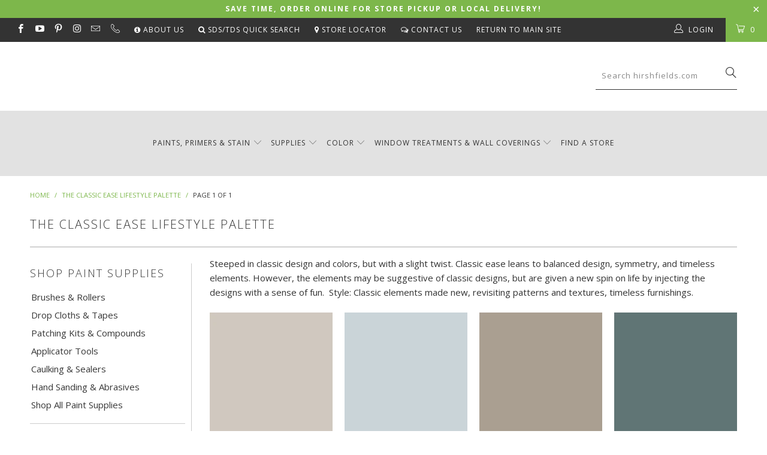

--- FILE ---
content_type: text/html; charset=utf-8
request_url: https://shop.hirshfields.com/collections/the-classic-ease-lifestyle-palette
body_size: 46111
content:


 <!DOCTYPE html>
<!--[if lt IE 7 ]><html class="ie ie6" lang="en"> <![endif]-->
<!--[if IE 7 ]><html class="ie ie7" lang="en"> <![endif]-->
<!--[if IE 8 ]><html class="ie ie8" lang="en"> <![endif]-->
<!--[if IE 9 ]><html class="ie ie9" lang="en"> <![endif]-->
<!--[if (gte IE 10)|!(IE)]><!--><html lang="en"> <!--<![endif]--> <head> <meta name="google-site-verification" content="mk3udmULs6xIrbm_TjUKL1wTlZ7REytN-x8aZabm0Eg" /> <meta charset="utf-8"> <meta http-equiv="cleartype" content="on"> <meta name="robots" content="index,follow"> <script> (function(){ var s = document.createElement('script'); var h = document.querySelector('head') || document.body; s.src = 'https://acsbapp.com/apps/app/dist/js/app.js'; s.async = true; s.onload = function(){ acsbJS.init(); }; h.appendChild(s); })();</script> 
  
<!-- Global site tag (gtag.js) - Google Ads: 754913125 -->
<script async src="https://www.googletagmanager.com/gtag/js?id=AW-754913125"></script>
<script>
  window.dataLayer = window.dataLayer || [];
  function gtag(){dataLayer.push(arguments);}
  gtag('js', new Date());

  gtag('config', 'AW-754913125');
</script>
    
<!-- Google Tag Manager -->
<script>(function(w,d,s,l,i){w[l]=w[l]||[];w[l].push({'gtm.start':
new Date().getTime(),event:'gtm.js'});var f=d.getElementsByTagName(s)[0],
j=d.createElement(s),dl=l!='dataLayer'?'&l='+l:'';j.async=true;j.src=
'https://www.googletagmanager.com/gtm.js?id='+i+dl;f.parentNode.insertBefore(j,f);
})(window,document,'script','dataLayer','GTM-WGBK9XV');</script>
<!-- End Google Tag Manager -->

<!-- Google Tag Manager -->
<script>(function(w,d,s,l,i){w[l]=w[l]||[];w[l].push({'gtm.start':
new Date().getTime(),event:'gtm.js'});var f=d.getElementsByTagName(s)[0],
j=d.createElement(s),dl=l!='dataLayer'?'&l='+l:'';j.async=true;j.src=
'https://www.googletagmanager.com/gtm.js?id='+i+dl;f.parentNode.insertBefore(j,f);
})(window,document,'script','dataLayer','GTM-MKKNRS8J');</script>
<!-- End Google Tag Manager --> <!-- Custom Fonts --> <link href="//fonts.googleapis.com/css?family=.|Open+Sans:light,normal,bold|Open+Sans:light,normal,bold|Open+Sans:light,normal,bold|Open+Sans:light,normal,bold|Open+Sans:light,normal,bold" rel="stylesheet" type="text/css" /> <!-- Stylesheets for Turbo 2.1.3 --> <link href="//shop.hirshfields.com/cdn/shop/t/38/assets/styles.scss.css?v=33075933613967035791750706753" rel="stylesheet" type="text/css" media="all" /> <script>
      /*! lazysizes - v3.0.0 */
      !function(a,b){var c=b(a,a.document);a.lazySizes=c,"object"==typeof module&&module.exports&&(module.exports=c)}(window,function(a,b){"use strict";if(b.getElementsByClassName){var c,d=b.documentElement,e=a.Date,f=a.HTMLPictureElement,g="addEventListener",h="getAttribute",i=a[g],j=a.setTimeout,k=a.requestAnimationFrame||j,l=a.requestIdleCallback,m=/^picture$/i,n=["load","error","lazyincluded","_lazyloaded"],o={},p=Array.prototype.forEach,q=function(a,b){return o[b]||(o[b]=new RegExp("(\\s|^)"+b+"(\\s|$)")),o[b].test(a[h]("class")||"")&&o[b]},r=function(a,b){q(a,b)||a.setAttribute("class",(a[h]("class")||"").trim()+" "+b)},s=function(a,b){var c;(c=q(a,b))&&a.setAttribute("class",(a[h]("class")||"").replace(c," "))},t=function(a,b,c){var d=c?g:"removeEventListener";c&&t(a,b),n.forEach(function(c){a[d](c,b)})},u=function(a,c,d,e,f){var g=b.createEvent("CustomEvent");return g.initCustomEvent(c,!e,!f,d||{}),a.dispatchEvent(g),g},v=function(b,d){var e;!f&&(e=a.picturefill||c.pf)?e({reevaluate:!0,elements:[b]}):d&&d.src&&(b.src=d.src)},w=function(a,b){return(getComputedStyle(a,null)||{})[b]},x=function(a,b,d){for(d=d||a.offsetWidth;d<c.minSize&&b&&!a._lazysizesWidth;)d=b.offsetWidth,b=b.parentNode;return d},y=function(){var a,c,d=[],e=[],f=d,g=function(){var b=f;for(f=d.length?e:d,a=!0,c=!1;b.length;)b.shift()();a=!1},h=function(d,e){a&&!e?d.apply(this,arguments):(f.push(d),c||(c=!0,(b.hidden?j:k)(g)))};return h._lsFlush=g,h}(),z=function(a,b){return b?function(){y(a)}:function(){var b=this,c=arguments;y(function(){a.apply(b,c)})}},A=function(a){var b,c=0,d=125,f=666,g=f,h=function(){b=!1,c=e.now(),a()},i=l?function(){l(h,{timeout:g}),g!==f&&(g=f)}:z(function(){j(h)},!0);return function(a){var f;(a=a===!0)&&(g=44),b||(b=!0,f=d-(e.now()-c),0>f&&(f=0),a||9>f&&l?i():j(i,f))}},B=function(a){var b,c,d=99,f=function(){b=null,a()},g=function(){var a=e.now()-c;d>a?j(g,d-a):(l||f)(f)};return function(){c=e.now(),b||(b=j(g,d))}},C=function(){var f,k,l,n,o,x,C,E,F,G,H,I,J,K,L,M=/^img$/i,N=/^iframe$/i,O="onscroll"in a&&!/glebot/.test(navigator.userAgent),P=0,Q=0,R=0,S=-1,T=function(a){R--,a&&a.target&&t(a.target,T),(!a||0>R||!a.target)&&(R=0)},U=function(a,c){var e,f=a,g="hidden"==w(b.body,"visibility")||"hidden"!=w(a,"visibility");for(F-=c,I+=c,G-=c,H+=c;g&&(f=f.offsetParent)&&f!=b.body&&f!=d;)g=(w(f,"opacity")||1)>0,g&&"visible"!=w(f,"overflow")&&(e=f.getBoundingClientRect(),g=H>e.left&&G<e.right&&I>e.top-1&&F<e.bottom+1);return g},V=function(){var a,e,g,i,j,m,n,p,q;if((o=c.loadMode)&&8>R&&(a=f.length)){e=0,S++,null==K&&("expand"in c||(c.expand=d.clientHeight>500&&d.clientWidth>500?500:370),J=c.expand,K=J*c.expFactor),K>Q&&1>R&&S>2&&o>2&&!b.hidden?(Q=K,S=0):Q=o>1&&S>1&&6>R?J:P;for(;a>e;e++)if(f[e]&&!f[e]._lazyRace)if(O)if((p=f[e][h]("data-expand"))&&(m=1*p)||(m=Q),q!==m&&(C=innerWidth+m*L,E=innerHeight+m,n=-1*m,q=m),g=f[e].getBoundingClientRect(),(I=g.bottom)>=n&&(F=g.top)<=E&&(H=g.right)>=n*L&&(G=g.left)<=C&&(I||H||G||F)&&(l&&3>R&&!p&&(3>o||4>S)||U(f[e],m))){if(ba(f[e]),j=!0,R>9)break}else!j&&l&&!i&&4>R&&4>S&&o>2&&(k[0]||c.preloadAfterLoad)&&(k[0]||!p&&(I||H||G||F||"auto"!=f[e][h](c.sizesAttr)))&&(i=k[0]||f[e]);else ba(f[e]);i&&!j&&ba(i)}},W=A(V),X=function(a){r(a.target,c.loadedClass),s(a.target,c.loadingClass),t(a.target,Z)},Y=z(X),Z=function(a){Y({target:a.target})},$=function(a,b){try{a.contentWindow.location.replace(b)}catch(c){a.src=b}},_=function(a){var b,d,e=a[h](c.srcsetAttr);(b=c.customMedia[a[h]("data-media")||a[h]("media")])&&a.setAttribute("media",b),e&&a.setAttribute("srcset",e),b&&(d=a.parentNode,d.insertBefore(a.cloneNode(),a),d.removeChild(a))},aa=z(function(a,b,d,e,f){var g,i,k,l,o,q;(o=u(a,"lazybeforeunveil",b)).defaultPrevented||(e&&(d?r(a,c.autosizesClass):a.setAttribute("sizes",e)),i=a[h](c.srcsetAttr),g=a[h](c.srcAttr),f&&(k=a.parentNode,l=k&&m.test(k.nodeName||"")),q=b.firesLoad||"src"in a&&(i||g||l),o={target:a},q&&(t(a,T,!0),clearTimeout(n),n=j(T,2500),r(a,c.loadingClass),t(a,Z,!0)),l&&p.call(k.getElementsByTagName("source"),_),i?a.setAttribute("srcset",i):g&&!l&&(N.test(a.nodeName)?$(a,g):a.src=g),(i||l)&&v(a,{src:g})),a._lazyRace&&delete a._lazyRace,s(a,c.lazyClass),y(function(){(!q||a.complete&&a.naturalWidth>1)&&(q?T(o):R--,X(o))},!0)}),ba=function(a){var b,d=M.test(a.nodeName),e=d&&(a[h](c.sizesAttr)||a[h]("sizes")),f="auto"==e;(!f&&l||!d||!a.src&&!a.srcset||a.complete||q(a,c.errorClass))&&(b=u(a,"lazyunveilread").detail,f&&D.updateElem(a,!0,a.offsetWidth),a._lazyRace=!0,R++,aa(a,b,f,e,d))},ca=function(){if(!l){if(e.now()-x<999)return void j(ca,999);var a=B(function(){c.loadMode=3,W()});l=!0,c.loadMode=3,W(),i("scroll",function(){3==c.loadMode&&(c.loadMode=2),a()},!0)}};return{_:function(){x=e.now(),f=b.getElementsByClassName(c.lazyClass),k=b.getElementsByClassName(c.lazyClass+" "+c.preloadClass),L=c.hFac,i("scroll",W,!0),i("resize",W,!0),a.MutationObserver?new MutationObserver(W).observe(d,{childList:!0,subtree:!0,attributes:!0}):(d[g]("DOMNodeInserted",W,!0),d[g]("DOMAttrModified",W,!0),setInterval(W,999)),i("hashchange",W,!0),["focus","mouseover","click","load","transitionend","animationend","webkitAnimationEnd"].forEach(function(a){b[g](a,W,!0)}),/d$|^c/.test(b.readyState)?ca():(i("load",ca),b[g]("DOMContentLoaded",W),j(ca,2e4)),f.length?(V(),y._lsFlush()):W()},checkElems:W,unveil:ba}}(),D=function(){var a,d=z(function(a,b,c,d){var e,f,g;if(a._lazysizesWidth=d,d+="px",a.setAttribute("sizes",d),m.test(b.nodeName||""))for(e=b.getElementsByTagName("source"),f=0,g=e.length;g>f;f++)e[f].setAttribute("sizes",d);c.detail.dataAttr||v(a,c.detail)}),e=function(a,b,c){var e,f=a.parentNode;f&&(c=x(a,f,c),e=u(a,"lazybeforesizes",{width:c,dataAttr:!!b}),e.defaultPrevented||(c=e.detail.width,c&&c!==a._lazysizesWidth&&d(a,f,e,c)))},f=function(){var b,c=a.length;if(c)for(b=0;c>b;b++)e(a[b])},g=B(f);return{_:function(){a=b.getElementsByClassName(c.autosizesClass),i("resize",g)},checkElems:g,updateElem:e}}(),E=function(){E.i||(E.i=!0,D._(),C._())};return function(){var b,d={lazyClass:"lazyload",loadedClass:"lazyloaded",loadingClass:"lazyloading",preloadClass:"lazypreload",errorClass:"lazyerror",autosizesClass:"lazyautosizes",srcAttr:"data-src",srcsetAttr:"data-srcset",sizesAttr:"data-sizes",minSize:40,customMedia:{},init:!0,expFactor:1.5,hFac:.8,loadMode:2};c=a.lazySizesConfig||a.lazysizesConfig||{};for(b in d)b in c||(c[b]=d[b]);a.lazySizesConfig=c,j(function(){c.init&&E()})}(),{cfg:c,autoSizer:D,loader:C,init:E,uP:v,aC:r,rC:s,hC:q,fire:u,gW:x,rAF:y}}});</script> <title>The Classic Ease Lifestyle Palette | Hirshfield&#39;s</title> <meta name="description" content="Steeped in classic design and colors, but with a slight twist. Classic ease leans to balanced design, symmetry, and timeless elements. However, the elements may be suggestive of classic designs, but are given a new spin on life by injecting the designs with a sense of fun. ﻿ ﻿Style: Classic elements made new, revisitin" />
    

    

<meta name="author" content="Hirshfield&#39;s">
<meta property="og:url" content="https://shop.hirshfields.com/collections/the-classic-ease-lifestyle-palette">
<meta property="og:site_name" content="Hirshfield&#39;s"> <meta property="og:type" content="product.group"> <meta property="og:title" content="The Classic Ease Lifestyle Palette"> <meta property="og:image" content="http://shop.hirshfields.com/cdn/shop/products/0210_Hidden_Cove_Hirshfield_s_600x.jpg?v=1614707877"> <meta property="og:image:secure_url" content="https://shop.hirshfields.com/cdn/shop/products/0210_Hidden_Cove_Hirshfield_s_600x.jpg?v=1614707877"> <meta property="og:description" content="Steeped in classic design and colors, but with a slight twist. Classic ease leans to balanced design, symmetry, and timeless elements. However, the elements may be suggestive of classic designs, but are given a new spin on life by injecting the designs with a sense of fun. ﻿ ﻿Style: Classic elements made new, revisitin">




<meta name="twitter:card" content="summary"> <!-- Mobile Specific Metas --> <meta name="HandheldFriendly" content="True"> <meta name="MobileOptimized" content="320"> <meta name="viewport" content="width=device-width,initial-scale=1"> <meta name="theme-color" content="#ffffff"> <link rel="shortcut icon" type="image/x-icon" href="//shop.hirshfields.com/cdn/shop/files/hirshfields_logo_square1_32x32.png?v=1614279233"> <link rel="canonical" href="https://shop.hirshfields.com/collections/the-classic-ease-lifestyle-palette" /> <script>window.performance && window.performance.mark && window.performance.mark('shopify.content_for_header.start');</script><meta name="facebook-domain-verification" content="zvh9an8uh0qbu8k7biw0e20h9smqk6">
<meta id="shopify-digital-wallet" name="shopify-digital-wallet" content="/12604715/digital_wallets/dialog">
<meta name="shopify-checkout-api-token" content="4e6ca50e4d44eafb8cb8aa0ba691556e">
<meta id="in-context-paypal-metadata" data-shop-id="12604715" data-venmo-supported="false" data-environment="production" data-locale="en_US" data-paypal-v4="true" data-currency="USD">
<link rel="alternate" type="application/atom+xml" title="Feed" href="/collections/the-classic-ease-lifestyle-palette.atom" />
<link rel="alternate" type="application/json+oembed" href="https://shop.hirshfields.com/collections/the-classic-ease-lifestyle-palette.oembed">
<script async="async" src="/checkouts/internal/preloads.js?locale=en-US"></script>
<link rel="preconnect" href="https://shop.app" crossorigin="anonymous">
<script async="async" src="https://shop.app/checkouts/internal/preloads.js?locale=en-US&shop_id=12604715" crossorigin="anonymous"></script>
<script id="shopify-features" type="application/json">{"accessToken":"4e6ca50e4d44eafb8cb8aa0ba691556e","betas":["rich-media-storefront-analytics"],"domain":"shop.hirshfields.com","predictiveSearch":true,"shopId":12604715,"locale":"en"}</script>
<script>var Shopify = Shopify || {};
Shopify.shop = "hirshfields.myshopify.com";
Shopify.locale = "en";
Shopify.currency = {"active":"USD","rate":"1.0"};
Shopify.country = "US";
Shopify.theme = {"name":"PaintPass - 4th of July Promo","id":151645487328,"schema_name":"Turbo","schema_version":"2.1.3","theme_store_id":null,"role":"main"};
Shopify.theme.handle = "null";
Shopify.theme.style = {"id":null,"handle":null};
Shopify.cdnHost = "shop.hirshfields.com/cdn";
Shopify.routes = Shopify.routes || {};
Shopify.routes.root = "/";</script>
<script type="module">!function(o){(o.Shopify=o.Shopify||{}).modules=!0}(window);</script>
<script>!function(o){function n(){var o=[];function n(){o.push(Array.prototype.slice.apply(arguments))}return n.q=o,n}var t=o.Shopify=o.Shopify||{};t.loadFeatures=n(),t.autoloadFeatures=n()}(window);</script>
<script>
  window.ShopifyPay = window.ShopifyPay || {};
  window.ShopifyPay.apiHost = "shop.app\/pay";
  window.ShopifyPay.redirectState = null;
</script>
<script id="shop-js-analytics" type="application/json">{"pageType":"collection"}</script>
<script defer="defer" async type="module" src="//shop.hirshfields.com/cdn/shopifycloud/shop-js/modules/v2/client.init-shop-cart-sync_BApSsMSl.en.esm.js"></script>
<script defer="defer" async type="module" src="//shop.hirshfields.com/cdn/shopifycloud/shop-js/modules/v2/chunk.common_CBoos6YZ.esm.js"></script>
<script type="module">
  await import("//shop.hirshfields.com/cdn/shopifycloud/shop-js/modules/v2/client.init-shop-cart-sync_BApSsMSl.en.esm.js");
await import("//shop.hirshfields.com/cdn/shopifycloud/shop-js/modules/v2/chunk.common_CBoos6YZ.esm.js");

  window.Shopify.SignInWithShop?.initShopCartSync?.({"fedCMEnabled":true,"windoidEnabled":true});

</script>
<script>
  window.Shopify = window.Shopify || {};
  if (!window.Shopify.featureAssets) window.Shopify.featureAssets = {};
  window.Shopify.featureAssets['shop-js'] = {"shop-cart-sync":["modules/v2/client.shop-cart-sync_DJczDl9f.en.esm.js","modules/v2/chunk.common_CBoos6YZ.esm.js"],"init-fed-cm":["modules/v2/client.init-fed-cm_BzwGC0Wi.en.esm.js","modules/v2/chunk.common_CBoos6YZ.esm.js"],"init-windoid":["modules/v2/client.init-windoid_BS26ThXS.en.esm.js","modules/v2/chunk.common_CBoos6YZ.esm.js"],"shop-cash-offers":["modules/v2/client.shop-cash-offers_DthCPNIO.en.esm.js","modules/v2/chunk.common_CBoos6YZ.esm.js","modules/v2/chunk.modal_Bu1hFZFC.esm.js"],"shop-button":["modules/v2/client.shop-button_D_JX508o.en.esm.js","modules/v2/chunk.common_CBoos6YZ.esm.js"],"init-shop-email-lookup-coordinator":["modules/v2/client.init-shop-email-lookup-coordinator_DFwWcvrS.en.esm.js","modules/v2/chunk.common_CBoos6YZ.esm.js"],"shop-toast-manager":["modules/v2/client.shop-toast-manager_tEhgP2F9.en.esm.js","modules/v2/chunk.common_CBoos6YZ.esm.js"],"shop-login-button":["modules/v2/client.shop-login-button_DwLgFT0K.en.esm.js","modules/v2/chunk.common_CBoos6YZ.esm.js","modules/v2/chunk.modal_Bu1hFZFC.esm.js"],"avatar":["modules/v2/client.avatar_BTnouDA3.en.esm.js"],"init-shop-cart-sync":["modules/v2/client.init-shop-cart-sync_BApSsMSl.en.esm.js","modules/v2/chunk.common_CBoos6YZ.esm.js"],"pay-button":["modules/v2/client.pay-button_BuNmcIr_.en.esm.js","modules/v2/chunk.common_CBoos6YZ.esm.js"],"init-shop-for-new-customer-accounts":["modules/v2/client.init-shop-for-new-customer-accounts_DrjXSI53.en.esm.js","modules/v2/client.shop-login-button_DwLgFT0K.en.esm.js","modules/v2/chunk.common_CBoos6YZ.esm.js","modules/v2/chunk.modal_Bu1hFZFC.esm.js"],"init-customer-accounts-sign-up":["modules/v2/client.init-customer-accounts-sign-up_TlVCiykN.en.esm.js","modules/v2/client.shop-login-button_DwLgFT0K.en.esm.js","modules/v2/chunk.common_CBoos6YZ.esm.js","modules/v2/chunk.modal_Bu1hFZFC.esm.js"],"shop-follow-button":["modules/v2/client.shop-follow-button_C5D3XtBb.en.esm.js","modules/v2/chunk.common_CBoos6YZ.esm.js","modules/v2/chunk.modal_Bu1hFZFC.esm.js"],"checkout-modal":["modules/v2/client.checkout-modal_8TC_1FUY.en.esm.js","modules/v2/chunk.common_CBoos6YZ.esm.js","modules/v2/chunk.modal_Bu1hFZFC.esm.js"],"init-customer-accounts":["modules/v2/client.init-customer-accounts_C0Oh2ljF.en.esm.js","modules/v2/client.shop-login-button_DwLgFT0K.en.esm.js","modules/v2/chunk.common_CBoos6YZ.esm.js","modules/v2/chunk.modal_Bu1hFZFC.esm.js"],"lead-capture":["modules/v2/client.lead-capture_Cq0gfm7I.en.esm.js","modules/v2/chunk.common_CBoos6YZ.esm.js","modules/v2/chunk.modal_Bu1hFZFC.esm.js"],"shop-login":["modules/v2/client.shop-login_BmtnoEUo.en.esm.js","modules/v2/chunk.common_CBoos6YZ.esm.js","modules/v2/chunk.modal_Bu1hFZFC.esm.js"],"payment-terms":["modules/v2/client.payment-terms_BHOWV7U_.en.esm.js","modules/v2/chunk.common_CBoos6YZ.esm.js","modules/v2/chunk.modal_Bu1hFZFC.esm.js"]};
</script>
<script>(function() {
  var isLoaded = false;
  function asyncLoad() {
    if (isLoaded) return;
    isLoaded = true;
    var urls = ["https:\/\/chimpstatic.com\/mcjs-connected\/js\/users\/11f946cf90abc79d461374213\/3b9dce15b0b7c63ddfa5473f4.js?shop=hirshfields.myshopify.com","https:\/\/files-shpf.uc-lab.com\/productfees\/source.js?mw_productfees_t=1591811090\u0026shop=hirshfields.myshopify.com","https:\/\/app.zapiet.com\/js\/storepickup.js?shop=hirshfields.myshopify.com"];
    for (var i = 0; i <urls.length; i++) {
      var s = document.createElement('script');
      s.type = 'text/javascript';
      s.async = true;
      s.src = urls[i];
      var x = document.getElementsByTagName('script')[0];
      x.parentNode.insertBefore(s, x);
    }
  };
  if(window.attachEvent) {
    window.attachEvent('onload', asyncLoad);
  } else {
    window.addEventListener('load', asyncLoad, false);
  }
})();</script>
<script id="__st">var __st={"a":12604715,"offset":-21600,"reqid":"29887880-7b02-499b-b9ca-26c160308dbf-1768858599","pageurl":"shop.hirshfields.com\/collections\/the-classic-ease-lifestyle-palette","u":"038787db3cec","p":"collection","rtyp":"collection","rid":401770971360};</script>
<script>window.ShopifyPaypalV4VisibilityTracking = true;</script>
<script id="captcha-bootstrap">!function(){'use strict';const t='contact',e='account',n='new_comment',o=[[t,t],['blogs',n],['comments',n],[t,'customer']],c=[[e,'customer_login'],[e,'guest_login'],[e,'recover_customer_password'],[e,'create_customer']],r=t=>t.map((([t,e])=>`form[action*='/${t}']:not([data-nocaptcha='true']) input[name='form_type'][value='${e}']`)).join(','),a=t=>()=>t?[...document.querySelectorAll(t)].map((t=>t.form)):[];function s(){const t=[...o],e=r(t);return a(e)}const i='password',u='form_key',d=['recaptcha-v3-token','g-recaptcha-response','h-captcha-response',i],f=()=>{try{return window.sessionStorage}catch{return}},m='__shopify_v',_=t=>t.elements[u];function p(t,e,n=!1){try{const o=window.sessionStorage,c=JSON.parse(o.getItem(e)),{data:r}=function(t){const{data:e,action:n}=t;return t[m]||n?{data:e,action:n}:{data:t,action:n}}(c);for(const[e,n]of Object.entries(r))t.elements[e]&&(t.elements[e].value=n);n&&o.removeItem(e)}catch(o){console.error('form repopulation failed',{error:o})}}const l='form_type',E='cptcha';function T(t){t.dataset[E]=!0}const w=window,h=w.document,L='Shopify',v='ce_forms',y='captcha';let A=!1;((t,e)=>{const n=(g='f06e6c50-85a8-45c8-87d0-21a2b65856fe',I='https://cdn.shopify.com/shopifycloud/storefront-forms-hcaptcha/ce_storefront_forms_captcha_hcaptcha.v1.5.2.iife.js',D={infoText:'Protected by hCaptcha',privacyText:'Privacy',termsText:'Terms'},(t,e,n)=>{const o=w[L][v],c=o.bindForm;if(c)return c(t,g,e,D).then(n);var r;o.q.push([[t,g,e,D],n]),r=I,A||(h.body.append(Object.assign(h.createElement('script'),{id:'captcha-provider',async:!0,src:r})),A=!0)});var g,I,D;w[L]=w[L]||{},w[L][v]=w[L][v]||{},w[L][v].q=[],w[L][y]=w[L][y]||{},w[L][y].protect=function(t,e){n(t,void 0,e),T(t)},Object.freeze(w[L][y]),function(t,e,n,w,h,L){const[v,y,A,g]=function(t,e,n){const i=e?o:[],u=t?c:[],d=[...i,...u],f=r(d),m=r(i),_=r(d.filter((([t,e])=>n.includes(e))));return[a(f),a(m),a(_),s()]}(w,h,L),I=t=>{const e=t.target;return e instanceof HTMLFormElement?e:e&&e.form},D=t=>v().includes(t);t.addEventListener('submit',(t=>{const e=I(t);if(!e)return;const n=D(e)&&!e.dataset.hcaptchaBound&&!e.dataset.recaptchaBound,o=_(e),c=g().includes(e)&&(!o||!o.value);(n||c)&&t.preventDefault(),c&&!n&&(function(t){try{if(!f())return;!function(t){const e=f();if(!e)return;const n=_(t);if(!n)return;const o=n.value;o&&e.removeItem(o)}(t);const e=Array.from(Array(32),(()=>Math.random().toString(36)[2])).join('');!function(t,e){_(t)||t.append(Object.assign(document.createElement('input'),{type:'hidden',name:u})),t.elements[u].value=e}(t,e),function(t,e){const n=f();if(!n)return;const o=[...t.querySelectorAll(`input[type='${i}']`)].map((({name:t})=>t)),c=[...d,...o],r={};for(const[a,s]of new FormData(t).entries())c.includes(a)||(r[a]=s);n.setItem(e,JSON.stringify({[m]:1,action:t.action,data:r}))}(t,e)}catch(e){console.error('failed to persist form',e)}}(e),e.submit())}));const S=(t,e)=>{t&&!t.dataset[E]&&(n(t,e.some((e=>e===t))),T(t))};for(const o of['focusin','change'])t.addEventListener(o,(t=>{const e=I(t);D(e)&&S(e,y())}));const B=e.get('form_key'),M=e.get(l),P=B&&M;t.addEventListener('DOMContentLoaded',(()=>{const t=y();if(P)for(const e of t)e.elements[l].value===M&&p(e,B);[...new Set([...A(),...v().filter((t=>'true'===t.dataset.shopifyCaptcha))])].forEach((e=>S(e,t)))}))}(h,new URLSearchParams(w.location.search),n,t,e,['guest_login'])})(!0,!0)}();</script>
<script integrity="sha256-4kQ18oKyAcykRKYeNunJcIwy7WH5gtpwJnB7kiuLZ1E=" data-source-attribution="shopify.loadfeatures" defer="defer" src="//shop.hirshfields.com/cdn/shopifycloud/storefront/assets/storefront/load_feature-a0a9edcb.js" crossorigin="anonymous"></script>
<script crossorigin="anonymous" defer="defer" src="//shop.hirshfields.com/cdn/shopifycloud/storefront/assets/shopify_pay/storefront-65b4c6d7.js?v=20250812"></script>
<script data-source-attribution="shopify.dynamic_checkout.dynamic.init">var Shopify=Shopify||{};Shopify.PaymentButton=Shopify.PaymentButton||{isStorefrontPortableWallets:!0,init:function(){window.Shopify.PaymentButton.init=function(){};var t=document.createElement("script");t.src="https://shop.hirshfields.com/cdn/shopifycloud/portable-wallets/latest/portable-wallets.en.js",t.type="module",document.head.appendChild(t)}};
</script>
<script data-source-attribution="shopify.dynamic_checkout.buyer_consent">
  function portableWalletsHideBuyerConsent(e){var t=document.getElementById("shopify-buyer-consent"),n=document.getElementById("shopify-subscription-policy-button");t&&n&&(t.classList.add("hidden"),t.setAttribute("aria-hidden","true"),n.removeEventListener("click",e))}function portableWalletsShowBuyerConsent(e){var t=document.getElementById("shopify-buyer-consent"),n=document.getElementById("shopify-subscription-policy-button");t&&n&&(t.classList.remove("hidden"),t.removeAttribute("aria-hidden"),n.addEventListener("click",e))}window.Shopify?.PaymentButton&&(window.Shopify.PaymentButton.hideBuyerConsent=portableWalletsHideBuyerConsent,window.Shopify.PaymentButton.showBuyerConsent=portableWalletsShowBuyerConsent);
</script>
<script data-source-attribution="shopify.dynamic_checkout.cart.bootstrap">document.addEventListener("DOMContentLoaded",(function(){function t(){return document.querySelector("shopify-accelerated-checkout-cart, shopify-accelerated-checkout")}if(t())Shopify.PaymentButton.init();else{new MutationObserver((function(e,n){t()&&(Shopify.PaymentButton.init(),n.disconnect())})).observe(document.body,{childList:!0,subtree:!0})}}));
</script>
<link id="shopify-accelerated-checkout-styles" rel="stylesheet" media="screen" href="https://shop.hirshfields.com/cdn/shopifycloud/portable-wallets/latest/accelerated-checkout-backwards-compat.css" crossorigin="anonymous">
<style id="shopify-accelerated-checkout-cart">
        #shopify-buyer-consent {
  margin-top: 1em;
  display: inline-block;
  width: 100%;
}

#shopify-buyer-consent.hidden {
  display: none;
}

#shopify-subscription-policy-button {
  background: none;
  border: none;
  padding: 0;
  text-decoration: underline;
  font-size: inherit;
  cursor: pointer;
}

#shopify-subscription-policy-button::before {
  box-shadow: none;
}

      </style>

<script>window.performance && window.performance.mark && window.performance.mark('shopify.content_for_header.end');</script> <!-- Infinite Options app by ShopPad --> <script src='//d1liekpayvooaz.cloudfront.net/apps/customizery/customizery.js?shop=hirshfields.myshopify.com'></script> <!-- Zapiet | Store Pickup + Delivery -->

<style type="text/css">
.mfp-bg{z-index:999999998;overflow:hidden;background:#0b0b0b;opacity:.8}.mfp-bg,.mfp-wrap{top:0;left:0;width:100%;height:100%;position:fixed}.mfp-wrap{z-index:999999999;outline:none!important;-webkit-backface-visibility:hidden}.mfp-container{text-align:center;position:absolute;width:100%;height:100%;left:0;top:0;padding:0 8px;-webkit-box-sizing:border-box;box-sizing:border-box}.mfp-container:before{content:"";display:inline-block;height:100%;vertical-align:middle}.mfp-align-top .mfp-container:before{display:none}.mfp-content{position:relative;display:inline-block;vertical-align:middle;margin:0 auto;text-align:left;z-index:1045}.mfp-ajax-holder .mfp-content,.mfp-inline-holder .mfp-content{width:100%;cursor:auto}.mfp-ajax-cur{cursor:progress}.mfp-zoom-out-cur,.mfp-zoom-out-cur .mfp-image-holder .mfp-close{cursor:-webkit-zoom-out;cursor:zoom-out}.mfp-zoom{cursor:pointer;cursor:-webkit-zoom-in;cursor:zoom-in}.mfp-auto-cursor .mfp-content{cursor:auto}.mfp-arrow,.mfp-close,.mfp-counter,.mfp-preloader{-webkit-user-select:none;-moz-user-select:none;-ms-user-select:none;user-select:none}.mfp-loading.mfp-figure{display:none}.mfp-hide{display:none!important}.mfp-preloader{color:#ccc;position:absolute;top:50%;width:auto;text-align:center;margin-top:-.8em;left:8px;right:8px;z-index:1044}.mfp-preloader a{color:#ccc}.mfp-preloader a:hover{color:#fff}.mfp-s-error .mfp-content,.mfp-s-ready .mfp-preloader{display:none}button.mfp-arrow,button.mfp-close{overflow:visible;cursor:pointer;background:transparent;border:0;-webkit-appearance:none;display:block;outline:none;padding:0;z-index:1046;-webkit-box-shadow:none;box-shadow:none;-ms-touch-action:manipulation;touch-action:manipulation}button::-moz-focus-inner{padding:0;border:0}.mfp-close{width:44px;height:44px;line-height:44px;position:absolute;right:0;top:0;text-decoration:none;text-align:center;opacity:.65;padding:0 0 18px 10px;color:#fff;font-style:normal;font-size:28px;font-family:Arial,Baskerville,monospace}.mfp-close:focus,.mfp-close:hover{opacity:1}.mfp-close:active{top:1px}.mfp-close-btn-in .mfp-close{color:#333}@media (max-width:900px){.mfp-container{padding-left:6px;padding-right:6px}}.picker,.picker__holder{width:100%;position:absolute}.picker{font-size:16px;text-align:left;line-height:1.2;color:#000;z-index:10000;-webkit-user-select:none;-moz-user-select:none;-ms-user-select:none;user-select:none}.picker__input{cursor:default}.picker__input.picker__input--active{border-color:#0089ec}.picker__holder{overflow-y:auto;-webkit-overflow-scrolling:touch;background:#fff;border:1px solid #aaa;border-top-width:0;border-bottom-width:0;border-radius:0 0 5px 5px;-webkit-box-sizing:border-box;box-sizing:border-box;min-width:176px;max-width:466px;max-height:0;-ms-filter:"progid:DXImageTransform.Microsoft.Alpha(Opacity=0)";filter:alpha(opacity=0);-moz-opacity:0;opacity:0;-webkit-transform:translateY(-1em)perspective(600px)rotateX(10deg);transform:translateY(-1em)perspective(600px)rotateX(10deg);transition:-webkit-transform .15s ease-out,opacity .15s ease-out,max-height 0s .15s,border-width 0s .15s;-webkit-transition:opacity .15s ease-out,max-height 0s .15s,border-width 0s .15s,-webkit-transform .15s ease-out;transition:opacity .15s ease-out,max-height 0s .15s,border-width 0s .15s,-webkit-transform .15s ease-out;transition:transform .15s ease-out,opacity .15s ease-out,max-height 0s .15s,border-width 0s .15s;transition:transform .15s ease-out,opacity .15s ease-out,max-height 0s .15s,border-width 0s .15s,-webkit-transform .15s ease-out}.picker__frame{padding:1px}.picker__wrap{margin:-1px}.picker--opened .picker__holder{max-height:25em;-ms-filter:"progid:DXImageTransform.Microsoft.Alpha(Opacity=100)";filter:alpha(opacity=100);-moz-opacity:1;opacity:1;border-top-width:1px;border-bottom-width:1px;-webkit-transform:translateY(0)perspective(600px)rotateX(0);transform:translateY(0)perspective(600px)rotateX(0);transition:-webkit-transform .15s ease-out,opacity .15s ease-out,max-height 0s,border-width 0s;-webkit-transition:opacity .15s ease-out,max-height 0s,border-width 0s,-webkit-transform .15s ease-out;transition:opacity .15s ease-out,max-height 0s,border-width 0s,-webkit-transform .15s ease-out;transition:transform .15s ease-out,opacity .15s ease-out,max-height 0s,border-width 0s;transition:transform .15s ease-out,opacity .15s ease-out,max-height 0s,border-width 0s,-webkit-transform .15s ease-out;-webkit-box-shadow:0 6px 18px 1px rgba(0,0,0,.12);box-shadow:0 6px 18px 1px rgba(0,0,0,.12)}.picker__footer,.picker__header,.picker__table{text-align:center}.picker__day--highlighted,.picker__select--month:focus,.picker__select--year:focus{border-color:#0089ec}.picker__box{padding:0 1em}.picker__header{position:relative;margin-top:.75em}.picker__month,.picker__year{font-weight:500;display:inline-block;margin-left:.25em;margin-right:.25em}.picker__year{color:#999;font-size:.8em;font-style:italic}.picker__select--month,.picker__select--year{border:1px solid #b7b7b7;height:2em;padding:.5em;margin-left:.25em;margin-right:.25em}.picker__select--month{width:35%}.picker__select--year{width:22.5%}.picker__nav--next,.picker__nav--prev{position:absolute;padding:.5em 1.25em;width:1em;height:1em;-webkit-box-sizing:content-box;box-sizing:content-box;top:-.25em}.picker__nav--prev{left:-1em;padding-right:1.25em}.picker__nav--next{right:-1em;padding-left:1.25em}@media (min-width:24.5em){.picker__select--month,.picker__select--year{margin-top:-.5em}.picker__nav--next,.picker__nav--prev{top:-.33em}.picker__nav--prev{padding-right:1.5em}.picker__nav--next{padding-left:1.5em}}.picker__nav--next:before,.picker__nav--prev:before{content:" ";border-top:.5em solid transparent;border-bottom:.5em solid transparent;border-right:.75em solid #000;width:0;height:0;display:block;margin:0 auto}.picker__nav--next:before{border-right:0;border-left:.75em solid #000}.picker__nav--next:hover,.picker__nav--prev:hover{cursor:pointer;color:#000;background:#b1dcfb}.picker__nav--disabled,.picker__nav--disabled:before,.picker__nav--disabled:before:hover,.picker__nav--disabled:hover{cursor:default;background:0 0;border-right-color:#f5f5f5;border-left-color:#f5f5f5}.picker--focused .picker__day--highlighted,.picker__day--highlighted:hover,.picker__day--infocus:hover,.picker__day--outfocus:hover{color:#000;cursor:pointer;background:#b1dcfb}.picker__table{border-collapse:collapse;border-spacing:0;table-layout:fixed;font-size:inherit;width:100%;margin-top:.75em;margin-bottom:.5em}@media (min-height:33.875em){.picker__table{margin-bottom:.75em}}.picker__table td{margin:0;padding:0}.picker__weekday{width:14.285714286%;font-size:.75em;padding-bottom:.25em;color:#999;font-weight:500}@media (min-height:33.875em){.picker__weekday{padding-bottom:.5em}}.picker__day{padding:.3125em 0;font-weight:200;border:1px solid transparent}.picker__day--today{position:relative}.picker__day--today:before{content:" ";position:absolute;top:2px;right:2px;width:0;height:0;border-top:.5em solid #0059bc;border-left:.5em solid transparent}.picker__day--disabled:before{border-top-color:#aaa}.picker__day--outfocus{color:#ddd}.picker--focused .picker__day--selected,.picker__day--selected,.picker__day--selected:hover{background:#0089ec;color:#fff}.picker--focused .picker__day--disabled,.picker__day--disabled,.picker__day--disabled:hover{background:#f5f5f5;border-color:#f5f5f5;color:#ddd;cursor:default}.picker__day--highlighted.picker__day--disabled,.picker__day--highlighted.picker__day--disabled:hover{background:#bbb}.picker__button--clear,.picker__button--close,.picker__button--today{border:1px solid #fff;background:#fff;font-size:.8em;padding:.66em 0;font-weight:700;width:33%;display:inline-block;vertical-align:bottom}.picker__button--clear:hover,.picker__button--close:hover,.picker__button--today:hover{cursor:pointer;color:#000;background:#b1dcfb;border-bottom-color:#b1dcfb}.picker__button--clear:focus,.picker__button--close:focus,.picker__button--today:focus{background:#b1dcfb;border-color:#0089ec;outline:0}.picker__button--clear:before,.picker__button--close:before,.picker__button--today:before{position:relative;display:inline-block;height:0}.picker__button--clear:before,.picker__button--today:before{content:" ";margin-right:.45em}.picker__button--today:before{top:-.05em;width:0;border-top:.66em solid #0059bc;border-left:.66em solid transparent}.picker__button--clear:before{top:-.25em;width:.66em;border-top:3px solid #e20}.picker__button--close:before{content:"\D7";top:-.1em;vertical-align:top;font-size:1.1em;margin-right:.35em;color:#777}.picker__button--today[disabled],.picker__button--today[disabled]:hover{background:#f5f5f5;border-color:#f5f5f5;color:#ddd;cursor:default}.picker__button--today[disabled]:before{border-top-color:#aaa}.picker--focused .picker__list-item--highlighted,.picker__list-item--highlighted:hover,.picker__list-item:hover{background:#b1dcfb;cursor:pointer;color:#000}.picker__list{list-style:none;padding:.75em 0 4.2em;margin:0}.picker__list-item{border-bottom:1px solid #ddd;border-top:1px solid #ddd;margin-bottom:-1px;position:relative;background:#fff;padding:.75em 1.25em}@media (min-height:46.75em){.picker__list-item{padding:.5em 1em}}.picker__list-item--highlighted,.picker__list-item:hover{border-color:#0089ec;z-index:10}.picker--focused .picker__list-item--selected,.picker__list-item--selected,.picker__list-item--selected:hover{background:#0089ec;color:#fff;z-index:10}.picker--focused .picker__list-item--disabled,.picker__list-item--disabled,.picker__list-item--disabled:hover{background:#f5f5f5;color:#ddd;cursor:default;border-color:#ddd;z-index:auto}.picker--time .picker__button--clear{display:block;width:80%;margin:1em auto 0;padding:1em 1.25em;background:0 0;border:0;font-weight:500;font-size:.67em;text-align:center;text-transform:uppercase;color:#666}.picker--time .picker__button--clear:focus,.picker--time .picker__button--clear:hover{background:#e20;border-color:#e20;cursor:pointer;color:#fff;outline:0}.picker--time .picker__button--clear:before{top:-.25em;color:#666;font-size:1.25em;font-weight:700}.picker--time .picker__button--clear:focus:before,.picker--time .picker__button--clear:hover:before{color:#fff;border-color:#fff}.picker--time{min-width:256px;max-width:320px}.picker--time .picker__holder{background:#f2f2f2}@media (min-height:40.125em){.picker--time .picker__holder{font-size:.875em}}.picker--time .picker__box{padding:0;position:relative}#storePickupApp{display:-webkit-box;display:-ms-flexbox;display:flex;-webkit-box-orient:vertical;-webkit-box-direction:normal;-ms-flex-direction:column;flex-direction:column;margin-bottom:1rem;margin-top:1rem;text-align:left}#storePickupApp tr{display:table-row}#storePickupApp tr td{display:table-cell;float:inherit;padding:0}#storePickupApp .address{margin-bottom:0;padding-bottom:0}#storePickupApp .filterByRegion select{width:100%}#storePickupApp .row{display:block}#storePickupApp .picker__weekday{padding:1em!important;display:table-cell;float:inherit}#storePickupApp input[type=text]{-webkit-box-flex:1;-ms-flex-positive:1;flex-grow:1;padding:.7em 1em;border:1px solid #dadada;-webkit-box-shadow:inset 0 1px 3px #ddd;box-shadow:inset 0 1px 3px #ddd;-webkit-box-sizing:border-box;box-sizing:border-box;border-radius:4px;width:100%;margin-bottom:0;font-size:.9em;line-height:1em;height:inherit}#storePickupApp p{padding:0;margin:10px 0;font-size:.9em}#storePickupApp .pickupPagination{padding:0;margin:1em 0 0;font-size:.9em;display:-webkit-box;display:-ms-flexbox;display:flex;-webkit-box-align:center;-ms-flex-align:center;align-items:center;-webkit-box-pack:center;-ms-flex-pack:center;justify-content:center}#storePickupApp .pickupPagination li{margin-right:.4em;border:1px solid #dadada;border-radius:4px;display:-webkit-box;display:-ms-flexbox;display:flex}#storePickupApp .pickupPagination li a{padding:.5em 1em}#storePickupApp .pickupPagination li.active{background:#eee}#storePickupApp .pickupPagination li:hover{border-color:#c1c1c1}#storePickupApp .checkoutMethodsContainer{display:-webkit-box;display:-ms-flexbox;display:flex;-webkit-box-align:center;-ms-flex-align:center;align-items:center;-webkit-box-flex:1;-ms-flex-positive:1;flex-grow:1;-ms-flex-wrap:nowrap;flex-wrap:nowrap;-webkit-box-align:stretch;-ms-flex-align:stretch;align-items:stretch}#storePickupApp .checkoutMethodsContainer.inline{-webkit-box-orient:vertical;-webkit-box-direction:normal;-ms-flex-direction:column;flex-direction:column}#storePickupApp .checkoutMethodsContainer.inline,#storePickupApp .checkoutMethodsContainer.inline .checkoutMethod{display:-webkit-box;display:-ms-flexbox;display:flex}#storePickupApp .checkoutMethodsContainer.default .checkoutMethod{-webkit-box-flex:1;-ms-flex:1;flex:1;-webkit-box-orient:vertical;-webkit-box-direction:normal;-ms-flex-direction:column;flex-direction:column;-webkit-box-pack:center;-ms-flex-pack:center;justify-content:center;-webkit-box-align:center;-ms-flex-align:center;align-items:center;display:-webkit-box;display:-ms-flexbox;display:flex;margin-right:.5em;border:1px solid #dadada;border-radius:5px;padding:1em}#storePickupApp .checkoutMethodsContainer.default .checkoutMethod:last-child{margin-right:0}#storePickupApp .checkoutMethodsContainer.default .checkoutMethod:hover{cursor:pointer;border-color:#c1c1c1}#storePickupApp .checkoutMethodsContainer.default .checkoutMethod.active{background:#eee}#storePickupApp .checkoutMethodsContainer.default .checkoutMethod .checkoutMethodImage{display:-webkit-box;display:-ms-flexbox;display:flex;-webkit-box-align:center;-ms-flex-align:center;align-items:center;-webkit-box-pack:center;-ms-flex-pack:center;justify-content:center;padding-bottom:.5em}#storePickupApp .checkoutMethodsContainer.default .checkoutMethod .checkoutMethodImage img{max-height:26px}#storePickupApp .checkoutMethodsContainer.default .checkoutMethod .checkoutMethodName{text-align:center;line-height:1em;font-size:.9em}#storePickupApp .checkoutMethodsContainer.custom .checkoutMethod{-webkit-box-flex:1;-ms-flex:1;flex:1;-webkit-box-orient:vertical;-webkit-box-direction:normal;-ms-flex-direction:column;flex-direction:column;-webkit-box-pack:center;-ms-flex-pack:center;justify-content:center;-webkit-box-align:center;-ms-flex-align:center;align-items:center;display:-webkit-box;display:-ms-flexbox;display:flex;margin-right:.5em}#storePickupApp .checkoutMethodsContainer.custom .checkoutMethod:last-child{margin-right:0}#storePickupApp .checkoutMethodsContainer.custom .checkoutMethod .checkoutMethodImage{display:-webkit-box;display:-ms-flexbox;display:flex;-webkit-box-align:center;-ms-flex-align:center;align-items:center;-webkit-box-pack:center;-ms-flex-pack:center;justify-content:center}#storePickupApp .checkoutMethodContainer.pickup #searchBlock{margin-top:1em}#storePickupApp .checkoutMethodContainer .inputWithButton{display:-webkit-box;display:-ms-flexbox;display:flex;margin-bottom:1em;position:relative}#storePickupApp .checkoutMethodContainer .inputWithButton input[type=text]{-webkit-box-flex:1;-ms-flex:1;flex:1;border-right:0;margin:0;max-width:inherit;border-radius:4px 0 0 4px;line-height:1em}#storePickupApp .checkoutMethodContainer .inputWithButton .button{display:-webkit-box;display:-ms-flexbox;display:flex;-webkit-box-align:center;-ms-flex-align:center;align-items:center;-webkit-box-pack:center;-ms-flex-pack:center;justify-content:center;background:#eee;border:none;border:1px solid #dadada;border-radius:0 4px 4px 0;font-size:1.2em;padding:0 .6em;margin:0;width:inherit}#storePickupApp .checkoutMethodContainer .inputWithButton .button:hover{cursor:pointer}#storePickupApp .checkoutMethodContainer .inputWithButton .button .fa{color:#000}#storePickupApp .checkoutMethodContainer .locations{border:1px solid #dadada;border-radius:4px;margin-top:.5em;max-height:240px;overflow-y:auto}#storePickupApp .checkoutMethodContainer .locations .location{padding:1em;display:-webkit-box;display:-ms-flexbox;display:flex;line-height:1.2em;border-bottom:1px solid #f3f3f3;margin-bottom:0;-webkit-box-align:start;-ms-flex-align:start;align-items:flex-start}#storePickupApp .checkoutMethodContainer .locations .location input[type=radio]{margin-top:.2em;margin-right:.7em;height:inherit}#storePickupApp .checkoutMethodContainer .locations .location:last-child{border-bottom:none}#storePickupApp .checkoutMethodContainer .locations .location.active{background:#eee}#storePickupApp .checkoutMethodContainer .locations .location .block{display:-webkit-box;display:-ms-flexbox;display:flex;-webkit-box-orient:vertical;-webkit-box-direction:normal;-ms-flex-direction:column;flex-direction:column;font-size:.9em}#storePickupApp .checkoutMethodContainer .locations .location .block .company_name{display:-webkit-box;display:-ms-flexbox;display:flex;margin-bottom:.3em}#storePickupApp .checkoutMethodContainer .locations .location .block .moreInformationLink{margin-top:.3em}#storePickupApp .checkoutMethodContainer .picker__holder{bottom:-39px}#storePickupApp .checkoutMethodContainer .picker__list{padding:0;display:block}#storePickupApp .checkoutMethodContainer.delivery .inputWithButton,#storePickupApp .checkoutMethodContainer.shipping .inputWithButton{margin-bottom:0}#storePickupApp .checkoutMethodContainer .picker__list-item,#storePickupApp .checkoutMethodContainer .picker__list-item:first-child,#storePickupApp .checkoutMethodContainer .picker__list-item:nth-child(0),#storePickupApp .checkoutMethodContainer .picker__list-item:nth-child(2),#storePickupApp .checkoutMethodContainer .picker__list-item:nth-child(3),#storePickupApp .checkoutMethodContainer .picker__list-item:nth-child(4),#storePickupApp .checkoutMethodContainer .picker__list-item:nth-child(5){width:100%;display:block;padding:1em}#storePickupApp .checkoutMethodContainer.pickup .datePicker{margin-top:1em;margin-bottom:0}#storePickupApp .checkoutMethodContainer.delivery .picker--time .picker__list-item--disabled{display:none}#storePickupApp .spinnerContainer{padding:.5em 0;display:-webkit-box;display:-ms-flexbox;display:flex;-webkit-box-pack:center;-ms-flex-pack:center;justify-content:center;font-size:1.5em}#storePickupApp .error,#storePickupApp .error p{color:#c00}#storePickupApp .picker{left:0}.drawer__cart #storePickupApp .checkoutMethod .checkoutMethodImage img{-webkit-filter:invert(1);filter:invert(1)}.drawer__cart #storePickupApp .checkoutMethod.active{color:#222323}.drawer__cart #storePickupApp .checkoutMethod.active img{-webkit-filter:invert(0);filter:invert(0)}.drawer__cart #storePickupApp .inputWithButton .button,.drawer__cart #storePickupApp .locations .location .block,.drawer__cart #storePickupApp .locations .location a{color:#222323}.zapietModal{color:#333;width:auto;padding:20px;margin:20px auto}.zapietModal,.zapietModal.moreInformation{position:relative;background:#fff;max-width:500px}.zapietModal.moreInformation{margin:0 auto;border:1px solid #fff;border-radius:4px;padding:1em}.zapietModal.moreInformation h2{margin-bottom:.4em;font-size:1.5em}.zapietModal.moreInformation .mfp-close-btn-in .mfp-close{margin:0}.zapietModal.moreInformation table{margin-bottom:0;width:100%}.zapietModal.moreInformation .address{line-height:1.4em;padding-bottom:1em}
</style>

<link href="//shop.hirshfields.com/cdn/shop/t/38/assets/storepickup.css?v=166809199678361778971750706525" rel="stylesheet" type="text/css" media="all" />
<link href="https://cdnjs.cloudflare.com/ajax/libs/font-awesome/4.7.0/css/font-awesome.min.css" rel="stylesheet" type="text/css" media="all" />









<script src="https://ajax.googleapis.com/ajax/libs/jquery/3.5.1/jquery.min.js"></script>
<script type="text/javascript">
  $(document).ready(function() {
      window.ZapietOutletId = '';

      window.ZapietEvent.listen('updateSelectedLocationId', function(outletId) {
         // Store the selected outletId in a global variable  
         ZapietOutletId = outletId;


         if (ZapietOutletId == '12345') {

		// CHANGE 12345 WITH THE LOCATION ID THEN
        // INSERT YOUR PREP TIME CODE HERE
    } 
        
        
      });
  });
</script>

        




<script type="text/javascript">
document.addEventListener("zapiet:start", function(e) {
    if (window.Zapiet && window.ZapietCachedSettings) {    
          Zapiet.start(ZapietCachedSettings);  
}}); 
</script>







<script src="//shop.hirshfields.com/cdn/shop/t/38/assets/storepickup.js?v=38373586533222173361750706525" defer="defer"></script>

<script type="text/javascript">
document.addEventListener("DOMContentLoaded", function(event) {  
  var products = [];

  

  ZapietCachedSettings = {
    // Your myshopify.com domain name. 
    shop_identifier: 'hirshfields.myshopify.com',
    // Which language would you like the widget in? Default English. 
    language_code: 'en',
    // Any custom settings can go here.
    settings: {
      disable_deliveries: false,
      disable_pickups: false,
      disable_shipping: false
    },
    checkout_url: '/cart',
    discount_code: 'false',
    products: products,
    checkout_button_label: 'Checkout',
    customer: {
      first_name: '',
      last_name: '',
      company: '',
      address1: '',
      address2: '',
      city: '',
      province: '',
      country: '',
      zip: '',
      phone: ''
    },
    advance_notice: {
      pickup: {
        value: '',
        unit: '',
        breakpoint: '',
        after_breakpoint_value: '',
        after_breakpoint_unit: ''
      },
      delivery: { 
        value: '',
        unit: '',
        breakpoint: '',
        after_breakpoint_value: '',
        after_breakpoint_unit: ''
      },
      shipping: {
        value: '',
        breakpoint: '',
        after_breakpoint_value: ''
      }
    },
    // Do not modify the following parameters.
    cached_config: {"enable_app":true,"enable_geo_search_for_pickups":true,"pickup_region_filter_enabled":false,"pickup_region_filter_field":null,"currency":"USD","weight_format":"kg","pickup.enable_map":false,"delivery_validation_method":"within_max_radius","base_country_name":"United States","base_country_code":"US","method_display_style":"default","default_method_display_style":"classic","date_format":"l, F j, Y","time_format":"h:i A","week_day_start":"Sun","pickup_address_format":"<span><strong>{{company_name}}</strong></span><span>{{address_line_1}}<br />{{city}}, {{postal_code}}</span><span>{{distance}}</span>{{more_information}}","rates_enabled":true,"payment_customization_enabled":false,"distance_format":"mi","enable_delivery_address_autocompletion":false,"enable_delivery_current_location":false,"enable_pickup_address_autocompletion":false,"pickup_date_picker_enabled":true,"pickup_time_picker_enabled":true,"delivery_note_enabled":false,"delivery_note_required":false,"delivery_date_picker_enabled":true,"delivery_time_picker_enabled":true,"shipping.date_picker_enabled":false,"delivery_validate_cart":false,"pickup_validate_cart":false,"gmak":"QUl6YVN5RFFObG1ZS0duXzNOR1Q4bXVWWXpIRUM2VVFTSmdDclNv","enable_checkout_locale":true,"enable_checkout_url":true,"disable_widget_for_digital_items":false,"disable_widget_for_product_handles":"gift-card","colors":{"widget_active_background_color":null,"widget_active_border_color":null,"widget_active_icon_color":null,"widget_active_text_color":null,"widget_inactive_background_color":null,"widget_inactive_border_color":null,"widget_inactive_icon_color":null,"widget_inactive_text_color":null},"delivery_validator":{"enabled":false,"show_on_page_load":true,"sticky":true},"checkout":{"delivery":{"discount_code":"","prepopulate_shipping_address":true,"preselect_first_available_time":true},"pickup":{"discount_code":"","prepopulate_shipping_address":true,"customer_phone_required":false,"preselect_first_location":true,"preselect_first_available_time":true},"shipping":{"discount_code":null}},"day_name_attribute_enabled":false,"methods":{"pickup":{"active":true,"enabled":true,"name":"Pickup","sort":0,"status":{"condition":"price","operator":"morethan","value":0,"enabled":true,"product_conditions":{"enabled":false,"value":"Delivery Only,Shipping Only","enable":false,"property":"tags","hide_button":false}},"button":{"type":"default","default":"","hover":"","active":""}},"delivery":{"active":false,"enabled":true,"name":"Delivery","sort":1,"status":{"condition":"price","operator":"morethan","value":0,"enabled":true,"product_conditions":{"enabled":false,"value":"Pickup Only,Shipping Only","enable":false,"property":"tags","hide_button":false}},"button":{"type":"default","default":"","hover":"","active":""}},"shipping":{"active":false,"enabled":true,"name":"Shipping","sort":1,"status":{"condition":"price","operator":"morethan","value":1,"enabled":true,"product_conditions":{"enabled":true,"value":"Peel & Stick","enable":true,"property":"type","hide_button":false}},"button":{"type":"default","default":"","hover":"","active":""}}},"translations":{"methods":{"shipping":"Shipping","pickup":"Pickups","delivery":"Delivery"},"calendar":{"january":"January","february":"February","march":"March","april":"April","may":"May","june":"June","july":"July","august":"August","september":"September","october":"October","november":"November","december":"December","sunday":"Sun","monday":"Mon","tuesday":"Tue","wednesday":"Wed","thursday":"Thu","friday":"Fri","saturday":"Sat","today":"","close":"","labelMonthNext":"Next month","labelMonthPrev":"Previous month","labelMonthSelect":"Select a month","labelYearSelect":"Select a year","and":"and","between":"between"},"pickup":{"heading":"Store Pickup","note":"","location_placeholder":"Enter your postal code ...","filter_by_region_placeholder":"Filter by state/province","location_label":"Choose a location.","datepicker_label":"Choose a date and time.","date_time_output":"{{DATE}} at {{TIME}}","datepicker_placeholder":"Choose a date and time.","locations_found":"Please select a pickup location:","no_locations_found":"Sorry, pickup is not available for your selected items.","no_locations_region":"Sorry, pickup is not available in your region.","no_date_time_selected":"Please select a date & time.","checkout_button":"Checkout","could_not_find_location":"Sorry, we could not find your location.","checkout_error":"Please select a date and time for pickup.","more_information":"More information","opening_hours":"Opening hours","dates_not_available":"Sorry, your selected items are not currently available for pickup.","min_order_total":"Minimum order value for pickup is $0.00","min_order_weight":"Minimum order weight for pickup is {{ weight }}","max_order_total":"Maximum order value for pickup is $0.00","max_order_weight":"Maximum order weight for pickup is {{ weight }}","cart_eligibility_error":"Sorry, pickup is not available for your selected items."},"delivery":{"heading":"Local Delivery","note":"Enter your postal code to check if you are eligible for local delivery:","location_placeholder":"Enter your postal code ...","datepicker_label":"Choose a date and time.","datepicker_placeholder":"Choose a date and time.","date_time_output":"{{DATE}} between {{SLOT_START_TIME}} and {{SLOT_END_TIME}}","available":"Great! You are eligible for delivery.","not_available":"Sorry, delivery is not available in your area.","no_date_time_selected":"Please select a date & time for pickup.","checkout_button":"Checkout","could_not_find_location":"Sorry, we could not find your location.","checkout_error":"Please enter a valid zipcode and select your preferred date and time for delivery.","cart_eligibility_error":"Sorry, delivery is not available for your selected items.","dates_not_available":"Sorry, your selected items are not currently available for delivery.","min_order_total":"Minimum order value for delivery is $0.00","min_order_weight":"Minimum order weight for delivery is {{ weight }}","max_order_total":"Maximum order value for delivery is $0.00","max_order_weight":"Maximum order weight for delivery is {{ weight }}","delivery_validator_prelude":"Do we deliver?","delivery_validator_placeholder":"Enter your postal code ...","delivery_validator_button_label":"Go","delivery_validator_eligible_heading":"Great, we deliver to your area!","delivery_validator_eligible_content":"To start shopping just click the button below","delivery_validator_eligible_button_label":"Continue shopping","delivery_validator_not_eligible_heading":"Sorry, we do not deliver to your area","delivery_validator_not_eligible_content":"You are more then welcome to continue browsing our store","delivery_validator_not_eligible_button_label":"Continue shopping","delivery_validator_error_heading":"An error occured","delivery_validator_error_content":"Sorry, it looks like we have encountered an unexpected error. Please try again.","delivery_validator_error_button_label":"Continue shopping","delivery_note_label":"Please enter delivery instructions (optional)","delivery_note_label_required":"Please enter delivery instructions (required)","delivery_note_error":"Please enter delivery instructions"},"shipping":{"heading":"Shipping","note":"Please click the checkout button to continue.","checkout_button":"Checkout","datepicker_placeholder":"Choose a date.","checkout_error":"Please choose a date for shipping.","min_order_total":"Minimum order value for shipping is $0.01","min_order_weight":"Minimum order weight for shipping is {{ weight }}","max_order_total":"Maximum order value for shipping is $0.01","max_order_weight":"Maximum order weight for shipping is {{ weight }}","cart_eligibility_error":"Sorry, shipping is not available for your selected items."},"widget":{"zapiet_id_error":"There was a problem adding the Zapiet ID to your cart","attributes_error":"There was a problem adding the attributes to your cart"},"product_widget":{"title":"Delivery and pickup options:","pickup_at":"Pickup at {{ location }}","ready_for_collection":"Ready for collection from","on":"on","view_all_stores":"View all stores","pickup_not_available_item":"Pickup not available for this item","delivery_not_available_location":"Delivery not available for {{ postal_code }}","delivered_by":"Delivered by {{ date }}","delivered_today":"Delivered today","change":"Change","tomorrow":"tomorrow","today":"today","delivery_to":"Delivery to {{ postal_code }}","showing_options_for":"Showing options for {{ postal_code }}","modal_heading":"Select a store for pickup","modal_subheading":"Showing stores near {{ postal_code }}","show_opening_hours":"Show opening hours","hide_opening_hours":"Hide opening hours","closed":"Closed","input_placeholder":"Enter your postal code","input_button":"Check","input_error":"Add a postal code to check available delivery and pickup options.","pickup_available":"Pickup available","not_available":"Not available","select":"Select","selected":"Selected","find_a_store":"Find a store"},"shipping_language_code":"en","delivery_language_code":"en-AU","pickup_language_code":"en-CA"},"default_language":"en","region":"us-2","api_region":"api-us","enable_zapiet_id_all_items":false,"widget_restore_state_on_load":false,"draft_orders_enabled":false,"preselect_checkout_method":true,"widget_show_could_not_locate_div_error":true,"checkout_extension_enabled":false,"show_pickup_consent_checkbox":false,"show_delivery_consent_checkbox":false,"subscription_paused":false,"pickup_note_enabled":false,"pickup_note_required":false,"shipping_note_enabled":false,"shipping_note_required":false}
  }

  Zapiet.start(ZapietCachedSettings);
});
</script>
<!-- Zapiet | Store Pickup + Delivery -->


<!-- BEGIN app block: shopify://apps/klaviyo-email-marketing-sms/blocks/klaviyo-onsite-embed/2632fe16-c075-4321-a88b-50b567f42507 -->












  <script async src="https://static.klaviyo.com/onsite/js/TVqrja/klaviyo.js?company_id=TVqrja"></script>
  <script>!function(){if(!window.klaviyo){window._klOnsite=window._klOnsite||[];try{window.klaviyo=new Proxy({},{get:function(n,i){return"push"===i?function(){var n;(n=window._klOnsite).push.apply(n,arguments)}:function(){for(var n=arguments.length,o=new Array(n),w=0;w<n;w++)o[w]=arguments[w];var t="function"==typeof o[o.length-1]?o.pop():void 0,e=new Promise((function(n){window._klOnsite.push([i].concat(o,[function(i){t&&t(i),n(i)}]))}));return e}}})}catch(n){window.klaviyo=window.klaviyo||[],window.klaviyo.push=function(){var n;(n=window._klOnsite).push.apply(n,arguments)}}}}();</script>

  




  <script>
    window.klaviyoReviewsProductDesignMode = false
  </script>







<!-- END app block --><link href="https://monorail-edge.shopifysvc.com" rel="dns-prefetch">
<script>(function(){if ("sendBeacon" in navigator && "performance" in window) {try {var session_token_from_headers = performance.getEntriesByType('navigation')[0].serverTiming.find(x => x.name == '_s').description;} catch {var session_token_from_headers = undefined;}var session_cookie_matches = document.cookie.match(/_shopify_s=([^;]*)/);var session_token_from_cookie = session_cookie_matches && session_cookie_matches.length === 2 ? session_cookie_matches[1] : "";var session_token = session_token_from_headers || session_token_from_cookie || "";function handle_abandonment_event(e) {var entries = performance.getEntries().filter(function(entry) {return /monorail-edge.shopifysvc.com/.test(entry.name);});if (!window.abandonment_tracked && entries.length === 0) {window.abandonment_tracked = true;var currentMs = Date.now();var navigation_start = performance.timing.navigationStart;var payload = {shop_id: 12604715,url: window.location.href,navigation_start,duration: currentMs - navigation_start,session_token,page_type: "collection"};window.navigator.sendBeacon("https://monorail-edge.shopifysvc.com/v1/produce", JSON.stringify({schema_id: "online_store_buyer_site_abandonment/1.1",payload: payload,metadata: {event_created_at_ms: currentMs,event_sent_at_ms: currentMs}}));}}window.addEventListener('pagehide', handle_abandonment_event);}}());</script>
<script id="web-pixels-manager-setup">(function e(e,d,r,n,o){if(void 0===o&&(o={}),!Boolean(null===(a=null===(i=window.Shopify)||void 0===i?void 0:i.analytics)||void 0===a?void 0:a.replayQueue)){var i,a;window.Shopify=window.Shopify||{};var t=window.Shopify;t.analytics=t.analytics||{};var s=t.analytics;s.replayQueue=[],s.publish=function(e,d,r){return s.replayQueue.push([e,d,r]),!0};try{self.performance.mark("wpm:start")}catch(e){}var l=function(){var e={modern:/Edge?\/(1{2}[4-9]|1[2-9]\d|[2-9]\d{2}|\d{4,})\.\d+(\.\d+|)|Firefox\/(1{2}[4-9]|1[2-9]\d|[2-9]\d{2}|\d{4,})\.\d+(\.\d+|)|Chrom(ium|e)\/(9{2}|\d{3,})\.\d+(\.\d+|)|(Maci|X1{2}).+ Version\/(15\.\d+|(1[6-9]|[2-9]\d|\d{3,})\.\d+)([,.]\d+|)( \(\w+\)|)( Mobile\/\w+|) Safari\/|Chrome.+OPR\/(9{2}|\d{3,})\.\d+\.\d+|(CPU[ +]OS|iPhone[ +]OS|CPU[ +]iPhone|CPU IPhone OS|CPU iPad OS)[ +]+(15[._]\d+|(1[6-9]|[2-9]\d|\d{3,})[._]\d+)([._]\d+|)|Android:?[ /-](13[3-9]|1[4-9]\d|[2-9]\d{2}|\d{4,})(\.\d+|)(\.\d+|)|Android.+Firefox\/(13[5-9]|1[4-9]\d|[2-9]\d{2}|\d{4,})\.\d+(\.\d+|)|Android.+Chrom(ium|e)\/(13[3-9]|1[4-9]\d|[2-9]\d{2}|\d{4,})\.\d+(\.\d+|)|SamsungBrowser\/([2-9]\d|\d{3,})\.\d+/,legacy:/Edge?\/(1[6-9]|[2-9]\d|\d{3,})\.\d+(\.\d+|)|Firefox\/(5[4-9]|[6-9]\d|\d{3,})\.\d+(\.\d+|)|Chrom(ium|e)\/(5[1-9]|[6-9]\d|\d{3,})\.\d+(\.\d+|)([\d.]+$|.*Safari\/(?![\d.]+ Edge\/[\d.]+$))|(Maci|X1{2}).+ Version\/(10\.\d+|(1[1-9]|[2-9]\d|\d{3,})\.\d+)([,.]\d+|)( \(\w+\)|)( Mobile\/\w+|) Safari\/|Chrome.+OPR\/(3[89]|[4-9]\d|\d{3,})\.\d+\.\d+|(CPU[ +]OS|iPhone[ +]OS|CPU[ +]iPhone|CPU IPhone OS|CPU iPad OS)[ +]+(10[._]\d+|(1[1-9]|[2-9]\d|\d{3,})[._]\d+)([._]\d+|)|Android:?[ /-](13[3-9]|1[4-9]\d|[2-9]\d{2}|\d{4,})(\.\d+|)(\.\d+|)|Mobile Safari.+OPR\/([89]\d|\d{3,})\.\d+\.\d+|Android.+Firefox\/(13[5-9]|1[4-9]\d|[2-9]\d{2}|\d{4,})\.\d+(\.\d+|)|Android.+Chrom(ium|e)\/(13[3-9]|1[4-9]\d|[2-9]\d{2}|\d{4,})\.\d+(\.\d+|)|Android.+(UC? ?Browser|UCWEB|U3)[ /]?(15\.([5-9]|\d{2,})|(1[6-9]|[2-9]\d|\d{3,})\.\d+)\.\d+|SamsungBrowser\/(5\.\d+|([6-9]|\d{2,})\.\d+)|Android.+MQ{2}Browser\/(14(\.(9|\d{2,})|)|(1[5-9]|[2-9]\d|\d{3,})(\.\d+|))(\.\d+|)|K[Aa][Ii]OS\/(3\.\d+|([4-9]|\d{2,})\.\d+)(\.\d+|)/},d=e.modern,r=e.legacy,n=navigator.userAgent;return n.match(d)?"modern":n.match(r)?"legacy":"unknown"}(),u="modern"===l?"modern":"legacy",c=(null!=n?n:{modern:"",legacy:""})[u],f=function(e){return[e.baseUrl,"/wpm","/b",e.hashVersion,"modern"===e.buildTarget?"m":"l",".js"].join("")}({baseUrl:d,hashVersion:r,buildTarget:u}),m=function(e){var d=e.version,r=e.bundleTarget,n=e.surface,o=e.pageUrl,i=e.monorailEndpoint;return{emit:function(e){var a=e.status,t=e.errorMsg,s=(new Date).getTime(),l=JSON.stringify({metadata:{event_sent_at_ms:s},events:[{schema_id:"web_pixels_manager_load/3.1",payload:{version:d,bundle_target:r,page_url:o,status:a,surface:n,error_msg:t},metadata:{event_created_at_ms:s}}]});if(!i)return console&&console.warn&&console.warn("[Web Pixels Manager] No Monorail endpoint provided, skipping logging."),!1;try{return self.navigator.sendBeacon.bind(self.navigator)(i,l)}catch(e){}var u=new XMLHttpRequest;try{return u.open("POST",i,!0),u.setRequestHeader("Content-Type","text/plain"),u.send(l),!0}catch(e){return console&&console.warn&&console.warn("[Web Pixels Manager] Got an unhandled error while logging to Monorail."),!1}}}}({version:r,bundleTarget:l,surface:e.surface,pageUrl:self.location.href,monorailEndpoint:e.monorailEndpoint});try{o.browserTarget=l,function(e){var d=e.src,r=e.async,n=void 0===r||r,o=e.onload,i=e.onerror,a=e.sri,t=e.scriptDataAttributes,s=void 0===t?{}:t,l=document.createElement("script"),u=document.querySelector("head"),c=document.querySelector("body");if(l.async=n,l.src=d,a&&(l.integrity=a,l.crossOrigin="anonymous"),s)for(var f in s)if(Object.prototype.hasOwnProperty.call(s,f))try{l.dataset[f]=s[f]}catch(e){}if(o&&l.addEventListener("load",o),i&&l.addEventListener("error",i),u)u.appendChild(l);else{if(!c)throw new Error("Did not find a head or body element to append the script");c.appendChild(l)}}({src:f,async:!0,onload:function(){if(!function(){var e,d;return Boolean(null===(d=null===(e=window.Shopify)||void 0===e?void 0:e.analytics)||void 0===d?void 0:d.initialized)}()){var d=window.webPixelsManager.init(e)||void 0;if(d){var r=window.Shopify.analytics;r.replayQueue.forEach((function(e){var r=e[0],n=e[1],o=e[2];d.publishCustomEvent(r,n,o)})),r.replayQueue=[],r.publish=d.publishCustomEvent,r.visitor=d.visitor,r.initialized=!0}}},onerror:function(){return m.emit({status:"failed",errorMsg:"".concat(f," has failed to load")})},sri:function(e){var d=/^sha384-[A-Za-z0-9+/=]+$/;return"string"==typeof e&&d.test(e)}(c)?c:"",scriptDataAttributes:o}),m.emit({status:"loading"})}catch(e){m.emit({status:"failed",errorMsg:(null==e?void 0:e.message)||"Unknown error"})}}})({shopId: 12604715,storefrontBaseUrl: "https://shop.hirshfields.com",extensionsBaseUrl: "https://extensions.shopifycdn.com/cdn/shopifycloud/web-pixels-manager",monorailEndpoint: "https://monorail-edge.shopifysvc.com/unstable/produce_batch",surface: "storefront-renderer",enabledBetaFlags: ["2dca8a86"],webPixelsConfigList: [{"id":"1404928224","configuration":"{\"accountID\":\"TVqrja\",\"webPixelConfig\":\"eyJlbmFibGVBZGRlZFRvQ2FydEV2ZW50cyI6IHRydWV9\"}","eventPayloadVersion":"v1","runtimeContext":"STRICT","scriptVersion":"524f6c1ee37bacdca7657a665bdca589","type":"APP","apiClientId":123074,"privacyPurposes":["ANALYTICS","MARKETING"],"dataSharingAdjustments":{"protectedCustomerApprovalScopes":["read_customer_address","read_customer_email","read_customer_name","read_customer_personal_data","read_customer_phone"]}},{"id":"430801120","configuration":"{\"config\":\"{\\\"pixel_id\\\":\\\"G-KG7CBM4E2E\\\",\\\"gtag_events\\\":[{\\\"type\\\":\\\"purchase\\\",\\\"action_label\\\":\\\"G-KG7CBM4E2E\\\"},{\\\"type\\\":\\\"page_view\\\",\\\"action_label\\\":\\\"G-KG7CBM4E2E\\\"},{\\\"type\\\":\\\"view_item\\\",\\\"action_label\\\":\\\"G-KG7CBM4E2E\\\"},{\\\"type\\\":\\\"search\\\",\\\"action_label\\\":\\\"G-KG7CBM4E2E\\\"},{\\\"type\\\":\\\"add_to_cart\\\",\\\"action_label\\\":\\\"G-KG7CBM4E2E\\\"},{\\\"type\\\":\\\"begin_checkout\\\",\\\"action_label\\\":\\\"G-KG7CBM4E2E\\\"},{\\\"type\\\":\\\"add_payment_info\\\",\\\"action_label\\\":\\\"G-KG7CBM4E2E\\\"}],\\\"enable_monitoring_mode\\\":false}\"}","eventPayloadVersion":"v1","runtimeContext":"OPEN","scriptVersion":"b2a88bafab3e21179ed38636efcd8a93","type":"APP","apiClientId":1780363,"privacyPurposes":[],"dataSharingAdjustments":{"protectedCustomerApprovalScopes":["read_customer_address","read_customer_email","read_customer_name","read_customer_personal_data","read_customer_phone"]}},{"id":"199164128","configuration":"{\"pixel_id\":\"514725263024493\",\"pixel_type\":\"facebook_pixel\",\"metaapp_system_user_token\":\"-\"}","eventPayloadVersion":"v1","runtimeContext":"OPEN","scriptVersion":"ca16bc87fe92b6042fbaa3acc2fbdaa6","type":"APP","apiClientId":2329312,"privacyPurposes":["ANALYTICS","MARKETING","SALE_OF_DATA"],"dataSharingAdjustments":{"protectedCustomerApprovalScopes":["read_customer_address","read_customer_email","read_customer_name","read_customer_personal_data","read_customer_phone"]}},{"id":"62685408","eventPayloadVersion":"v1","runtimeContext":"LAX","scriptVersion":"1","type":"CUSTOM","privacyPurposes":["MARKETING"],"name":"Meta pixel (migrated)"},{"id":"shopify-app-pixel","configuration":"{}","eventPayloadVersion":"v1","runtimeContext":"STRICT","scriptVersion":"0450","apiClientId":"shopify-pixel","type":"APP","privacyPurposes":["ANALYTICS","MARKETING"]},{"id":"shopify-custom-pixel","eventPayloadVersion":"v1","runtimeContext":"LAX","scriptVersion":"0450","apiClientId":"shopify-pixel","type":"CUSTOM","privacyPurposes":["ANALYTICS","MARKETING"]}],isMerchantRequest: false,initData: {"shop":{"name":"Hirshfield's","paymentSettings":{"currencyCode":"USD"},"myshopifyDomain":"hirshfields.myshopify.com","countryCode":"US","storefrontUrl":"https:\/\/shop.hirshfields.com"},"customer":null,"cart":null,"checkout":null,"productVariants":[],"purchasingCompany":null},},"https://shop.hirshfields.com/cdn","fcfee988w5aeb613cpc8e4bc33m6693e112",{"modern":"","legacy":""},{"shopId":"12604715","storefrontBaseUrl":"https:\/\/shop.hirshfields.com","extensionBaseUrl":"https:\/\/extensions.shopifycdn.com\/cdn\/shopifycloud\/web-pixels-manager","surface":"storefront-renderer","enabledBetaFlags":"[\"2dca8a86\"]","isMerchantRequest":"false","hashVersion":"fcfee988w5aeb613cpc8e4bc33m6693e112","publish":"custom","events":"[[\"page_viewed\",{}],[\"collection_viewed\",{\"collection\":{\"id\":\"401770971360\",\"title\":\"The Classic Ease Lifestyle Palette\",\"productVariants\":[{\"price\":{\"amount\":44.99,\"currencyCode\":\"USD\"},\"product\":{\"title\":\"0210 Hidden Cove\",\"vendor\":\"Hirshfields\",\"id\":\"138582786068\",\"untranslatedTitle\":\"0210 Hidden Cove\",\"url\":\"\/products\/210-hidden-cove\",\"type\":\"Hirshfield's Color\"},\"id\":\"1597151608852\",\"image\":{\"src\":\"\/\/shop.hirshfields.com\/cdn\/shop\/products\/0210_Hidden_Cove_Hirshfield_s.jpg?v=1614707877\"},\"sku\":\"1690-1GAL\",\"title\":\"Wash \u0026 Wear  Interior Paint \/ Flat \/ Gallon\",\"untranslatedTitle\":\"Wash \u0026 Wear  Interior Paint \/ Flat \/ Gallon\"},{\"price\":{\"amount\":44.99,\"currencyCode\":\"USD\"},\"product\":{\"title\":\"0629 Polished Cotton\",\"vendor\":\"Hirshfields\",\"id\":\"138607853588\",\"untranslatedTitle\":\"0629 Polished Cotton\",\"url\":\"\/products\/629-polished-cotton\",\"type\":\"Hirshfield's Color\"},\"id\":\"1597324984340\",\"image\":{\"src\":\"\/\/shop.hirshfields.com\/cdn\/shop\/products\/0629_Polished_Cotton_Hirshfield_s.jpg?v=1521832387\"},\"sku\":\"1690-1GAL\",\"title\":\"Wash \u0026 Wear  Interior Paint \/ Flat \/ Gallon\",\"untranslatedTitle\":\"Wash \u0026 Wear  Interior Paint \/ Flat \/ Gallon\"},{\"price\":{\"amount\":44.99,\"currencyCode\":\"USD\"},\"product\":{\"title\":\"0212 Big Spender\",\"vendor\":\"Hirshfields\",\"id\":\"138583408660\",\"untranslatedTitle\":\"0212 Big Spender\",\"url\":\"\/products\/212-big-spender\",\"type\":\"Hirshfield's Color\"},\"id\":\"1597155934228\",\"image\":{\"src\":\"\/\/shop.hirshfields.com\/cdn\/shop\/products\/0212_Big_Spender_Hirshfield_s.jpg?v=1614707887\"},\"sku\":\"1690-1GAL\",\"title\":\"Wash \u0026 Wear  Interior Paint \/ Flat \/ Gallon\",\"untranslatedTitle\":\"Wash \u0026 Wear  Interior Paint \/ Flat \/ Gallon\"},{\"price\":{\"amount\":6.99,\"currencyCode\":\"USD\"},\"product\":{\"title\":\"0472 Micropolis\",\"vendor\":\"Hirshfields\",\"id\":\"7578847084768\",\"untranslatedTitle\":\"0472 Micropolis\",\"url\":\"\/products\/0472-micropolis\",\"type\":\"Hirshfield's Color\"},\"id\":\"42503315751136\",\"image\":{\"src\":\"\/\/shop.hirshfields.com\/cdn\/shop\/products\/0472_Micropolis.jpg?v=1646405655\"},\"sku\":\"190\",\"title\":\"Demo Interior Color Sample \/ Eggshell \/ Pint\",\"untranslatedTitle\":\"Demo Interior Color Sample \/ Eggshell \/ Pint\"},{\"price\":{\"amount\":5.99,\"currencyCode\":\"USD\"},\"product\":{\"title\":\"0224 Pebblebrook\",\"vendor\":\"Hirshfield's\",\"id\":\"7511061364960\",\"untranslatedTitle\":\"0224 Pebblebrook\",\"url\":\"\/products\/0224-pebblebrook\",\"type\":\"Hirshfield's Color\"},\"id\":\"42261564719328\",\"image\":{\"src\":\"\/\/shop.hirshfields.com\/cdn\/shop\/files\/0224_Pebblebrook.jpg?v=1743697630\"},\"sku\":\"'0190\",\"title\":\"Sample Paint \/ Eggshell \/ Pint\",\"untranslatedTitle\":\"Sample Paint \/ Eggshell \/ Pint\"},{\"price\":{\"amount\":6.99,\"currencyCode\":\"USD\"},\"product\":{\"title\":\"1173  Purple Stiletto\",\"vendor\":\"Hirshfields\",\"id\":\"7578847248608\",\"untranslatedTitle\":\"1173  Purple Stiletto\",\"url\":\"\/products\/1173-purple-stiletto\",\"type\":\"Hirshfield's Color\"},\"id\":\"42503317553376\",\"image\":{\"src\":\"\/\/shop.hirshfields.com\/cdn\/shop\/products\/1173_Purple_Stiletto.jpg?v=1646405667\"},\"sku\":\"190\",\"title\":\"Demo Interior Color Sample \/ Eggshell \/ Pint\",\"untranslatedTitle\":\"Demo Interior Color Sample \/ Eggshell \/ Pint\"},{\"price\":{\"amount\":5.99,\"currencyCode\":\"USD\"},\"product\":{\"title\":\"0926 Perky Yellow\",\"vendor\":\"Hirshfield's\",\"id\":\"7542381412576\",\"untranslatedTitle\":\"0926 Perky Yellow\",\"url\":\"\/products\/0926-perky-yellow\",\"type\":\"Hirshfield's Color\"},\"id\":\"42372561141984\",\"image\":{\"src\":\"\/\/shop.hirshfields.com\/cdn\/shop\/files\/0926_Perky_Yellow.jpg?v=1743699835\"},\"sku\":\"'0190\",\"title\":\"Sample Paint \/ Eggshell \/ Pint\",\"untranslatedTitle\":\"Sample Paint \/ Eggshell \/ Pint\"},{\"price\":{\"amount\":44.99,\"currencyCode\":\"USD\"},\"product\":{\"title\":\"0569 Fireplace Mantle\",\"vendor\":\"Hirshfields\",\"id\":\"138605133844\",\"untranslatedTitle\":\"0569 Fireplace Mantle\",\"url\":\"\/products\/569-fireplace-mantle\",\"type\":\"Hirshfield's Color\"},\"id\":\"1597297295380\",\"image\":{\"src\":\"\/\/shop.hirshfields.com\/cdn\/shop\/products\/0569_Fireplace_Mantel_Hirshfield_s.jpg?v=1521832139\"},\"sku\":\"1690-1GAL\",\"title\":\"Wash \u0026 Wear  Interior Paint \/ Flat \/ Gallon\",\"untranslatedTitle\":\"Wash \u0026 Wear  Interior Paint \/ Flat \/ Gallon\"},{\"price\":{\"amount\":5.99,\"currencyCode\":\"USD\"},\"product\":{\"title\":\"1320 Black Water\",\"vendor\":\"Hirshfields\",\"id\":\"6549447606455\",\"untranslatedTitle\":\"1320 Black Water\",\"url\":\"\/products\/1320-black-water\",\"type\":\"Hirshfield's Color\"},\"id\":\"39275391680695\",\"image\":{\"src\":\"\/\/shop.hirshfields.com\/cdn\/shop\/products\/BlackWater-5E5F6B-Hirshfield_s.jpg?v=1614524917\"},\"sku\":\"'0190\",\"title\":\"Sample Paint \/ Eggshell \/ Pint\",\"untranslatedTitle\":\"Sample Paint \/ Eggshell \/ Pint\"},{\"price\":{\"amount\":44.99,\"currencyCode\":\"USD\"},\"product\":{\"title\":\"0541 Smoky Tone\",\"vendor\":\"Hirshfields\",\"id\":\"138598940692\",\"untranslatedTitle\":\"0541 Smoky Tone\",\"url\":\"\/products\/541-smoky-tone\",\"type\":\"Hirshfield's Color\"},\"id\":\"1597255417876\",\"image\":{\"src\":\"\/\/shop.hirshfields.com\/cdn\/shop\/products\/0541_Smoky_Tone_Hirshfield_s.jpg?v=1521831331\"},\"sku\":\"1690-1GAL\",\"title\":\"Wash \u0026 Wear  Interior Paint \/ Flat \/ Gallon\",\"untranslatedTitle\":\"Wash \u0026 Wear  Interior Paint \/ Flat \/ Gallon\"},{\"price\":{\"amount\":5.99,\"currencyCode\":\"USD\"},\"product\":{\"title\":\"0246 Cinnamon Toast\",\"vendor\":\"Hirshfield's\",\"id\":\"7511486038240\",\"untranslatedTitle\":\"0246 Cinnamon Toast\",\"url\":\"\/products\/0246-cinnamon-toast\",\"type\":\"Hirshfield's Color\"},\"id\":\"42263417290976\",\"image\":{\"src\":\"\/\/shop.hirshfields.com\/cdn\/shop\/files\/0246_Cinnamon_Toast.jpg?v=1743697689\"},\"sku\":\"'0190\",\"title\":\"Sample Paint \/ Eggshell \/ Pint\",\"untranslatedTitle\":\"Sample Paint \/ Eggshell \/ Pint\"},{\"price\":{\"amount\":5.99,\"currencyCode\":\"USD\"},\"product\":{\"title\":\"0498 Wonderland\",\"vendor\":\"Hirshfield's\",\"id\":\"7521101611232\",\"untranslatedTitle\":\"0498 Wonderland\",\"url\":\"\/products\/0498-wonderland\",\"type\":\"Hirshfield's Color\"},\"id\":\"42301575135456\",\"image\":{\"src\":\"\/\/shop.hirshfields.com\/cdn\/shop\/files\/0498_Wonder_Land.jpg?v=1743698679\"},\"sku\":\"'0190\",\"title\":\"Sample Paint \/ Eggshell \/ Pint\",\"untranslatedTitle\":\"Sample Paint \/ Eggshell \/ Pint\"},{\"price\":{\"amount\":5.99,\"currencyCode\":\"USD\"},\"product\":{\"title\":\"0435 Big Fish\",\"vendor\":\"Hirshfield's\",\"id\":\"7518481613024\",\"untranslatedTitle\":\"0435 Big Fish\",\"url\":\"\/products\/0435-big-fish\",\"type\":\"Hirshfield's Color\"},\"id\":\"42292590837984\",\"image\":{\"src\":\"\/\/shop.hirshfields.com\/cdn\/shop\/files\/0435_Big_Fish.jpg?v=1743698529\"},\"sku\":\"'0190\",\"title\":\"Sample Paint \/ Eggshell \/ Pint\",\"untranslatedTitle\":\"Sample Paint \/ Eggshell \/ Pint\"},{\"price\":{\"amount\":5.99,\"currencyCode\":\"USD\"},\"product\":{\"title\":\"0364 Stone Hearth\",\"vendor\":\"Hirshfield's\",\"id\":\"7515000635616\",\"untranslatedTitle\":\"0364 Stone Hearth\",\"url\":\"\/products\/0364-stone-hearth\",\"type\":\"Hirshfield's Color\"},\"id\":\"42278654247136\",\"image\":{\"src\":\"\/\/shop.hirshfields.com\/cdn\/shop\/files\/0364_Stone_Hearth.jpg?v=1743698337\"},\"sku\":\"'0190\",\"title\":\"Sample Paint \/ Eggshell \/ Pint\",\"untranslatedTitle\":\"Sample Paint \/ Eggshell \/ Pint\"},{\"price\":{\"amount\":5.99,\"currencyCode\":\"USD\"},\"product\":{\"title\":\"0412 Sublime\",\"vendor\":\"Hirshfield's\",\"id\":\"7517396009184\",\"untranslatedTitle\":\"0412 Sublime\",\"url\":\"\/products\/0412-sublime\",\"type\":\"Hirshfield's Color\"},\"id\":\"42288906666208\",\"image\":{\"src\":\"\/\/shop.hirshfields.com\/cdn\/shop\/files\/0412_Sublime.jpg?v=1743698475\"},\"sku\":\"'0190\",\"title\":\"Sample Paint \/ Eggshell \/ Pint\",\"untranslatedTitle\":\"Sample Paint \/ Eggshell \/ Pint\"},{\"price\":{\"amount\":44.99,\"currencyCode\":\"USD\"},\"product\":{\"title\":\"0230 Harrow Gate\",\"vendor\":\"Hirshfields\",\"id\":\"768686882911\",\"untranslatedTitle\":\"0230 Harrow Gate\",\"url\":\"\/products\/0230-harrow-gate\",\"type\":\"Hirshfield's Color\"},\"id\":\"8942237810777\",\"image\":{\"src\":\"\/\/shop.hirshfields.com\/cdn\/shop\/products\/0230_Harrow_Gate_Hirshfield_s.jpg?v=1528832988\"},\"sku\":\"1690-1GAL\",\"title\":\"Wash \u0026 Wear  Interior Paint \/ Flat \/ Gallon\",\"untranslatedTitle\":\"Wash \u0026 Wear  Interior Paint \/ Flat \/ Gallon\"},{\"price\":{\"amount\":44.99,\"currencyCode\":\"USD\"},\"product\":{\"title\":\"0182 Ivory Ridge\",\"vendor\":\"Hirshfields\",\"id\":\"138581016596\",\"untranslatedTitle\":\"0182 Ivory Ridge\",\"url\":\"\/products\/182-ivory-ridge\",\"type\":\"Hirshfield's Color\"},\"id\":\"1597127458836\",\"image\":{\"src\":\"\/\/shop.hirshfields.com\/cdn\/shop\/products\/0182_Ivory_Ridge_Hirshfield_s.jpg?v=1521817527\"},\"sku\":\"1690-1GAL\",\"title\":\"Wash \u0026 Wear  Interior Paint \/ Flat \/ Gallon\",\"untranslatedTitle\":\"Wash \u0026 Wear  Interior Paint \/ Flat \/ Gallon\"},{\"price\":{\"amount\":5.99,\"currencyCode\":\"USD\"},\"product\":{\"title\":\"0293 What Inheritance?\",\"vendor\":\"Hirshfield's\",\"id\":\"7512197660896\",\"untranslatedTitle\":\"0293 What Inheritance?\",\"url\":\"\/products\/0293-what-inheritance\",\"type\":\"Hirshfield's Color\"},\"id\":\"42265678119136\",\"image\":{\"src\":\"\/\/shop.hirshfields.com\/cdn\/shop\/files\/0293_What_Inheritance.jpg?v=1743697792\"},\"sku\":\"'0190\",\"title\":\"Sample Paint \/ Eggshell \/ Pint\",\"untranslatedTitle\":\"Sample Paint \/ Eggshell \/ Pint\"}]}}]]"});</script><script>
  window.ShopifyAnalytics = window.ShopifyAnalytics || {};
  window.ShopifyAnalytics.meta = window.ShopifyAnalytics.meta || {};
  window.ShopifyAnalytics.meta.currency = 'USD';
  var meta = {"products":[{"id":138582786068,"gid":"gid:\/\/shopify\/Product\/138582786068","vendor":"Hirshfields","type":"Hirshfield's Color","handle":"210-hidden-cove","variants":[{"id":1597151608852,"price":4499,"name":"0210 Hidden Cove - Wash \u0026 Wear  Interior Paint \/ Flat \/ Gallon","public_title":"Wash \u0026 Wear  Interior Paint \/ Flat \/ Gallon","sku":"1690-1GAL"},{"id":1597151641620,"price":22495,"name":"0210 Hidden Cove - Wash \u0026 Wear  Interior Paint \/ Flat \/ 5 Gallon Pail","public_title":"Wash \u0026 Wear  Interior Paint \/ Flat \/ 5 Gallon Pail","sku":"1690-5GAL"},{"id":1597151576084,"price":2149,"name":"0210 Hidden Cove - Wash \u0026 Wear  Interior Paint \/ Flat \/ Quart","public_title":"Wash \u0026 Wear  Interior Paint \/ Flat \/ Quart","sku":"1690-QT"},{"id":1597151313940,"price":6499,"name":"0210 Hidden Cove - Platinum Ceramic Interior Paint \/ Matte \/ Gallon","public_title":"Platinum Ceramic Interior Paint \/ Matte \/ Gallon","sku":"1790-1GAL"},{"id":1597151346708,"price":32995,"name":"0210 Hidden Cove - Platinum Ceramic Interior Paint \/ Matte \/ 5 Gallon Pail","public_title":"Platinum Ceramic Interior Paint \/ Matte \/ 5 Gallon Pail","sku":"1790-5GAL"},{"id":1597151281172,"price":2699,"name":"0210 Hidden Cove - Platinum Ceramic Interior Paint \/ Matte \/ Quart","public_title":"Platinum Ceramic Interior Paint \/ Matte \/ Quart","sku":"1790-QT"},{"id":8292568727647,"price":4599,"name":"0210 Hidden Cove - Top Scrub Eggshell Interior Paint \/ Eggshell \/ Gallon","public_title":"Top Scrub Eggshell Interior Paint \/ Eggshell \/ Gallon","sku":"2090-1GAL"},{"id":8292568760415,"price":23995,"name":"0210 Hidden Cove - Top Scrub Eggshell Interior Paint \/ Eggshell \/ 5 Gallon Pail","public_title":"Top Scrub Eggshell Interior Paint \/ Eggshell \/ 5 Gallon Pail","sku":"2090-5GAL"},{"id":8292568694879,"price":2199,"name":"0210 Hidden Cove - Top Scrub Eggshell Interior Paint \/ Eggshell \/ Quart","public_title":"Top Scrub Eggshell Interior Paint \/ Eggshell \/ Quart","sku":"2090-QT"},{"id":1597151412244,"price":6599,"name":"0210 Hidden Cove - Platinum Ceramic Interior Paint \/ Eggshell \/ Gallon","public_title":"Platinum Ceramic Interior Paint \/ Eggshell \/ Gallon","sku":"2790-1GAL"},{"id":1597151445012,"price":32995,"name":"0210 Hidden Cove - Platinum Ceramic Interior Paint \/ Eggshell \/ 5 Gallon Pail","public_title":"Platinum Ceramic Interior Paint \/ Eggshell \/ 5 Gallon Pail","sku":"2790-5GAL"},{"id":1597151379476,"price":2799,"name":"0210 Hidden Cove - Platinum Ceramic Interior Paint \/ Eggshell \/ Quart","public_title":"Platinum Ceramic Interior Paint \/ Eggshell \/ Quart","sku":"2790-QT"},{"id":1597151510548,"price":6699,"name":"0210 Hidden Cove - Platinum Ceramic Interior Paint \/ Satin \/ Gallon","public_title":"Platinum Ceramic Interior Paint \/ Satin \/ Gallon","sku":"2890-1GAL"},{"id":1597151543316,"price":33495,"name":"0210 Hidden Cove - Platinum Ceramic Interior Paint \/ Satin \/ 5 Gallon Pail","public_title":"Platinum Ceramic Interior Paint \/ Satin \/ 5 Gallon Pail","sku":"2890-5GAL"},{"id":1597151477780,"price":2899,"name":"0210 Hidden Cove - Platinum Ceramic Interior Paint \/ Satin \/ Quart","public_title":"Platinum Ceramic Interior Paint \/ Satin \/ Quart","sku":"2890-QT"},{"id":1597151117332,"price":4999,"name":"0210 Hidden Cove - Reserve  Interior Paint \/ Matte \/ Gallon","public_title":"Reserve  Interior Paint \/ Matte \/ Gallon","sku":"3790-1GAL"},{"id":1597151150100,"price":26995,"name":"0210 Hidden Cove - Reserve  Interior Paint \/ Matte \/ 5 Gallon Pail","public_title":"Reserve  Interior Paint \/ Matte \/ 5 Gallon Pail","sku":"3790-5GAL"},{"id":1597151084564,"price":2399,"name":"0210 Hidden Cove - Reserve  Interior Paint \/ Matte \/ Quart","public_title":"Reserve  Interior Paint \/ Matte \/ Quart","sku":"3790-QT"},{"id":1597151215636,"price":4999,"name":"0210 Hidden Cove - Reserve  Interior Paint \/ Eggshell \/ Gallon","public_title":"Reserve  Interior Paint \/ Eggshell \/ Gallon","sku":"3890-1GAL"},{"id":1597151248404,"price":28995,"name":"0210 Hidden Cove - Reserve  Interior Paint \/ Eggshell \/ 5 Gallon Pail","public_title":"Reserve  Interior Paint \/ Eggshell \/ 5 Gallon Pail","sku":"3890-5GAL"},{"id":1597151182868,"price":2499,"name":"0210 Hidden Cove - Reserve  Interior Paint \/ Eggshell \/ Quart","public_title":"Reserve  Interior Paint \/ Eggshell \/ Quart","sku":"3890-QT"},{"id":8292568957023,"price":5699,"name":"0210 Hidden Cove - Housecoat Flat Exterior Paint \/ Flat \/ Gallon","public_title":"Housecoat Flat Exterior Paint \/ Flat \/ Gallon","sku":"4290-1GAL"},{"id":8292568989791,"price":27495,"name":"0210 Hidden Cove - Housecoat Flat Exterior Paint \/ Flat \/ 5 Gallon Pail","public_title":"Housecoat Flat Exterior Paint \/ Flat \/ 5 Gallon Pail","sku":"4290-5GAL"},{"id":8292568924255,"price":2699,"name":"0210 Hidden Cove - Housecoat Flat Exterior Paint \/ Flat \/ Quart","public_title":"Housecoat Flat Exterior Paint \/ Flat \/ Quart","sku":"4290-QT"},{"id":8292569153631,"price":6299,"name":"0210 Hidden Cove - House \u0026 Trim Satin Exterior Paint \/ Satin \/ Gallon","public_title":"House \u0026 Trim Satin Exterior Paint \/ Satin \/ Gallon","sku":"4390-1GAL"},{"id":8292569186399,"price":30495,"name":"0210 Hidden Cove - House \u0026 Trim Satin Exterior Paint \/ Satin \/ 5 Gallon Pail","public_title":"House \u0026 Trim Satin Exterior Paint \/ Satin \/ 5 Gallon Pail","sku":"4390-5GAL"},{"id":8292569120863,"price":2899,"name":"0210 Hidden Cove - House \u0026 Trim Satin Exterior Paint \/ Satin \/ Quart","public_title":"House \u0026 Trim Satin Exterior Paint \/ Satin \/ Quart","sku":"4390-QT"},{"id":8292569055327,"price":5899,"name":"0210 Hidden Cove - Housecoat II Eggshell Exterior Paint \/ Eggshell \/ Gallon","public_title":"Housecoat II Eggshell Exterior Paint \/ Eggshell \/ Gallon","sku":"4490-1GAL"},{"id":8292569088095,"price":28495,"name":"0210 Hidden Cove - Housecoat II Eggshell Exterior Paint \/ Eggshell \/ 5 Gallon Pail","public_title":"Housecoat II Eggshell Exterior Paint \/ Eggshell \/ 5 Gallon Pail","sku":"4490-5GAL"},{"id":8292569022559,"price":2799,"name":"0210 Hidden Cove - Housecoat II Eggshell Exterior Paint \/ Eggshell \/ Quart","public_title":"Housecoat II Eggshell Exterior Paint \/ Eggshell \/ Quart","sku":"4490-QT"},{"id":8292569219167,"price":4799,"name":"0210 Hidden Cove - Select 1000 Exterior Paint \/ Flat \/ Gallon","public_title":"Select 1000 Exterior Paint \/ Flat \/ Gallon","sku":"4590-1GAL"},{"id":8292569251935,"price":22995,"name":"0210 Hidden Cove - Select 1000 Exterior Paint \/ Flat \/ 5 Gallon Pail","public_title":"Select 1000 Exterior Paint \/ Flat \/ 5 Gallon Pail","sku":"4590-5GAL"},{"id":8292569284703,"price":4999,"name":"0210 Hidden Cove - Select 1000 Exterior Paint \/ Eggshell \/ Gallon","public_title":"Select 1000 Exterior Paint \/ Eggshell \/ Gallon","sku":"4690-1GAL"},{"id":8292569317471,"price":23995,"name":"0210 Hidden Cove - Select 1000 Exterior Paint \/ Eggshell \/ 5 Gallon Pail","public_title":"Select 1000 Exterior Paint \/ Eggshell \/ 5 Gallon Pail","sku":"4690-5GAL"},{"id":8292569350239,"price":5299,"name":"0210 Hidden Cove - Select 1000 Exterior Paint \/ Satin \/ Gallon","public_title":"Select 1000 Exterior Paint \/ Satin \/ Gallon","sku":"4790-1GAL"},{"id":8292569383007,"price":25495,"name":"0210 Hidden Cove - Select 1000 Exterior Paint \/ Satin \/ 5 Gallon Pail","public_title":"Select 1000 Exterior Paint \/ Satin \/ 5 Gallon Pail","sku":"4790-5GAL"},{"id":8292569415775,"price":6099,"name":"0210 Hidden Cove - Northern Naturals Solid Acyrlic Exterior Stain \/ Solid \/ Gallon","public_title":"Northern Naturals Solid Acyrlic Exterior Stain \/ Solid \/ Gallon","sku":"5290-1GAL"},{"id":8292569448543,"price":29495,"name":"0210 Hidden Cove - Northern Naturals Solid Acyrlic Exterior Stain \/ Solid \/ 5 Gallon Pail","public_title":"Northern Naturals Solid Acyrlic Exterior Stain \/ Solid \/ 5 Gallon Pail","sku":"5290-5GAL"},{"id":8292568793183,"price":6899,"name":"0210 Hidden Cove - Platinum Exterior Paint \/ Flat \/ Gallon","public_title":"Platinum Exterior Paint \/ Flat \/ Gallon","sku":"5790-1GAL"},{"id":8292568825951,"price":33495,"name":"0210 Hidden Cove - Platinum Exterior Paint \/ Flat \/ 5 Gallon Pail","public_title":"Platinum Exterior Paint \/ Flat \/ 5 Gallon Pail","sku":"5790-5GAL"},{"id":8292568858719,"price":6999,"name":"0210 Hidden Cove - Platinum Exterior Paint \/ Eggshell \/ Gallon","public_title":"Platinum Exterior Paint \/ Eggshell \/ Gallon","sku":"5890-1GAL"},{"id":8292568891487,"price":33995,"name":"0210 Hidden Cove - Platinum Exterior Paint \/ Eggshell \/ 5 Gallon Pail","public_title":"Platinum Exterior Paint \/ Eggshell \/ 5 Gallon Pail","sku":"5890-5GAL"},{"id":1597150986260,"price":3499,"name":"0210 Hidden Cove - Traditions  Interior Paint \/ Flat \/ Gallon","public_title":"Traditions  Interior Paint \/ Flat \/ Gallon","sku":"690-1GAL"},{"id":1597151019028,"price":3899,"name":"0210 Hidden Cove - Traditions  Interior Paint \/ Eggshell \/ Gallon","public_title":"Traditions  Interior Paint \/ Eggshell \/ Gallon","sku":"790-1GAL"},{"id":1597151051796,"price":4199,"name":"0210 Hidden Cove - Traditions  Interior Paint \/ Satin \/ Gallon","public_title":"Traditions  Interior Paint \/ Satin \/ Gallon","sku":"890-1GAL"},{"id":1597151903764,"price":7599,"name":"0210 Hidden Cove - Heavy Duty  Interior\/ Exterior Paint \/ Semi-Gloss \/ Gallon","public_title":"Heavy Duty  Interior\/ Exterior Paint \/ Semi-Gloss \/ Gallon","sku":"9090-1GAL"},{"id":1597151936532,"price":36995,"name":"0210 Hidden Cove - Heavy Duty  Interior\/ Exterior Paint \/ Semi-Gloss \/ 5 Gallon Pail","public_title":"Heavy Duty  Interior\/ Exterior Paint \/ Semi-Gloss \/ 5 Gallon Pail","sku":"9090-5GAL"},{"id":1597151870996,"price":2999,"name":"0210 Hidden Cove - Heavy Duty  Interior\/ Exterior Paint \/ Semi-Gloss \/ Quart","public_title":"Heavy Duty  Interior\/ Exterior Paint \/ Semi-Gloss \/ Quart","sku":"9090-QT"},{"id":1597151805460,"price":7299,"name":"0210 Hidden Cove - Heavy Duty  Interior\/ Exterior Paint \/ Eggshell \/ Gallon","public_title":"Heavy Duty  Interior\/ Exterior Paint \/ Eggshell \/ Gallon","sku":"9290-1GAL"},{"id":1597151838228,"price":35495,"name":"0210 Hidden Cove - Heavy Duty  Interior\/ Exterior Paint \/ Eggshell \/ 5 Gallon Pail","public_title":"Heavy Duty  Interior\/ Exterior Paint \/ Eggshell \/ 5 Gallon Pail","sku":"9290-5GAL"},{"id":1597151772692,"price":3099,"name":"0210 Hidden Cove - Heavy Duty  Interior\/ Exterior Paint \/ Eggshell \/ Quart","public_title":"Heavy Duty  Interior\/ Exterior Paint \/ Eggshell \/ Quart","sku":"9290-QT"},{"id":8292568629343,"price":599,"name":"0210 Hidden Cove - Sample Paint \/ Eggshell \/ Pint","public_title":"Sample Paint \/ Eggshell \/ Pint","sku":"'0190"}],"remote":false},{"id":138607853588,"gid":"gid:\/\/shopify\/Product\/138607853588","vendor":"Hirshfields","type":"Hirshfield's Color","handle":"629-polished-cotton","variants":[{"id":1597324984340,"price":4499,"name":"0629 Polished Cotton - Wash \u0026 Wear  Interior Paint \/ Flat \/ Gallon","public_title":"Wash \u0026 Wear  Interior Paint \/ Flat \/ Gallon","sku":"1690-1GAL"},{"id":1597325017108,"price":22495,"name":"0629 Polished Cotton - Wash \u0026 Wear  Interior Paint \/ Flat \/ 5 Gallon Pail","public_title":"Wash \u0026 Wear  Interior Paint \/ Flat \/ 5 Gallon Pail","sku":"1690-5GAL"},{"id":1597324951572,"price":2149,"name":"0629 Polished Cotton - Wash \u0026 Wear  Interior Paint \/ Flat \/ Quart","public_title":"Wash \u0026 Wear  Interior Paint \/ Flat \/ Quart","sku":"1690-QT"},{"id":1597324689428,"price":6499,"name":"0629 Polished Cotton - Platinum Ceramic Interior Paint \/ Matte \/ Gallon","public_title":"Platinum Ceramic Interior Paint \/ Matte \/ Gallon","sku":"1790-1GAL"},{"id":1597324722196,"price":32995,"name":"0629 Polished Cotton - Platinum Ceramic Interior Paint \/ Matte \/ 5 Gallon Pail","public_title":"Platinum Ceramic Interior Paint \/ Matte \/ 5 Gallon Pail","sku":"1790-5GAL"},{"id":1597324656660,"price":2699,"name":"0629 Polished Cotton - Platinum Ceramic Interior Paint \/ Matte \/ Quart","public_title":"Platinum Ceramic Interior Paint \/ Matte \/ Quart","sku":"1790-QT"},{"id":8292500308063,"price":4599,"name":"0629 Polished Cotton - Top Scrub Eggshell Interior Paint \/ Eggshell \/ Gallon","public_title":"Top Scrub Eggshell Interior Paint \/ Eggshell \/ Gallon","sku":"2090-1GAL"},{"id":8292500340831,"price":23995,"name":"0629 Polished Cotton - Top Scrub Eggshell Interior Paint \/ Eggshell \/ 5 Gallon Pail","public_title":"Top Scrub Eggshell Interior Paint \/ Eggshell \/ 5 Gallon Pail","sku":"2090-5GAL"},{"id":8292500275295,"price":2199,"name":"0629 Polished Cotton - Top Scrub Eggshell Interior Paint \/ Eggshell \/ Quart","public_title":"Top Scrub Eggshell Interior Paint \/ Eggshell \/ Quart","sku":"2090-QT"},{"id":1597324787732,"price":6599,"name":"0629 Polished Cotton - Platinum Ceramic Interior Paint \/ Eggshell \/ Gallon","public_title":"Platinum Ceramic Interior Paint \/ Eggshell \/ Gallon","sku":"2790-1GAL"},{"id":1597324820500,"price":32995,"name":"0629 Polished Cotton - Platinum Ceramic Interior Paint \/ Eggshell \/ 5 Gallon Pail","public_title":"Platinum Ceramic Interior Paint \/ Eggshell \/ 5 Gallon Pail","sku":"2790-5GAL"},{"id":1597324754964,"price":2799,"name":"0629 Polished Cotton - Platinum Ceramic Interior Paint \/ Eggshell \/ Quart","public_title":"Platinum Ceramic Interior Paint \/ Eggshell \/ Quart","sku":"2790-QT"},{"id":1597324886036,"price":6699,"name":"0629 Polished Cotton - Platinum Ceramic Interior Paint \/ Satin \/ Gallon","public_title":"Platinum Ceramic Interior Paint \/ Satin \/ Gallon","sku":"2890-1GAL"},{"id":1597324918804,"price":33495,"name":"0629 Polished Cotton - Platinum Ceramic Interior Paint \/ Satin \/ 5 Gallon Pail","public_title":"Platinum Ceramic Interior Paint \/ Satin \/ 5 Gallon Pail","sku":"2890-5GAL"},{"id":1597324853268,"price":2899,"name":"0629 Polished Cotton - Platinum Ceramic Interior Paint \/ Satin \/ Quart","public_title":"Platinum Ceramic Interior Paint \/ Satin \/ Quart","sku":"2890-QT"},{"id":1597324460052,"price":4999,"name":"0629 Polished Cotton - Reserve  Interior Paint \/ Matte \/ Gallon","public_title":"Reserve  Interior Paint \/ Matte \/ Gallon","sku":"3790-1GAL"},{"id":1597324492820,"price":26995,"name":"0629 Polished Cotton - Reserve  Interior Paint \/ Matte \/ 5 Gallon Pail","public_title":"Reserve  Interior Paint \/ Matte \/ 5 Gallon Pail","sku":"3790-5GAL"},{"id":1597324427284,"price":2399,"name":"0629 Polished Cotton - Reserve  Interior Paint \/ Matte \/ Quart","public_title":"Reserve  Interior Paint \/ Matte \/ Quart","sku":"3790-QT"},{"id":1597324591124,"price":4999,"name":"0629 Polished Cotton - Reserve  Interior Paint \/ Eggshell \/ Gallon","public_title":"Reserve  Interior Paint \/ Eggshell \/ Gallon","sku":"3890-1GAL"},{"id":1597324623892,"price":28995,"name":"0629 Polished Cotton - Reserve  Interior Paint \/ Eggshell \/ 5 Gallon Pail","public_title":"Reserve  Interior Paint \/ Eggshell \/ 5 Gallon Pail","sku":"3890-5GAL"},{"id":1597324558356,"price":2499,"name":"0629 Polished Cotton - Reserve  Interior Paint \/ Eggshell \/ Quart","public_title":"Reserve  Interior Paint \/ Eggshell \/ Quart","sku":"3890-QT"},{"id":8292500537439,"price":5699,"name":"0629 Polished Cotton - Housecoat Flat Exterior Paint \/ Flat \/ Gallon","public_title":"Housecoat Flat Exterior Paint \/ Flat \/ Gallon","sku":"4290-1GAL"},{"id":8292500570207,"price":27495,"name":"0629 Polished Cotton - Housecoat Flat Exterior Paint \/ Flat \/ 5 Gallon Pail","public_title":"Housecoat Flat Exterior Paint \/ Flat \/ 5 Gallon Pail","sku":"4290-5GAL"},{"id":8292500504671,"price":2699,"name":"0629 Polished Cotton - Housecoat Flat Exterior Paint \/ Flat \/ Quart","public_title":"Housecoat Flat Exterior Paint \/ Flat \/ Quart","sku":"4290-QT"},{"id":8292500734047,"price":6299,"name":"0629 Polished Cotton - House \u0026 Trim Satin Exterior Paint \/ Satin \/ Gallon","public_title":"House \u0026 Trim Satin Exterior Paint \/ Satin \/ Gallon","sku":"4390-1GAL"},{"id":8292500766815,"price":30495,"name":"0629 Polished Cotton - House \u0026 Trim Satin Exterior Paint \/ Satin \/ 5 Gallon Pail","public_title":"House \u0026 Trim Satin Exterior Paint \/ Satin \/ 5 Gallon Pail","sku":"4390-5GAL"},{"id":8292500701279,"price":2899,"name":"0629 Polished Cotton - House \u0026 Trim Satin Exterior Paint \/ Satin \/ Quart","public_title":"House \u0026 Trim Satin Exterior Paint \/ Satin \/ Quart","sku":"4390-QT"},{"id":8292500635743,"price":5899,"name":"0629 Polished Cotton - Housecoat II Eggshell Exterior Paint \/ Eggshell \/ Gallon","public_title":"Housecoat II Eggshell Exterior Paint \/ Eggshell \/ Gallon","sku":"4490-1GAL"},{"id":8292500668511,"price":28495,"name":"0629 Polished Cotton - Housecoat II Eggshell Exterior Paint \/ Eggshell \/ 5 Gallon Pail","public_title":"Housecoat II Eggshell Exterior Paint \/ Eggshell \/ 5 Gallon Pail","sku":"4490-5GAL"},{"id":8292500602975,"price":2799,"name":"0629 Polished Cotton - Housecoat II Eggshell Exterior Paint \/ Eggshell \/ Quart","public_title":"Housecoat II Eggshell Exterior Paint \/ Eggshell \/ Quart","sku":"4490-QT"},{"id":8292500799583,"price":4799,"name":"0629 Polished Cotton - Select 1000 Exterior Paint \/ Flat \/ Gallon","public_title":"Select 1000 Exterior Paint \/ Flat \/ Gallon","sku":"4590-1GAL"},{"id":8292500832351,"price":22995,"name":"0629 Polished Cotton - Select 1000 Exterior Paint \/ Flat \/ 5 Gallon Pail","public_title":"Select 1000 Exterior Paint \/ Flat \/ 5 Gallon Pail","sku":"4590-5GAL"},{"id":8292500865119,"price":4999,"name":"0629 Polished Cotton - Select 1000 Exterior Paint \/ Eggshell \/ Gallon","public_title":"Select 1000 Exterior Paint \/ Eggshell \/ Gallon","sku":"4690-1GAL"},{"id":8292500897887,"price":23995,"name":"0629 Polished Cotton - Select 1000 Exterior Paint \/ Eggshell \/ 5 Gallon Pail","public_title":"Select 1000 Exterior Paint \/ Eggshell \/ 5 Gallon Pail","sku":"4690-5GAL"},{"id":8292500930655,"price":5299,"name":"0629 Polished Cotton - Select 1000 Exterior Paint \/ Satin \/ Gallon","public_title":"Select 1000 Exterior Paint \/ Satin \/ Gallon","sku":"4790-1GAL"},{"id":8292500963423,"price":25495,"name":"0629 Polished Cotton - Select 1000 Exterior Paint \/ Satin \/ 5 Gallon Pail","public_title":"Select 1000 Exterior Paint \/ Satin \/ 5 Gallon Pail","sku":"4790-5GAL"},{"id":8292500996191,"price":6099,"name":"0629 Polished Cotton - Northern Naturals Solid Acyrlic Exterior Stain \/ Solid \/ Gallon","public_title":"Northern Naturals Solid Acyrlic Exterior Stain \/ Solid \/ Gallon","sku":"5290-1GAL"},{"id":8292501028959,"price":29495,"name":"0629 Polished Cotton - Northern Naturals Solid Acyrlic Exterior Stain \/ Solid \/ 5 Gallon Pail","public_title":"Northern Naturals Solid Acyrlic Exterior Stain \/ Solid \/ 5 Gallon Pail","sku":"5290-5GAL"},{"id":8292500373599,"price":6899,"name":"0629 Polished Cotton - Platinum Exterior Paint \/ Flat \/ Gallon","public_title":"Platinum Exterior Paint \/ Flat \/ Gallon","sku":"5790-1GAL"},{"id":8292500406367,"price":33495,"name":"0629 Polished Cotton - Platinum Exterior Paint \/ Flat \/ 5 Gallon Pail","public_title":"Platinum Exterior Paint \/ Flat \/ 5 Gallon Pail","sku":"5790-5GAL"},{"id":8292500439135,"price":6999,"name":"0629 Polished Cotton - Platinum Exterior Paint \/ Eggshell \/ Gallon","public_title":"Platinum Exterior Paint \/ Eggshell \/ Gallon","sku":"5890-1GAL"},{"id":8292500471903,"price":33995,"name":"0629 Polished Cotton - Platinum Exterior Paint \/ Eggshell \/ 5 Gallon Pail","public_title":"Platinum Exterior Paint \/ Eggshell \/ 5 Gallon Pail","sku":"5890-5GAL"},{"id":1597324328980,"price":3499,"name":"0629 Polished Cotton - Traditions  Interior Paint \/ Flat \/ Gallon","public_title":"Traditions  Interior Paint \/ Flat \/ Gallon","sku":"690-1GAL"},{"id":1597324361748,"price":3899,"name":"0629 Polished Cotton - Traditions  Interior Paint \/ Eggshell \/ Gallon","public_title":"Traditions  Interior Paint \/ Eggshell \/ Gallon","sku":"790-1GAL"},{"id":1597324394516,"price":4199,"name":"0629 Polished Cotton - Traditions  Interior Paint \/ Satin \/ Gallon","public_title":"Traditions  Interior Paint \/ Satin \/ Gallon","sku":"890-1GAL"},{"id":1597325541396,"price":7599,"name":"0629 Polished Cotton - Heavy Duty  Interior\/ Exterior Paint \/ Semi-Gloss \/ Gallon","public_title":"Heavy Duty  Interior\/ Exterior Paint \/ Semi-Gloss \/ Gallon","sku":"9090-1GAL"},{"id":1597325606932,"price":36995,"name":"0629 Polished Cotton - Heavy Duty  Interior\/ Exterior Paint \/ Semi-Gloss \/ 5 Gallon Pail","public_title":"Heavy Duty  Interior\/ Exterior Paint \/ Semi-Gloss \/ 5 Gallon Pail","sku":"9090-5GAL"},{"id":1597325475860,"price":2999,"name":"0629 Polished Cotton - Heavy Duty  Interior\/ Exterior Paint \/ Semi-Gloss \/ Quart","public_title":"Heavy Duty  Interior\/ Exterior Paint \/ Semi-Gloss \/ Quart","sku":"9090-QT"},{"id":1597325410324,"price":7299,"name":"0629 Polished Cotton - Heavy Duty  Interior\/ Exterior Paint \/ Eggshell \/ Gallon","public_title":"Heavy Duty  Interior\/ Exterior Paint \/ Eggshell \/ Gallon","sku":"9290-1GAL"},{"id":1597325443092,"price":35495,"name":"0629 Polished Cotton - Heavy Duty  Interior\/ Exterior Paint \/ Eggshell \/ 5 Gallon Pail","public_title":"Heavy Duty  Interior\/ Exterior Paint \/ Eggshell \/ 5 Gallon Pail","sku":"9290-5GAL"},{"id":1597325377556,"price":3099,"name":"0629 Polished Cotton - Heavy Duty  Interior\/ Exterior Paint \/ Eggshell \/ Quart","public_title":"Heavy Duty  Interior\/ Exterior Paint \/ Eggshell \/ Quart","sku":"9290-QT"},{"id":8292500242527,"price":599,"name":"0629 Polished Cotton - Sample Paint \/ Eggshell \/ Pint","public_title":"Sample Paint \/ Eggshell \/ Pint","sku":"'0190"}],"remote":false},{"id":138583408660,"gid":"gid:\/\/shopify\/Product\/138583408660","vendor":"Hirshfields","type":"Hirshfield's Color","handle":"212-big-spender","variants":[{"id":1597155934228,"price":4499,"name":"0212 Big Spender - Wash \u0026 Wear  Interior Paint \/ Flat \/ Gallon","public_title":"Wash \u0026 Wear  Interior Paint \/ Flat \/ Gallon","sku":"1690-1GAL"},{"id":1597155966996,"price":22495,"name":"0212 Big Spender - Wash \u0026 Wear  Interior Paint \/ Flat \/ 5 Gallon Pail","public_title":"Wash \u0026 Wear  Interior Paint \/ Flat \/ 5 Gallon Pail","sku":"1690-5GAL"},{"id":1597155901460,"price":2149,"name":"0212 Big Spender - Wash \u0026 Wear  Interior Paint \/ Flat \/ Quart","public_title":"Wash \u0026 Wear  Interior Paint \/ Flat \/ Quart","sku":"1690-QT"},{"id":1597155606548,"price":6499,"name":"0212 Big Spender - Platinum Ceramic Interior Paint \/ Matte \/ Gallon","public_title":"Platinum Ceramic Interior Paint \/ Matte \/ Gallon","sku":"1790-1GAL"},{"id":1597155639316,"price":32995,"name":"0212 Big Spender - Platinum Ceramic Interior Paint \/ Matte \/ 5 Gallon Pail","public_title":"Platinum Ceramic Interior Paint \/ Matte \/ 5 Gallon Pail","sku":"1790-5GAL"},{"id":1597155573780,"price":2699,"name":"0212 Big Spender - Platinum Ceramic Interior Paint \/ Matte \/ Quart","public_title":"Platinum Ceramic Interior Paint \/ Matte \/ Quart","sku":"1790-QT"},{"id":8292565549151,"price":4599,"name":"0212 Big Spender - Top Scrub Eggshell Interior Paint \/ Eggshell \/ Gallon","public_title":"Top Scrub Eggshell Interior Paint \/ Eggshell \/ Gallon","sku":"2090-1GAL"},{"id":8292565581919,"price":23995,"name":"0212 Big Spender - Top Scrub Eggshell Interior Paint \/ Eggshell \/ 5 Gallon Pail","public_title":"Top Scrub Eggshell Interior Paint \/ Eggshell \/ 5 Gallon Pail","sku":"2090-5GAL"},{"id":8292565516383,"price":2199,"name":"0212 Big Spender - Top Scrub Eggshell Interior Paint \/ Eggshell \/ Quart","public_title":"Top Scrub Eggshell Interior Paint \/ Eggshell \/ Quart","sku":"2090-QT"},{"id":1597155737620,"price":6599,"name":"0212 Big Spender - Platinum Ceramic Interior Paint \/ Eggshell \/ Gallon","public_title":"Platinum Ceramic Interior Paint \/ Eggshell \/ Gallon","sku":"2790-1GAL"},{"id":1597155770388,"price":32995,"name":"0212 Big Spender - Platinum Ceramic Interior Paint \/ Eggshell \/ 5 Gallon Pail","public_title":"Platinum Ceramic Interior Paint \/ Eggshell \/ 5 Gallon Pail","sku":"2790-5GAL"},{"id":1597155672084,"price":2799,"name":"0212 Big Spender - Platinum Ceramic Interior Paint \/ Eggshell \/ Quart","public_title":"Platinum Ceramic Interior Paint \/ Eggshell \/ Quart","sku":"2790-QT"},{"id":1597155835924,"price":6699,"name":"0212 Big Spender - Platinum Ceramic Interior Paint \/ Satin \/ Gallon","public_title":"Platinum Ceramic Interior Paint \/ Satin \/ Gallon","sku":"2890-1GAL"},{"id":1597155868692,"price":33495,"name":"0212 Big Spender - Platinum Ceramic Interior Paint \/ Satin \/ 5 Gallon Pail","public_title":"Platinum Ceramic Interior Paint \/ Satin \/ 5 Gallon Pail","sku":"2890-5GAL"},{"id":1597155803156,"price":2899,"name":"0212 Big Spender - Platinum Ceramic Interior Paint \/ Satin \/ Quart","public_title":"Platinum Ceramic Interior Paint \/ Satin \/ Quart","sku":"2890-QT"},{"id":1597155409940,"price":4999,"name":"0212 Big Spender - Reserve  Interior Paint \/ Matte \/ Gallon","public_title":"Reserve  Interior Paint \/ Matte \/ Gallon","sku":"3790-1GAL"},{"id":1597155442708,"price":26995,"name":"0212 Big Spender - Reserve  Interior Paint \/ Matte \/ 5 Gallon Pail","public_title":"Reserve  Interior Paint \/ Matte \/ 5 Gallon Pail","sku":"3790-5GAL"},{"id":1597155377172,"price":2399,"name":"0212 Big Spender - Reserve  Interior Paint \/ Matte \/ Quart","public_title":"Reserve  Interior Paint \/ Matte \/ Quart","sku":"3790-QT"},{"id":1597155508244,"price":4999,"name":"0212 Big Spender - Reserve  Interior Paint \/ Eggshell \/ Gallon","public_title":"Reserve  Interior Paint \/ Eggshell \/ Gallon","sku":"3890-1GAL"},{"id":1597155541012,"price":28995,"name":"0212 Big Spender - Reserve  Interior Paint \/ Eggshell \/ 5 Gallon Pail","public_title":"Reserve  Interior Paint \/ Eggshell \/ 5 Gallon Pail","sku":"3890-5GAL"},{"id":1597155475476,"price":2499,"name":"0212 Big Spender - Reserve  Interior Paint \/ Eggshell \/ Quart","public_title":"Reserve  Interior Paint \/ Eggshell \/ Quart","sku":"3890-QT"},{"id":8292565778527,"price":5699,"name":"0212 Big Spender - Housecoat Flat Exterior Paint \/ Flat \/ Gallon","public_title":"Housecoat Flat Exterior Paint \/ Flat \/ Gallon","sku":"4290-1GAL"},{"id":8292565811295,"price":27495,"name":"0212 Big Spender - Housecoat Flat Exterior Paint \/ Flat \/ 5 Gallon Pail","public_title":"Housecoat Flat Exterior Paint \/ Flat \/ 5 Gallon Pail","sku":"4290-5GAL"},{"id":8292565745759,"price":2699,"name":"0212 Big Spender - Housecoat Flat Exterior Paint \/ Flat \/ Quart","public_title":"Housecoat Flat Exterior Paint \/ Flat \/ Quart","sku":"4290-QT"},{"id":8292565975135,"price":6299,"name":"0212 Big Spender - House \u0026 Trim Satin Exterior Paint \/ Satin \/ Gallon","public_title":"House \u0026 Trim Satin Exterior Paint \/ Satin \/ Gallon","sku":"4390-1GAL"},{"id":8292566007903,"price":30495,"name":"0212 Big Spender - House \u0026 Trim Satin Exterior Paint \/ Satin \/ 5 Gallon Pail","public_title":"House \u0026 Trim Satin Exterior Paint \/ Satin \/ 5 Gallon Pail","sku":"4390-5GAL"},{"id":8292565942367,"price":2899,"name":"0212 Big Spender - House \u0026 Trim Satin Exterior Paint \/ Satin \/ Quart","public_title":"House \u0026 Trim Satin Exterior Paint \/ Satin \/ Quart","sku":"4390-QT"},{"id":8292565876831,"price":5899,"name":"0212 Big Spender - Housecoat II Eggshell Exterior Paint \/ Eggshell \/ Gallon","public_title":"Housecoat II Eggshell Exterior Paint \/ Eggshell \/ Gallon","sku":"4490-1GAL"},{"id":8292565909599,"price":28495,"name":"0212 Big Spender - Housecoat II Eggshell Exterior Paint \/ Eggshell \/ 5 Gallon Pail","public_title":"Housecoat II Eggshell Exterior Paint \/ Eggshell \/ 5 Gallon Pail","sku":"4490-5GAL"},{"id":8292565844063,"price":2799,"name":"0212 Big Spender - Housecoat II Eggshell Exterior Paint \/ Eggshell \/ Quart","public_title":"Housecoat II Eggshell Exterior Paint \/ Eggshell \/ Quart","sku":"4490-QT"},{"id":8292566040671,"price":4799,"name":"0212 Big Spender - Select 1000 Exterior Paint \/ Flat \/ Gallon","public_title":"Select 1000 Exterior Paint \/ Flat \/ Gallon","sku":"4590-1GAL"},{"id":8292566073439,"price":22995,"name":"0212 Big Spender - Select 1000 Exterior Paint \/ Flat \/ 5 Gallon Pail","public_title":"Select 1000 Exterior Paint \/ Flat \/ 5 Gallon Pail","sku":"4590-5GAL"},{"id":8292566106207,"price":4999,"name":"0212 Big Spender - Select 1000 Exterior Paint \/ Eggshell \/ Gallon","public_title":"Select 1000 Exterior Paint \/ Eggshell \/ Gallon","sku":"4690-1GAL"},{"id":8292566138975,"price":23995,"name":"0212 Big Spender - Select 1000 Exterior Paint \/ Eggshell \/ 5 Gallon Pail","public_title":"Select 1000 Exterior Paint \/ Eggshell \/ 5 Gallon Pail","sku":"4690-5GAL"},{"id":8292566171743,"price":5299,"name":"0212 Big Spender - Select 1000 Exterior Paint \/ Satin \/ Gallon","public_title":"Select 1000 Exterior Paint \/ Satin \/ Gallon","sku":"4790-1GAL"},{"id":8292566204511,"price":25495,"name":"0212 Big Spender - Select 1000 Exterior Paint \/ Satin \/ 5 Gallon Pail","public_title":"Select 1000 Exterior Paint \/ Satin \/ 5 Gallon Pail","sku":"4790-5GAL"},{"id":8292566237279,"price":6099,"name":"0212 Big Spender - Northern Naturals Solid Acyrlic Exterior Stain \/ Solid \/ Gallon","public_title":"Northern Naturals Solid Acyrlic Exterior Stain \/ Solid \/ Gallon","sku":"5290-1GAL"},{"id":8292566270047,"price":29495,"name":"0212 Big Spender - Northern Naturals Solid Acyrlic Exterior Stain \/ Solid \/ 5 Gallon Pail","public_title":"Northern Naturals Solid Acyrlic Exterior Stain \/ Solid \/ 5 Gallon Pail","sku":"5290-5GAL"},{"id":8292565614687,"price":6899,"name":"0212 Big Spender - Platinum Exterior Paint \/ Flat \/ Gallon","public_title":"Platinum Exterior Paint \/ Flat \/ Gallon","sku":"5790-1GAL"},{"id":8292565647455,"price":33495,"name":"0212 Big Spender - Platinum Exterior Paint \/ Flat \/ 5 Gallon Pail","public_title":"Platinum Exterior Paint \/ Flat \/ 5 Gallon Pail","sku":"5790-5GAL"},{"id":8292565680223,"price":6999,"name":"0212 Big Spender - Platinum Exterior Paint \/ Eggshell \/ Gallon","public_title":"Platinum Exterior Paint \/ Eggshell \/ Gallon","sku":"5890-1GAL"},{"id":8292565712991,"price":33995,"name":"0212 Big Spender - Platinum Exterior Paint \/ Eggshell \/ 5 Gallon Pail","public_title":"Platinum Exterior Paint \/ Eggshell \/ 5 Gallon Pail","sku":"5890-5GAL"},{"id":1597155278868,"price":3499,"name":"0212 Big Spender - Traditions  Interior Paint \/ Flat \/ Gallon","public_title":"Traditions  Interior Paint \/ Flat \/ Gallon","sku":"690-1GAL"},{"id":1597155311636,"price":3899,"name":"0212 Big Spender - Traditions  Interior Paint \/ Eggshell \/ Gallon","public_title":"Traditions  Interior Paint \/ Eggshell \/ Gallon","sku":"790-1GAL"},{"id":1597155344404,"price":4199,"name":"0212 Big Spender - Traditions  Interior Paint \/ Satin \/ Gallon","public_title":"Traditions  Interior Paint \/ Satin \/ Gallon","sku":"890-1GAL"},{"id":1597156261908,"price":7599,"name":"0212 Big Spender - Heavy Duty  Interior\/ Exterior Paint \/ Semi-Gloss \/ Gallon","public_title":"Heavy Duty  Interior\/ Exterior Paint \/ Semi-Gloss \/ Gallon","sku":"9090-1GAL"},{"id":1597156294676,"price":36995,"name":"0212 Big Spender - Heavy Duty  Interior\/ Exterior Paint \/ Semi-Gloss \/ 5 Gallon Pail","public_title":"Heavy Duty  Interior\/ Exterior Paint \/ Semi-Gloss \/ 5 Gallon Pail","sku":"9090-5GAL"},{"id":1597156229140,"price":2999,"name":"0212 Big Spender - Heavy Duty  Interior\/ Exterior Paint \/ Semi-Gloss \/ Quart","public_title":"Heavy Duty  Interior\/ Exterior Paint \/ Semi-Gloss \/ Quart","sku":"9090-QT"},{"id":1597156130836,"price":7299,"name":"0212 Big Spender - Heavy Duty  Interior\/ Exterior Paint \/ Eggshell \/ Gallon","public_title":"Heavy Duty  Interior\/ Exterior Paint \/ Eggshell \/ Gallon","sku":"9290-1GAL"},{"id":1597156196372,"price":35495,"name":"0212 Big Spender - Heavy Duty  Interior\/ Exterior Paint \/ Eggshell \/ 5 Gallon Pail","public_title":"Heavy Duty  Interior\/ Exterior Paint \/ Eggshell \/ 5 Gallon Pail","sku":"9290-5GAL"},{"id":1597156098068,"price":3099,"name":"0212 Big Spender - Heavy Duty  Interior\/ Exterior Paint \/ Eggshell \/ Quart","public_title":"Heavy Duty  Interior\/ Exterior Paint \/ Eggshell \/ Quart","sku":"9290-QT"},{"id":8292565450847,"price":599,"name":"0212 Big Spender - Sample Paint \/ Eggshell \/ Pint","public_title":"Sample Paint \/ Eggshell \/ Pint","sku":"'0190"}],"remote":false},{"id":7578847084768,"gid":"gid:\/\/shopify\/Product\/7578847084768","vendor":"Hirshfields","type":"Hirshfield's Color","handle":"0472-micropolis","variants":[{"id":42503315751136,"price":699,"name":"0472 Micropolis - Demo Interior Color Sample \/ Eggshell \/ Pint","public_title":"Demo Interior Color Sample \/ Eggshell \/ Pint","sku":"190"},{"id":42503315816672,"price":4499,"name":"0472 Micropolis - Wash \u0026 Wear Interior Paint \/ Flat \/ Gallon","public_title":"Wash \u0026 Wear Interior Paint \/ Flat \/ Gallon","sku":"1690-1GAL"},{"id":42503315849440,"price":22495,"name":"0472 Micropolis - Wash \u0026 Wear Interior Paint \/ Flat \/ 5 Gallon Pail","public_title":"Wash \u0026 Wear Interior Paint \/ Flat \/ 5 Gallon Pail","sku":"1690-5GAL"},{"id":42503315882208,"price":2149,"name":"0472 Micropolis - Wash \u0026 Wear Interior Paint \/ Flat \/ Quart","public_title":"Wash \u0026 Wear Interior Paint \/ Flat \/ Quart","sku":"1690-QT"},{"id":42503315914976,"price":6499,"name":"0472 Micropolis - Platinum Ceramic Interior Paint \/ Matte \/ Gallon","public_title":"Platinum Ceramic Interior Paint \/ Matte \/ Gallon","sku":"1790-1GAL"},{"id":42503315947744,"price":32995,"name":"0472 Micropolis - Platinum Ceramic Interior Paint \/ Matte \/ 5 Gallon Pail","public_title":"Platinum Ceramic Interior Paint \/ Matte \/ 5 Gallon Pail","sku":"1790-5GAL"},{"id":42503315980512,"price":2699,"name":"0472 Micropolis - Platinum Ceramic Interior Paint \/ Matte \/ Quart","public_title":"Platinum Ceramic Interior Paint \/ Matte \/ Quart","sku":"1790-QT"},{"id":42503316013280,"price":4599,"name":"0472 Micropolis - Top Scrub Eggshell Interior Paint \/ Eggshell \/ Gallon","public_title":"Top Scrub Eggshell Interior Paint \/ Eggshell \/ Gallon","sku":"2090-1GAL"},{"id":42503316046048,"price":23995,"name":"0472 Micropolis - Top Scrub Eggshell Interior Paint \/ Eggshell \/ 5 Gallon Pail","public_title":"Top Scrub Eggshell Interior Paint \/ Eggshell \/ 5 Gallon Pail","sku":"2090-5GAL"},{"id":42503316078816,"price":2199,"name":"0472 Micropolis - Top Scrub Eggshell Interior Paint \/ Eggshell \/ Quart","public_title":"Top Scrub Eggshell Interior Paint \/ Eggshell \/ Quart","sku":"2090-QT"},{"id":42503316111584,"price":6599,"name":"0472 Micropolis - Platinum Ceramic Interior Paint \/ Eggshell \/ Gallon","public_title":"Platinum Ceramic Interior Paint \/ Eggshell \/ Gallon","sku":"2790-1GAL"},{"id":42503316144352,"price":32995,"name":"0472 Micropolis - Platinum Ceramic Interior Paint \/ Eggshell \/ 5 Gallon Pail","public_title":"Platinum Ceramic Interior Paint \/ Eggshell \/ 5 Gallon Pail","sku":"2790-5GAL"},{"id":42503316177120,"price":2799,"name":"0472 Micropolis - Platinum Ceramic Interior Paint \/ Eggshell \/ Quart","public_title":"Platinum Ceramic Interior Paint \/ Eggshell \/ Quart","sku":"2790-QT"},{"id":42503316209888,"price":6699,"name":"0472 Micropolis - Platinum Ceramic Interior Paint \/ Satin \/ Gallon","public_title":"Platinum Ceramic Interior Paint \/ Satin \/ Gallon","sku":"2890-1GAL"},{"id":42503316242656,"price":33495,"name":"0472 Micropolis - Platinum Ceramic Interior Paint \/ Satin \/ 5 Gallon Pail","public_title":"Platinum Ceramic Interior Paint \/ Satin \/ 5 Gallon Pail","sku":"2890-5GAL"},{"id":42503316275424,"price":2899,"name":"0472 Micropolis - Platinum Ceramic Interior Paint \/ Satin \/ Quart","public_title":"Platinum Ceramic Interior Paint \/ Satin \/ Quart","sku":"2890-QT"},{"id":42503316308192,"price":4999,"name":"0472 Micropolis - Reserve Interior Paint \/ Matte \/ Gallon","public_title":"Reserve Interior Paint \/ Matte \/ Gallon","sku":"3790-1GAL"},{"id":42503316340960,"price":26995,"name":"0472 Micropolis - Reserve Interior Paint \/ Matte \/ 5 Gallon Pail","public_title":"Reserve Interior Paint \/ Matte \/ 5 Gallon Pail","sku":"3790-5GAL"},{"id":42503316373728,"price":2399,"name":"0472 Micropolis - Reserve Interior Paint \/ Matte \/ Quart","public_title":"Reserve Interior Paint \/ Matte \/ Quart","sku":"3790-QT"},{"id":42503316406496,"price":4999,"name":"0472 Micropolis - Reserve Interior Paint \/ Eggshell \/ Gallon","public_title":"Reserve Interior Paint \/ Eggshell \/ Gallon","sku":"3890-1GAL"},{"id":42503316439264,"price":28995,"name":"0472 Micropolis - Reserve Interior Paint \/ Eggshell \/ 5 Gallon Pail","public_title":"Reserve Interior Paint \/ Eggshell \/ 5 Gallon Pail","sku":"3890-5GAL"},{"id":42503316472032,"price":2499,"name":"0472 Micropolis - Reserve Interior Paint \/ Eggshell \/ Quart","public_title":"Reserve Interior Paint \/ Eggshell \/ Quart","sku":"3890-QT"},{"id":42503316504800,"price":5699,"name":"0472 Micropolis - Housecoat Flat Exterior Paint \/ Flat \/ Gallon","public_title":"Housecoat Flat Exterior Paint \/ Flat \/ Gallon","sku":"4290-1GAL"},{"id":42503316537568,"price":27495,"name":"0472 Micropolis - Housecoat Flat Exterior Paint \/ Flat \/ 5 Gallon Pail","public_title":"Housecoat Flat Exterior Paint \/ Flat \/ 5 Gallon Pail","sku":"4290-5GAL"},{"id":42503316570336,"price":2699,"name":"0472 Micropolis - Housecoat Flat Exterior Paint \/ Flat \/ Quart","public_title":"Housecoat Flat Exterior Paint \/ Flat \/ Quart","sku":"4290-QT"},{"id":42503316603104,"price":6299,"name":"0472 Micropolis - House \u0026 Trim Satin Exterior Paint \/ Satin \/ Gallon","public_title":"House \u0026 Trim Satin Exterior Paint \/ Satin \/ Gallon","sku":"4390-1GAL"},{"id":42503316635872,"price":30495,"name":"0472 Micropolis - House \u0026 Trim Satin Exterior Paint \/ Satin \/ 5 Gallon Pail","public_title":"House \u0026 Trim Satin Exterior Paint \/ Satin \/ 5 Gallon Pail","sku":"4390-5GAL"},{"id":42503316668640,"price":2899,"name":"0472 Micropolis - House \u0026 Trim Satin Exterior Paint \/ Satin \/ Quart","public_title":"House \u0026 Trim Satin Exterior Paint \/ Satin \/ Quart","sku":"4390-QT"},{"id":42503316701408,"price":5899,"name":"0472 Micropolis - Housecoat II Eggshell Exterior Paint \/ Eggshell \/ Gallon","public_title":"Housecoat II Eggshell Exterior Paint \/ Eggshell \/ Gallon","sku":"4490-1GAL"},{"id":42503316734176,"price":28495,"name":"0472 Micropolis - Housecoat II Eggshell Exterior Paint \/ Eggshell \/ 5 Gallon Pail","public_title":"Housecoat II Eggshell Exterior Paint \/ Eggshell \/ 5 Gallon Pail","sku":"4490-5GAL"},{"id":42503316766944,"price":2799,"name":"0472 Micropolis - Housecoat II Eggshell Exterior Paint \/ Eggshell \/ Quart","public_title":"Housecoat II Eggshell Exterior Paint \/ Eggshell \/ Quart","sku":"4490-QT"},{"id":42503316799712,"price":4799,"name":"0472 Micropolis - Select 1000 Exterior Paint \/ Flat \/ Gallon","public_title":"Select 1000 Exterior Paint \/ Flat \/ Gallon","sku":"4590-1GAL"},{"id":42503316832480,"price":22995,"name":"0472 Micropolis - Select 1000 Exterior Paint \/ Flat \/ 5 Gallon Pail","public_title":"Select 1000 Exterior Paint \/ Flat \/ 5 Gallon Pail","sku":"4590-5GAL"},{"id":42503316865248,"price":4999,"name":"0472 Micropolis - Select 1000 Exterior Paint \/ Eggshell \/ Gallon","public_title":"Select 1000 Exterior Paint \/ Eggshell \/ Gallon","sku":"4690-1GAL"},{"id":42503316898016,"price":23995,"name":"0472 Micropolis - Select 1000 Exterior Paint \/ Eggshell \/ 5 Gallon Pail","public_title":"Select 1000 Exterior Paint \/ Eggshell \/ 5 Gallon Pail","sku":"4690-5GAL"},{"id":42503316930784,"price":5299,"name":"0472 Micropolis - Select 1000 Exterior Paint \/ Satin \/ Gallon","public_title":"Select 1000 Exterior Paint \/ Satin \/ Gallon","sku":"4790-1GAL"},{"id":42503316963552,"price":25495,"name":"0472 Micropolis - Select 1000 Exterior Paint \/ Satin \/ 5 Gallon Pail","public_title":"Select 1000 Exterior Paint \/ Satin \/ 5 Gallon Pail","sku":"4790-5GAL"},{"id":42503316996320,"price":6099,"name":"0472 Micropolis - Northern Naturals Solid Acyrlic Exterior Stain \/ Solid \/ Gallon","public_title":"Northern Naturals Solid Acyrlic Exterior Stain \/ Solid \/ Gallon","sku":"5290-1GAL"},{"id":42503317029088,"price":29495,"name":"0472 Micropolis - Northern Naturals Solid Acyrlic Exterior Stain \/ Solid \/ 5 Gallon Pail","public_title":"Northern Naturals Solid Acyrlic Exterior Stain \/ Solid \/ 5 Gallon Pail","sku":"5290-5GAL"},{"id":42503317061856,"price":6899,"name":"0472 Micropolis - Platinum Exterior Paint \/ Flat \/ Gallon","public_title":"Platinum Exterior Paint \/ Flat \/ Gallon","sku":"5790-1GAL"},{"id":42503317094624,"price":33495,"name":"0472 Micropolis - Platinum Exterior Paint \/ Flat \/ 5 Gallon Pail","public_title":"Platinum Exterior Paint \/ Flat \/ 5 Gallon Pail","sku":"5790-5GAL"},{"id":42503317127392,"price":6999,"name":"0472 Micropolis - Platinum Exterior Paint \/ Eggshell \/ Gallon","public_title":"Platinum Exterior Paint \/ Eggshell \/ Gallon","sku":"5890-1GAL"},{"id":42503317160160,"price":33995,"name":"0472 Micropolis - Platinum Exterior Paint \/ Eggshell \/ 5 Gallon Pail","public_title":"Platinum Exterior Paint \/ Eggshell \/ 5 Gallon Pail","sku":"5890-5GAL"},{"id":42503317192928,"price":3499,"name":"0472 Micropolis - Traditions Interior Paint \/ Flat \/ Gallon","public_title":"Traditions Interior Paint \/ Flat \/ Gallon","sku":"690-1GAL"},{"id":42503317225696,"price":3899,"name":"0472 Micropolis - Traditions Interior Paint \/ Eggshell \/ Gallon","public_title":"Traditions Interior Paint \/ Eggshell \/ Gallon","sku":"790-1GAL"},{"id":42503317258464,"price":4199,"name":"0472 Micropolis - Traditions Interior Paint \/ Satin \/ Gallon","public_title":"Traditions Interior Paint \/ Satin \/ Gallon","sku":"890-1GAL"},{"id":42503317291232,"price":7599,"name":"0472 Micropolis - Heavy Duty Interior\/ Exterior Paint \/ Semi-Gloss \/ Gallon","public_title":"Heavy Duty Interior\/ Exterior Paint \/ Semi-Gloss \/ Gallon","sku":"9090-1GAL"},{"id":42503317324000,"price":36995,"name":"0472 Micropolis - Heavy Duty Interior\/ Exterior Paint \/ Semi-Gloss \/ 5 Gallon Pail","public_title":"Heavy Duty Interior\/ Exterior Paint \/ Semi-Gloss \/ 5 Gallon Pail","sku":"9090-5GAL"},{"id":42503317356768,"price":2999,"name":"0472 Micropolis - Heavy Duty Interior\/ Exterior Paint \/ Semi-Gloss \/ Quart","public_title":"Heavy Duty Interior\/ Exterior Paint \/ Semi-Gloss \/ Quart","sku":"9090-QT"},{"id":42503317389536,"price":7299,"name":"0472 Micropolis - Heavy Duty Interior\/ Exterior Paint \/ Eggshell \/ Gallon","public_title":"Heavy Duty Interior\/ Exterior Paint \/ Eggshell \/ Gallon","sku":"9290-1GAL"},{"id":42503317422304,"price":35495,"name":"0472 Micropolis - Heavy Duty Interior\/ Exterior Paint \/ Eggshell \/ 5 Gallon Pail","public_title":"Heavy Duty Interior\/ Exterior Paint \/ Eggshell \/ 5 Gallon Pail","sku":"9290-5GAL"},{"id":42503317455072,"price":3099,"name":"0472 Micropolis - Heavy Duty Interior\/ Exterior Paint \/ Eggshell \/ Quart","public_title":"Heavy Duty Interior\/ Exterior Paint \/ Eggshell \/ Quart","sku":"9290-QT"}],"remote":false},{"id":7511061364960,"gid":"gid:\/\/shopify\/Product\/7511061364960","vendor":"Hirshfield's","type":"Hirshfield's Color","handle":"0224-pebblebrook","variants":[{"id":42261564719328,"price":599,"name":"0224 Pebblebrook - Sample Paint \/ Eggshell \/ Pint","public_title":"Sample Paint \/ Eggshell \/ Pint","sku":"'0190"},{"id":42261564784864,"price":4499,"name":"0224 Pebblebrook - Wash \u0026 Wear  Interior Paint \/ Flat \/ Gallon","public_title":"Wash \u0026 Wear  Interior Paint \/ Flat \/ Gallon","sku":"1690-1GAL"},{"id":42261564817632,"price":22495,"name":"0224 Pebblebrook - Wash \u0026 Wear  Interior Paint \/ Flat \/ 5 Gallon Pail","public_title":"Wash \u0026 Wear  Interior Paint \/ Flat \/ 5 Gallon Pail","sku":"1690-5GAL"},{"id":42261564850400,"price":2149,"name":"0224 Pebblebrook - Wash \u0026 Wear  Interior Paint \/ Flat \/ Quart","public_title":"Wash \u0026 Wear  Interior Paint \/ Flat \/ Quart","sku":"1690-QT"},{"id":42261564883168,"price":6499,"name":"0224 Pebblebrook - Platinum Ceramic Interior Paint \/ Matte \/ Gallon","public_title":"Platinum Ceramic Interior Paint \/ Matte \/ Gallon","sku":"1790-1GAL"},{"id":42261564915936,"price":32995,"name":"0224 Pebblebrook - Platinum Ceramic Interior Paint \/ Matte \/ 5 Gallon Pail","public_title":"Platinum Ceramic Interior Paint \/ Matte \/ 5 Gallon Pail","sku":"1790-5GAL"},{"id":42261564948704,"price":2699,"name":"0224 Pebblebrook - Platinum Ceramic Interior Paint \/ Matte \/ Quart","public_title":"Platinum Ceramic Interior Paint \/ Matte \/ Quart","sku":"1790-QT"},{"id":42261564981472,"price":4599,"name":"0224 Pebblebrook - Top Scrub Eggshell Interior Paint \/ Eggshell \/ Gallon","public_title":"Top Scrub Eggshell Interior Paint \/ Eggshell \/ Gallon","sku":"2090-1GAL"},{"id":42261565014240,"price":23995,"name":"0224 Pebblebrook - Top Scrub Eggshell Interior Paint \/ Eggshell \/ 5 Gallon Pail","public_title":"Top Scrub Eggshell Interior Paint \/ Eggshell \/ 5 Gallon Pail","sku":"2090-5GAL"},{"id":42261565047008,"price":2199,"name":"0224 Pebblebrook - Top Scrub Eggshell Interior Paint \/ Eggshell \/ Quart","public_title":"Top Scrub Eggshell Interior Paint \/ Eggshell \/ Quart","sku":"2090-QT"},{"id":42261565079776,"price":6599,"name":"0224 Pebblebrook - Platinum Ceramic Interior Paint \/ Eggshell \/ Gallon","public_title":"Platinum Ceramic Interior Paint \/ Eggshell \/ Gallon","sku":"2790-1GAL"},{"id":42261565112544,"price":32995,"name":"0224 Pebblebrook - Platinum Ceramic Interior Paint \/ Eggshell \/ 5 Gallon Pail","public_title":"Platinum Ceramic Interior Paint \/ Eggshell \/ 5 Gallon Pail","sku":"2790-5GAL"},{"id":42261565145312,"price":2799,"name":"0224 Pebblebrook - Platinum Ceramic Interior Paint \/ Eggshell \/ Quart","public_title":"Platinum Ceramic Interior Paint \/ Eggshell \/ Quart","sku":"2790-QT"},{"id":42261565178080,"price":6699,"name":"0224 Pebblebrook - Platinum Ceramic Interior Paint \/ Satin \/ Gallon","public_title":"Platinum Ceramic Interior Paint \/ Satin \/ Gallon","sku":"2890-1GAL"},{"id":42261565210848,"price":33495,"name":"0224 Pebblebrook - Platinum Ceramic Interior Paint \/ Satin \/ 5 Gallon Pail","public_title":"Platinum Ceramic Interior Paint \/ Satin \/ 5 Gallon Pail","sku":"2890-5GAL"},{"id":42261565243616,"price":2899,"name":"0224 Pebblebrook - Platinum Ceramic Interior Paint \/ Satin \/ Quart","public_title":"Platinum Ceramic Interior Paint \/ Satin \/ Quart","sku":"2890-QT"},{"id":42261565276384,"price":4999,"name":"0224 Pebblebrook - Reserve  Interior Paint \/ Matte \/ Gallon","public_title":"Reserve  Interior Paint \/ Matte \/ Gallon","sku":"3790-1GAL"},{"id":42261565309152,"price":26995,"name":"0224 Pebblebrook - Reserve  Interior Paint \/ Matte \/ 5 Gallon Pail","public_title":"Reserve  Interior Paint \/ Matte \/ 5 Gallon Pail","sku":"3790-5GAL"},{"id":42261565341920,"price":2399,"name":"0224 Pebblebrook - Reserve  Interior Paint \/ Matte \/ Quart","public_title":"Reserve  Interior Paint \/ Matte \/ Quart","sku":"3790-QT"},{"id":42261565374688,"price":4999,"name":"0224 Pebblebrook - Reserve  Interior Paint \/ Eggshell \/ Gallon","public_title":"Reserve  Interior Paint \/ Eggshell \/ Gallon","sku":"3890-1GAL"},{"id":42261565407456,"price":28995,"name":"0224 Pebblebrook - Reserve  Interior Paint \/ Eggshell \/ 5 Gallon Pail","public_title":"Reserve  Interior Paint \/ Eggshell \/ 5 Gallon Pail","sku":"3890-5GAL"},{"id":42261565440224,"price":2499,"name":"0224 Pebblebrook - Reserve  Interior Paint \/ Eggshell \/ Quart","public_title":"Reserve  Interior Paint \/ Eggshell \/ Quart","sku":"3890-QT"},{"id":42261565472992,"price":5699,"name":"0224 Pebblebrook - Housecoat Flat Exterior Paint \/ Flat \/ Gallon","public_title":"Housecoat Flat Exterior Paint \/ Flat \/ Gallon","sku":"4290-1GAL"},{"id":42261565505760,"price":27495,"name":"0224 Pebblebrook - Housecoat Flat Exterior Paint \/ Flat \/ 5 Gallon Pail","public_title":"Housecoat Flat Exterior Paint \/ Flat \/ 5 Gallon Pail","sku":"4290-5GAL"},{"id":42261565538528,"price":2699,"name":"0224 Pebblebrook - Housecoat Flat Exterior Paint \/ Flat \/ Quart","public_title":"Housecoat Flat Exterior Paint \/ Flat \/ Quart","sku":"4290-QT"},{"id":42261565571296,"price":6299,"name":"0224 Pebblebrook - House \u0026 Trim Satin Exterior Paint \/ Satin \/ Gallon","public_title":"House \u0026 Trim Satin Exterior Paint \/ Satin \/ Gallon","sku":"4390-1GAL"},{"id":42261565604064,"price":30495,"name":"0224 Pebblebrook - House \u0026 Trim Satin Exterior Paint \/ Satin \/ 5 Gallon Pail","public_title":"House \u0026 Trim Satin Exterior Paint \/ Satin \/ 5 Gallon Pail","sku":"4390-5GAL"},{"id":42261565636832,"price":2899,"name":"0224 Pebblebrook - House \u0026 Trim Satin Exterior Paint \/ Satin \/ Quart","public_title":"House \u0026 Trim Satin Exterior Paint \/ Satin \/ Quart","sku":"4390-QT"},{"id":42261565669600,"price":5899,"name":"0224 Pebblebrook - Housecoat II Eggshell Exterior Paint \/ Eggshell \/ Gallon","public_title":"Housecoat II Eggshell Exterior Paint \/ Eggshell \/ Gallon","sku":"4490-1GAL"},{"id":42261565702368,"price":28495,"name":"0224 Pebblebrook - Housecoat II Eggshell Exterior Paint \/ Eggshell \/ 5 Gallon Pail","public_title":"Housecoat II Eggshell Exterior Paint \/ Eggshell \/ 5 Gallon Pail","sku":"4490-5GAL"},{"id":42261565735136,"price":2799,"name":"0224 Pebblebrook - Housecoat II Eggshell Exterior Paint \/ Eggshell \/ Quart","public_title":"Housecoat II Eggshell Exterior Paint \/ Eggshell \/ Quart","sku":"4490-QT"},{"id":42261565767904,"price":4799,"name":"0224 Pebblebrook - Select 1000 Exterior Paint \/ Flat \/ Gallon","public_title":"Select 1000 Exterior Paint \/ Flat \/ Gallon","sku":"4590-1GAL"},{"id":42261565800672,"price":22995,"name":"0224 Pebblebrook - Select 1000 Exterior Paint \/ Flat \/ 5 Gallon Pail","public_title":"Select 1000 Exterior Paint \/ Flat \/ 5 Gallon Pail","sku":"4590-5GAL"},{"id":42261565833440,"price":4999,"name":"0224 Pebblebrook - Select 1000 Exterior Paint \/ Eggshell \/ Gallon","public_title":"Select 1000 Exterior Paint \/ Eggshell \/ Gallon","sku":"4690-1GAL"},{"id":42261565866208,"price":23995,"name":"0224 Pebblebrook - Select 1000 Exterior Paint \/ Eggshell \/ 5 Gallon Pail","public_title":"Select 1000 Exterior Paint \/ Eggshell \/ 5 Gallon Pail","sku":"4690-5GAL"},{"id":42261565898976,"price":5299,"name":"0224 Pebblebrook - Select 1000 Exterior Paint \/ Satin \/ Gallon","public_title":"Select 1000 Exterior Paint \/ Satin \/ Gallon","sku":"4790-1GAL"},{"id":42261565931744,"price":25495,"name":"0224 Pebblebrook - Select 1000 Exterior Paint \/ Satin \/ 5 Gallon Pail","public_title":"Select 1000 Exterior Paint \/ Satin \/ 5 Gallon Pail","sku":"4790-5GAL"},{"id":42261565964512,"price":6099,"name":"0224 Pebblebrook - Northern Naturals Solid Acyrlic Exterior Stain \/ Solid \/ Gallon","public_title":"Northern Naturals Solid Acyrlic Exterior Stain \/ Solid \/ Gallon","sku":"5290-1GAL"},{"id":42261565997280,"price":29495,"name":"0224 Pebblebrook - Northern Naturals Solid Acyrlic Exterior Stain \/ Solid \/ 5 Gallon Pail","public_title":"Northern Naturals Solid Acyrlic Exterior Stain \/ Solid \/ 5 Gallon Pail","sku":"5290-5GAL"},{"id":42261566030048,"price":6899,"name":"0224 Pebblebrook - Platinum Exterior Paint \/ Flat \/ Gallon","public_title":"Platinum Exterior Paint \/ Flat \/ Gallon","sku":"5790-1GAL"},{"id":42261566062816,"price":33495,"name":"0224 Pebblebrook - Platinum Exterior Paint \/ Flat \/ 5 Gallon Pail","public_title":"Platinum Exterior Paint \/ Flat \/ 5 Gallon Pail","sku":"5790-5GAL"},{"id":42261566095584,"price":6999,"name":"0224 Pebblebrook - Platinum Exterior Paint \/ Eggshell \/ Gallon","public_title":"Platinum Exterior Paint \/ Eggshell \/ Gallon","sku":"5890-1GAL"},{"id":42261566128352,"price":33995,"name":"0224 Pebblebrook - Platinum Exterior Paint \/ Eggshell \/ 5 Gallon Pail","public_title":"Platinum Exterior Paint \/ Eggshell \/ 5 Gallon Pail","sku":"5890-5GAL"},{"id":42261566161120,"price":3499,"name":"0224 Pebblebrook - Traditions  Interior Paint \/ Flat \/ Gallon","public_title":"Traditions  Interior Paint \/ Flat \/ Gallon","sku":"690-1GAL"},{"id":42261566193888,"price":3899,"name":"0224 Pebblebrook - Traditions  Interior Paint \/ Eggshell \/ Gallon","public_title":"Traditions  Interior Paint \/ Eggshell \/ Gallon","sku":"790-1GAL"},{"id":42261566226656,"price":4199,"name":"0224 Pebblebrook - Traditions  Interior Paint \/ Satin \/ Gallon","public_title":"Traditions  Interior Paint \/ Satin \/ Gallon","sku":"890-1GAL"},{"id":42261566259424,"price":7599,"name":"0224 Pebblebrook - Heavy Duty  Interior\/ Exterior Paint \/ Semi-Gloss \/ Gallon","public_title":"Heavy Duty  Interior\/ Exterior Paint \/ Semi-Gloss \/ Gallon","sku":"9090-1GAL"},{"id":42261566292192,"price":36995,"name":"0224 Pebblebrook - Heavy Duty  Interior\/ Exterior Paint \/ Semi-Gloss \/ 5 Gallon Pail","public_title":"Heavy Duty  Interior\/ Exterior Paint \/ Semi-Gloss \/ 5 Gallon Pail","sku":"9090-5GAL"},{"id":42261566324960,"price":2999,"name":"0224 Pebblebrook - Heavy Duty  Interior\/ Exterior Paint \/ Semi-Gloss \/ Quart","public_title":"Heavy Duty  Interior\/ Exterior Paint \/ Semi-Gloss \/ Quart","sku":"9090-QT"},{"id":42261566357728,"price":7299,"name":"0224 Pebblebrook - Heavy Duty  Interior\/ Exterior Paint \/ Eggshell \/ Gallon","public_title":"Heavy Duty  Interior\/ Exterior Paint \/ Eggshell \/ Gallon","sku":"9290-1GAL"},{"id":42261566390496,"price":35495,"name":"0224 Pebblebrook - Heavy Duty  Interior\/ Exterior Paint \/ Eggshell \/ 5 Gallon Pail","public_title":"Heavy Duty  Interior\/ Exterior Paint \/ Eggshell \/ 5 Gallon Pail","sku":"9290-5GAL"},{"id":42261566423264,"price":3099,"name":"0224 Pebblebrook - Heavy Duty  Interior\/ Exterior Paint \/ Eggshell \/ Quart","public_title":"Heavy Duty  Interior\/ Exterior Paint \/ Eggshell \/ Quart","sku":"9290-QT"}],"remote":false},{"id":7578847248608,"gid":"gid:\/\/shopify\/Product\/7578847248608","vendor":"Hirshfields","type":"Hirshfield's Color","handle":"1173-purple-stiletto","variants":[{"id":42503317553376,"price":699,"name":"1173  Purple Stiletto - Demo Interior Color Sample \/ Eggshell \/ Pint","public_title":"Demo Interior Color Sample \/ Eggshell \/ Pint","sku":"190"},{"id":42503317618912,"price":4499,"name":"1173  Purple Stiletto - Wash \u0026 Wear Interior Paint \/ Flat \/ Gallon","public_title":"Wash \u0026 Wear Interior Paint \/ Flat \/ Gallon","sku":"1690-1GAL"},{"id":42503317651680,"price":22495,"name":"1173  Purple Stiletto - Wash \u0026 Wear Interior Paint \/ Flat \/ 5 Gallon Pail","public_title":"Wash \u0026 Wear Interior Paint \/ Flat \/ 5 Gallon Pail","sku":"1690-5GAL"},{"id":42503317684448,"price":2149,"name":"1173  Purple Stiletto - Wash \u0026 Wear Interior Paint \/ Flat \/ Quart","public_title":"Wash \u0026 Wear Interior Paint \/ Flat \/ Quart","sku":"1690-QT"},{"id":42503317717216,"price":4599,"name":"1173  Purple Stiletto - Top Scrub Eggshell Interior Paint \/ Eggshell \/ Gallon","public_title":"Top Scrub Eggshell Interior Paint \/ Eggshell \/ Gallon","sku":"2090-1GAL"},{"id":42503317749984,"price":23995,"name":"1173  Purple Stiletto - Top Scrub Eggshell Interior Paint \/ Eggshell \/ 5 Gallon Pail","public_title":"Top Scrub Eggshell Interior Paint \/ Eggshell \/ 5 Gallon Pail","sku":"2090-5GAL"},{"id":42503317782752,"price":2199,"name":"1173  Purple Stiletto - Top Scrub Eggshell Interior Paint \/ Eggshell \/ Quart","public_title":"Top Scrub Eggshell Interior Paint \/ Eggshell \/ Quart","sku":"2090-QT"},{"id":42503317815520,"price":5699,"name":"1173  Purple Stiletto - Housecoat Flat Exterior Paint \/ Flat \/ Gallon","public_title":"Housecoat Flat Exterior Paint \/ Flat \/ Gallon","sku":"4290-1GAL"},{"id":42503317848288,"price":27495,"name":"1173  Purple Stiletto - Housecoat Flat Exterior Paint \/ Flat \/ 5 Gallon Pail","public_title":"Housecoat Flat Exterior Paint \/ Flat \/ 5 Gallon Pail","sku":"4290-5GAL"},{"id":42503317881056,"price":2699,"name":"1173  Purple Stiletto - Housecoat Flat Exterior Paint \/ Flat \/ Quart","public_title":"Housecoat Flat Exterior Paint \/ Flat \/ Quart","sku":"4290-QT"},{"id":42503317913824,"price":6299,"name":"1173  Purple Stiletto - House \u0026 Trim Satin Exterior Paint \/ Satin \/ Gallon","public_title":"House \u0026 Trim Satin Exterior Paint \/ Satin \/ Gallon","sku":"4390-1GAL"},{"id":42503317946592,"price":30495,"name":"1173  Purple Stiletto - House \u0026 Trim Satin Exterior Paint \/ Satin \/ 5 Gallon Pail","public_title":"House \u0026 Trim Satin Exterior Paint \/ Satin \/ 5 Gallon Pail","sku":"4390-5GAL"},{"id":42503317979360,"price":2899,"name":"1173  Purple Stiletto - House \u0026 Trim Satin Exterior Paint \/ Satin \/ Quart","public_title":"House \u0026 Trim Satin Exterior Paint \/ Satin \/ Quart","sku":"4390-QT"},{"id":42503318012128,"price":5899,"name":"1173  Purple Stiletto - Housecoat II Eggshell Exterior Paint \/ Eggshell \/ Gallon","public_title":"Housecoat II Eggshell Exterior Paint \/ Eggshell \/ Gallon","sku":"4490-1GAL"},{"id":42503318044896,"price":28495,"name":"1173  Purple Stiletto - Housecoat II Eggshell Exterior Paint \/ Eggshell \/ 5 Gallon Pail","public_title":"Housecoat II Eggshell Exterior Paint \/ Eggshell \/ 5 Gallon Pail","sku":"4490-5GAL"},{"id":42503318077664,"price":2799,"name":"1173  Purple Stiletto - Housecoat II Eggshell Exterior Paint \/ Eggshell \/ Quart","public_title":"Housecoat II Eggshell Exterior Paint \/ Eggshell \/ Quart","sku":"4490-QT"},{"id":42503318110432,"price":4799,"name":"1173  Purple Stiletto - Select 1000 Exterior Paint \/ Flat \/ Gallon","public_title":"Select 1000 Exterior Paint \/ Flat \/ Gallon","sku":"4590-1GAL"},{"id":42503318143200,"price":22995,"name":"1173  Purple Stiletto - Select 1000 Exterior Paint \/ Flat \/ 5 Gallon Pail","public_title":"Select 1000 Exterior Paint \/ Flat \/ 5 Gallon Pail","sku":"4590-5GAL"},{"id":42503318175968,"price":4999,"name":"1173  Purple Stiletto - Select 1000 Exterior Paint \/ Eggshell \/ Gallon","public_title":"Select 1000 Exterior Paint \/ Eggshell \/ Gallon","sku":"4690-1GAL"},{"id":42503318208736,"price":23995,"name":"1173  Purple Stiletto - Select 1000 Exterior Paint \/ Eggshell \/ 5 Gallon Pail","public_title":"Select 1000 Exterior Paint \/ Eggshell \/ 5 Gallon Pail","sku":"4690-5GAL"},{"id":42503318241504,"price":5299,"name":"1173  Purple Stiletto - Select 1000 Exterior Paint \/ Satin \/ Gallon","public_title":"Select 1000 Exterior Paint \/ Satin \/ Gallon","sku":"4790-1GAL"},{"id":42503318274272,"price":25495,"name":"1173  Purple Stiletto - Select 1000 Exterior Paint \/ Satin \/ 5 Gallon Pail","public_title":"Select 1000 Exterior Paint \/ Satin \/ 5 Gallon Pail","sku":"4790-5GAL"},{"id":42503318307040,"price":6099,"name":"1173  Purple Stiletto - Northern Naturals Solid Acyrlic Exterior Stain \/ Solid \/ Gallon","public_title":"Northern Naturals Solid Acyrlic Exterior Stain \/ Solid \/ Gallon","sku":"5290-1GAL"},{"id":42503318339808,"price":29495,"name":"1173  Purple Stiletto - Northern Naturals Solid Acyrlic Exterior Stain \/ Solid \/ 5 Gallon Pail","public_title":"Northern Naturals Solid Acyrlic Exterior Stain \/ Solid \/ 5 Gallon Pail","sku":"5290-5GAL"},{"id":42503318372576,"price":6899,"name":"1173  Purple Stiletto - Platinum Exterior Paint \/ Flat \/ Gallon","public_title":"Platinum Exterior Paint \/ Flat \/ Gallon","sku":"5790-1GAL"},{"id":42503318405344,"price":33495,"name":"1173  Purple Stiletto - Platinum Exterior Paint \/ Flat \/ 5 Gallon Pail","public_title":"Platinum Exterior Paint \/ Flat \/ 5 Gallon Pail","sku":"5790-5GAL"},{"id":42503318438112,"price":6999,"name":"1173  Purple Stiletto - Platinum Exterior Paint \/ Eggshell \/ Gallon","public_title":"Platinum Exterior Paint \/ Eggshell \/ Gallon","sku":"5890-1GAL"},{"id":42503318470880,"price":33995,"name":"1173  Purple Stiletto - Platinum Exterior Paint \/ Eggshell \/ 5 Gallon Pail","public_title":"Platinum Exterior Paint \/ Eggshell \/ 5 Gallon Pail","sku":"5890-5GAL"},{"id":42503318503648,"price":7599,"name":"1173  Purple Stiletto - Heavy Duty Interior\/ Exterior Paint \/ Semi-Gloss \/ Gallon","public_title":"Heavy Duty Interior\/ Exterior Paint \/ Semi-Gloss \/ Gallon","sku":"9090-1GAL"},{"id":42503318536416,"price":36995,"name":"1173  Purple Stiletto - Heavy Duty Interior\/ Exterior Paint \/ Semi-Gloss \/ 5 Gallon Pail","public_title":"Heavy Duty Interior\/ Exterior Paint \/ Semi-Gloss \/ 5 Gallon Pail","sku":"9090-5GAL"},{"id":42503318569184,"price":2999,"name":"1173  Purple Stiletto - Heavy Duty Interior\/ Exterior Paint \/ Semi-Gloss \/ Quart","public_title":"Heavy Duty Interior\/ Exterior Paint \/ Semi-Gloss \/ Quart","sku":"9090-QT"},{"id":42503318601952,"price":7299,"name":"1173  Purple Stiletto - Heavy Duty Interior\/ Exterior Paint \/ Eggshell \/ Gallon","public_title":"Heavy Duty Interior\/ Exterior Paint \/ Eggshell \/ Gallon","sku":"9290-1GAL"},{"id":42503318634720,"price":35495,"name":"1173  Purple Stiletto - Heavy Duty Interior\/ Exterior Paint \/ Eggshell \/ 5 Gallon Pail","public_title":"Heavy Duty Interior\/ Exterior Paint \/ Eggshell \/ 5 Gallon Pail","sku":"9290-5GAL"},{"id":42503318667488,"price":3099,"name":"1173  Purple Stiletto - Heavy Duty Interior\/ Exterior Paint \/ Eggshell \/ Quart","public_title":"Heavy Duty Interior\/ Exterior Paint \/ Eggshell \/ Quart","sku":"9290-QT"},{"id":42503318700256,"price":2849,"name":"1173  Purple Stiletto - ColorMax \/ Matte \/ Quart","public_title":"ColorMax \/ Matte \/ Quart","sku":"1896-QT"},{"id":42503318733024,"price":6899,"name":"1173  Purple Stiletto - ColorMax \/ Matte \/ Gallon","public_title":"ColorMax \/ Matte \/ Gallon","sku":"1896-1GAL"},{"id":42503318765792,"price":36745,"name":"1173  Purple Stiletto - ColorMax \/ Matte \/ Pail","public_title":"ColorMax \/ Matte \/ Pail","sku":"1896-5GAL"},{"id":42503318798560,"price":2999,"name":"1173  Purple Stiletto - ColorMax \/ Eggshell \/ Quart","public_title":"ColorMax \/ Eggshell \/ Quart","sku":"2996-QT"},{"id":42503318831328,"price":6999,"name":"1173  Purple Stiletto - ColorMax \/ Eggshell \/ Gallon","public_title":"ColorMax \/ Eggshell \/ Gallon","sku":"2996-1GAL"},{"id":42503318864096,"price":33995,"name":"1173  Purple Stiletto - ColorMax \/ Eggshell \/ Pail","public_title":"ColorMax \/ Eggshell \/ Pail","sku":"2996-5GAL"},{"id":42503318896864,"price":3146,"name":"1173  Purple Stiletto - ColorMax \/ Satin \/ Quart","public_title":"ColorMax \/ Satin \/ Quart","sku":"3196-QT"},{"id":42503318929632,"price":6999,"name":"1173  Purple Stiletto - ColorMax \/ Satin \/ Gallon","public_title":"ColorMax \/ Satin \/ Gallon","sku":"3196-1GAL"},{"id":42503318962400,"price":33995,"name":"1173  Purple Stiletto - ColorMax \/ Satin \/ Pail","public_title":"ColorMax \/ Satin \/ Pail","sku":"3196-5GAL"}],"remote":false},{"id":7542381412576,"gid":"gid:\/\/shopify\/Product\/7542381412576","vendor":"Hirshfield's","type":"Hirshfield's Color","handle":"0926-perky-yellow","variants":[{"id":42372561141984,"price":599,"name":"0926 Perky Yellow - Sample Paint \/ Eggshell \/ Pint","public_title":"Sample Paint \/ Eggshell \/ Pint","sku":"'0190"},{"id":42372561207520,"price":4499,"name":"0926 Perky Yellow - Wash \u0026 Wear  Interior Paint \/ Flat \/ Gallon","public_title":"Wash \u0026 Wear  Interior Paint \/ Flat \/ Gallon","sku":"1690-1GAL"},{"id":42372561240288,"price":22495,"name":"0926 Perky Yellow - Wash \u0026 Wear  Interior Paint \/ Flat \/ 5 Gallon Pail","public_title":"Wash \u0026 Wear  Interior Paint \/ Flat \/ 5 Gallon Pail","sku":"1690-5GAL"},{"id":42372561273056,"price":2149,"name":"0926 Perky Yellow - Wash \u0026 Wear  Interior Paint \/ Flat \/ Quart","public_title":"Wash \u0026 Wear  Interior Paint \/ Flat \/ Quart","sku":"1690-QT"},{"id":42372561305824,"price":6499,"name":"0926 Perky Yellow - Platinum Ceramic Interior Paint \/ Matte \/ Gallon","public_title":"Platinum Ceramic Interior Paint \/ Matte \/ Gallon","sku":"1790-1GAL"},{"id":42372561338592,"price":32995,"name":"0926 Perky Yellow - Platinum Ceramic Interior Paint \/ Matte \/ 5 Gallon Pail","public_title":"Platinum Ceramic Interior Paint \/ Matte \/ 5 Gallon Pail","sku":"1790-5GAL"},{"id":42372561371360,"price":2699,"name":"0926 Perky Yellow - Platinum Ceramic Interior Paint \/ Matte \/ Quart","public_title":"Platinum Ceramic Interior Paint \/ Matte \/ Quart","sku":"1790-QT"},{"id":42372561404128,"price":4599,"name":"0926 Perky Yellow - Top Scrub Eggshell Interior Paint \/ Eggshell \/ Gallon","public_title":"Top Scrub Eggshell Interior Paint \/ Eggshell \/ Gallon","sku":"2090-1GAL"},{"id":42372561436896,"price":23995,"name":"0926 Perky Yellow - Top Scrub Eggshell Interior Paint \/ Eggshell \/ 5 Gallon Pail","public_title":"Top Scrub Eggshell Interior Paint \/ Eggshell \/ 5 Gallon Pail","sku":"2090-5GAL"},{"id":42372561469664,"price":2199,"name":"0926 Perky Yellow - Top Scrub Eggshell Interior Paint \/ Eggshell \/ Quart","public_title":"Top Scrub Eggshell Interior Paint \/ Eggshell \/ Quart","sku":"2090-QT"},{"id":42372561502432,"price":6599,"name":"0926 Perky Yellow - Platinum Ceramic Interior Paint \/ Eggshell \/ Gallon","public_title":"Platinum Ceramic Interior Paint \/ Eggshell \/ Gallon","sku":"2790-1GAL"},{"id":42372561535200,"price":32995,"name":"0926 Perky Yellow - Platinum Ceramic Interior Paint \/ Eggshell \/ 5 Gallon Pail","public_title":"Platinum Ceramic Interior Paint \/ Eggshell \/ 5 Gallon Pail","sku":"2790-5GAL"},{"id":42372561567968,"price":2799,"name":"0926 Perky Yellow - Platinum Ceramic Interior Paint \/ Eggshell \/ Quart","public_title":"Platinum Ceramic Interior Paint \/ Eggshell \/ Quart","sku":"2790-QT"},{"id":42372561600736,"price":6699,"name":"0926 Perky Yellow - Platinum Ceramic Interior Paint \/ Satin \/ Gallon","public_title":"Platinum Ceramic Interior Paint \/ Satin \/ Gallon","sku":"2890-1GAL"},{"id":42372561633504,"price":33495,"name":"0926 Perky Yellow - Platinum Ceramic Interior Paint \/ Satin \/ 5 Gallon Pail","public_title":"Platinum Ceramic Interior Paint \/ Satin \/ 5 Gallon Pail","sku":"2890-5GAL"},{"id":42372561666272,"price":2899,"name":"0926 Perky Yellow - Platinum Ceramic Interior Paint \/ Satin \/ Quart","public_title":"Platinum Ceramic Interior Paint \/ Satin \/ Quart","sku":"2890-QT"},{"id":42372561699040,"price":4999,"name":"0926 Perky Yellow - Reserve  Interior Paint \/ Matte \/ Gallon","public_title":"Reserve  Interior Paint \/ Matte \/ Gallon","sku":"3790-1GAL"},{"id":42372561731808,"price":26995,"name":"0926 Perky Yellow - Reserve  Interior Paint \/ Matte \/ 5 Gallon Pail","public_title":"Reserve  Interior Paint \/ Matte \/ 5 Gallon Pail","sku":"3790-5GAL"},{"id":42372561764576,"price":2399,"name":"0926 Perky Yellow - Reserve  Interior Paint \/ Matte \/ Quart","public_title":"Reserve  Interior Paint \/ Matte \/ Quart","sku":"3790-QT"},{"id":42372561797344,"price":4999,"name":"0926 Perky Yellow - Reserve  Interior Paint \/ Eggshell \/ Gallon","public_title":"Reserve  Interior Paint \/ Eggshell \/ Gallon","sku":"3890-1GAL"},{"id":42372561862880,"price":28995,"name":"0926 Perky Yellow - Reserve  Interior Paint \/ Eggshell \/ 5 Gallon Pail","public_title":"Reserve  Interior Paint \/ Eggshell \/ 5 Gallon Pail","sku":"3890-5GAL"},{"id":42372561895648,"price":2499,"name":"0926 Perky Yellow - Reserve  Interior Paint \/ Eggshell \/ Quart","public_title":"Reserve  Interior Paint \/ Eggshell \/ Quart","sku":"3890-QT"},{"id":42372561928416,"price":5699,"name":"0926 Perky Yellow - Housecoat Flat Exterior Paint \/ Flat \/ Gallon","public_title":"Housecoat Flat Exterior Paint \/ Flat \/ Gallon","sku":"4290-1GAL"},{"id":42372561961184,"price":27495,"name":"0926 Perky Yellow - Housecoat Flat Exterior Paint \/ Flat \/ 5 Gallon Pail","public_title":"Housecoat Flat Exterior Paint \/ Flat \/ 5 Gallon Pail","sku":"4290-5GAL"},{"id":42372561993952,"price":2699,"name":"0926 Perky Yellow - Housecoat Flat Exterior Paint \/ Flat \/ Quart","public_title":"Housecoat Flat Exterior Paint \/ Flat \/ Quart","sku":"4290-QT"},{"id":42372562026720,"price":6299,"name":"0926 Perky Yellow - House \u0026 Trim Satin Exterior Paint \/ Satin \/ Gallon","public_title":"House \u0026 Trim Satin Exterior Paint \/ Satin \/ Gallon","sku":"4390-1GAL"},{"id":42372562059488,"price":30495,"name":"0926 Perky Yellow - House \u0026 Trim Satin Exterior Paint \/ Satin \/ 5 Gallon Pail","public_title":"House \u0026 Trim Satin Exterior Paint \/ Satin \/ 5 Gallon Pail","sku":"4390-5GAL"},{"id":42372562092256,"price":2899,"name":"0926 Perky Yellow - House \u0026 Trim Satin Exterior Paint \/ Satin \/ Quart","public_title":"House \u0026 Trim Satin Exterior Paint \/ Satin \/ Quart","sku":"4390-QT"},{"id":42372562125024,"price":5899,"name":"0926 Perky Yellow - Housecoat II Eggshell Exterior Paint \/ Eggshell \/ Gallon","public_title":"Housecoat II Eggshell Exterior Paint \/ Eggshell \/ Gallon","sku":"4490-1GAL"},{"id":42372562157792,"price":28495,"name":"0926 Perky Yellow - Housecoat II Eggshell Exterior Paint \/ Eggshell \/ 5 Gallon Pail","public_title":"Housecoat II Eggshell Exterior Paint \/ Eggshell \/ 5 Gallon Pail","sku":"4490-5GAL"},{"id":42372562190560,"price":2799,"name":"0926 Perky Yellow - Housecoat II Eggshell Exterior Paint \/ Eggshell \/ Quart","public_title":"Housecoat II Eggshell Exterior Paint \/ Eggshell \/ Quart","sku":"4490-QT"},{"id":42372562223328,"price":4799,"name":"0926 Perky Yellow - Select 1000 Exterior Paint \/ Flat \/ Gallon","public_title":"Select 1000 Exterior Paint \/ Flat \/ Gallon","sku":"4590-1GAL"},{"id":42372562256096,"price":22995,"name":"0926 Perky Yellow - Select 1000 Exterior Paint \/ Flat \/ 5 Gallon Pail","public_title":"Select 1000 Exterior Paint \/ Flat \/ 5 Gallon Pail","sku":"4590-5GAL"},{"id":42372562288864,"price":4999,"name":"0926 Perky Yellow - Select 1000 Exterior Paint \/ Eggshell \/ Gallon","public_title":"Select 1000 Exterior Paint \/ Eggshell \/ Gallon","sku":"4690-1GAL"},{"id":42372562321632,"price":23995,"name":"0926 Perky Yellow - Select 1000 Exterior Paint \/ Eggshell \/ 5 Gallon Pail","public_title":"Select 1000 Exterior Paint \/ Eggshell \/ 5 Gallon Pail","sku":"4690-5GAL"},{"id":42372562354400,"price":5299,"name":"0926 Perky Yellow - Select 1000 Exterior Paint \/ Satin \/ Gallon","public_title":"Select 1000 Exterior Paint \/ Satin \/ Gallon","sku":"4790-1GAL"},{"id":42372562387168,"price":25495,"name":"0926 Perky Yellow - Select 1000 Exterior Paint \/ Satin \/ 5 Gallon Pail","public_title":"Select 1000 Exterior Paint \/ Satin \/ 5 Gallon Pail","sku":"4790-5GAL"},{"id":42372562419936,"price":6099,"name":"0926 Perky Yellow - Northern Naturals Solid Acyrlic Exterior Stain \/ Solid \/ Gallon","public_title":"Northern Naturals Solid Acyrlic Exterior Stain \/ Solid \/ Gallon","sku":"5290-1GAL"},{"id":42372562452704,"price":29495,"name":"0926 Perky Yellow - Northern Naturals Solid Acyrlic Exterior Stain \/ Solid \/ 5 Gallon Pail","public_title":"Northern Naturals Solid Acyrlic Exterior Stain \/ Solid \/ 5 Gallon Pail","sku":"5290-5GAL"},{"id":42372562485472,"price":6899,"name":"0926 Perky Yellow - Platinum Exterior Paint \/ Flat \/ Gallon","public_title":"Platinum Exterior Paint \/ Flat \/ Gallon","sku":"5790-1GAL"},{"id":42372562518240,"price":33495,"name":"0926 Perky Yellow - Platinum Exterior Paint \/ Flat \/ 5 Gallon Pail","public_title":"Platinum Exterior Paint \/ Flat \/ 5 Gallon Pail","sku":"5790-5GAL"},{"id":42372562551008,"price":6999,"name":"0926 Perky Yellow - Platinum Exterior Paint \/ Eggshell \/ Gallon","public_title":"Platinum Exterior Paint \/ Eggshell \/ Gallon","sku":"5890-1GAL"},{"id":42372562583776,"price":33995,"name":"0926 Perky Yellow - Platinum Exterior Paint \/ Eggshell \/ 5 Gallon Pail","public_title":"Platinum Exterior Paint \/ Eggshell \/ 5 Gallon Pail","sku":"5890-5GAL"},{"id":42372562616544,"price":3499,"name":"0926 Perky Yellow - Traditions  Interior Paint \/ Flat \/ Gallon","public_title":"Traditions  Interior Paint \/ Flat \/ Gallon","sku":"690-1GAL"},{"id":42372562649312,"price":3899,"name":"0926 Perky Yellow - Traditions  Interior Paint \/ Eggshell \/ Gallon","public_title":"Traditions  Interior Paint \/ Eggshell \/ Gallon","sku":"790-1GAL"},{"id":42372562682080,"price":4199,"name":"0926 Perky Yellow - Traditions  Interior Paint \/ Satin \/ Gallon","public_title":"Traditions  Interior Paint \/ Satin \/ Gallon","sku":"890-1GAL"},{"id":42372562714848,"price":7599,"name":"0926 Perky Yellow - Heavy Duty  Interior\/ Exterior Paint \/ Semi-Gloss \/ Gallon","public_title":"Heavy Duty  Interior\/ Exterior Paint \/ Semi-Gloss \/ Gallon","sku":"9090-1GAL"},{"id":42372562747616,"price":36995,"name":"0926 Perky Yellow - Heavy Duty  Interior\/ Exterior Paint \/ Semi-Gloss \/ 5 Gallon Pail","public_title":"Heavy Duty  Interior\/ Exterior Paint \/ Semi-Gloss \/ 5 Gallon Pail","sku":"9090-5GAL"},{"id":42372562780384,"price":2999,"name":"0926 Perky Yellow - Heavy Duty  Interior\/ Exterior Paint \/ Semi-Gloss \/ Quart","public_title":"Heavy Duty  Interior\/ Exterior Paint \/ Semi-Gloss \/ Quart","sku":"9090-QT"},{"id":42372562813152,"price":7299,"name":"0926 Perky Yellow - Heavy Duty  Interior\/ Exterior Paint \/ Eggshell \/ Gallon","public_title":"Heavy Duty  Interior\/ Exterior Paint \/ Eggshell \/ Gallon","sku":"9290-1GAL"},{"id":42372562845920,"price":35495,"name":"0926 Perky Yellow - Heavy Duty  Interior\/ Exterior Paint \/ Eggshell \/ 5 Gallon Pail","public_title":"Heavy Duty  Interior\/ Exterior Paint \/ Eggshell \/ 5 Gallon Pail","sku":"9290-5GAL"},{"id":42372562878688,"price":3099,"name":"0926 Perky Yellow - Heavy Duty  Interior\/ Exterior Paint \/ Eggshell \/ Quart","public_title":"Heavy Duty  Interior\/ Exterior Paint \/ Eggshell \/ Quart","sku":"9290-QT"}],"remote":false},{"id":138605133844,"gid":"gid:\/\/shopify\/Product\/138605133844","vendor":"Hirshfields","type":"Hirshfield's Color","handle":"569-fireplace-mantle","variants":[{"id":1597297295380,"price":4499,"name":"0569 Fireplace Mantle - Wash \u0026 Wear  Interior Paint \/ Flat \/ Gallon","public_title":"Wash \u0026 Wear  Interior Paint \/ Flat \/ Gallon","sku":"1690-1GAL"},{"id":1597297328148,"price":22495,"name":"0569 Fireplace Mantle - Wash \u0026 Wear  Interior Paint \/ Flat \/ 5 Gallon Pail","public_title":"Wash \u0026 Wear  Interior Paint \/ Flat \/ 5 Gallon Pail","sku":"1690-5GAL"},{"id":1597297262612,"price":2149,"name":"0569 Fireplace Mantle - Wash \u0026 Wear  Interior Paint \/ Flat \/ Quart","public_title":"Wash \u0026 Wear  Interior Paint \/ Flat \/ Quart","sku":"1690-QT"},{"id":1597297000468,"price":6499,"name":"0569 Fireplace Mantle - Platinum Ceramic Interior Paint \/ Matte \/ Gallon","public_title":"Platinum Ceramic Interior Paint \/ Matte \/ Gallon","sku":"1790-1GAL"},{"id":1597297033236,"price":32995,"name":"0569 Fireplace Mantle - Platinum Ceramic Interior Paint \/ Matte \/ 5 Gallon Pail","public_title":"Platinum Ceramic Interior Paint \/ Matte \/ 5 Gallon Pail","sku":"1790-5GAL"},{"id":1597296967700,"price":2699,"name":"0569 Fireplace Mantle - Platinum Ceramic Interior Paint \/ Matte \/ Quart","public_title":"Platinum Ceramic Interior Paint \/ Matte \/ Quart","sku":"1790-QT"},{"id":8292506173535,"price":4599,"name":"0569 Fireplace Mantle - Top Scrub Eggshell Interior Paint \/ Eggshell \/ Gallon","public_title":"Top Scrub Eggshell Interior Paint \/ Eggshell \/ Gallon","sku":"2090-1GAL"},{"id":8292506206303,"price":23995,"name":"0569 Fireplace Mantle - Top Scrub Eggshell Interior Paint \/ Eggshell \/ 5 Gallon Pail","public_title":"Top Scrub Eggshell Interior Paint \/ Eggshell \/ 5 Gallon Pail","sku":"2090-5GAL"},{"id":8292506140767,"price":2199,"name":"0569 Fireplace Mantle - Top Scrub Eggshell Interior Paint \/ Eggshell \/ Quart","public_title":"Top Scrub Eggshell Interior Paint \/ Eggshell \/ Quart","sku":"2090-QT"},{"id":1597297098772,"price":6599,"name":"0569 Fireplace Mantle - Platinum Ceramic Interior Paint \/ Eggshell \/ Gallon","public_title":"Platinum Ceramic Interior Paint \/ Eggshell \/ Gallon","sku":"2790-1GAL"},{"id":1597297131540,"price":32995,"name":"0569 Fireplace Mantle - Platinum Ceramic Interior Paint \/ Eggshell \/ 5 Gallon Pail","public_title":"Platinum Ceramic Interior Paint \/ Eggshell \/ 5 Gallon Pail","sku":"2790-5GAL"},{"id":1597297066004,"price":2799,"name":"0569 Fireplace Mantle - Platinum Ceramic Interior Paint \/ Eggshell \/ Quart","public_title":"Platinum Ceramic Interior Paint \/ Eggshell \/ Quart","sku":"2790-QT"},{"id":1597297197076,"price":6699,"name":"0569 Fireplace Mantle - Platinum Ceramic Interior Paint \/ Satin \/ Gallon","public_title":"Platinum Ceramic Interior Paint \/ Satin \/ Gallon","sku":"2890-1GAL"},{"id":1597297229844,"price":33495,"name":"0569 Fireplace Mantle - Platinum Ceramic Interior Paint \/ Satin \/ 5 Gallon Pail","public_title":"Platinum Ceramic Interior Paint \/ Satin \/ 5 Gallon Pail","sku":"2890-5GAL"},{"id":1597297164308,"price":2899,"name":"0569 Fireplace Mantle - Platinum Ceramic Interior Paint \/ Satin \/ Quart","public_title":"Platinum Ceramic Interior Paint \/ Satin \/ Quart","sku":"2890-QT"},{"id":1597296771092,"price":4999,"name":"0569 Fireplace Mantle - Reserve  Interior Paint \/ Matte \/ Gallon","public_title":"Reserve  Interior Paint \/ Matte \/ Gallon","sku":"3790-1GAL"},{"id":1597296803860,"price":26995,"name":"0569 Fireplace Mantle - Reserve  Interior Paint \/ Matte \/ 5 Gallon Pail","public_title":"Reserve  Interior Paint \/ Matte \/ 5 Gallon Pail","sku":"3790-5GAL"},{"id":1597296738324,"price":2399,"name":"0569 Fireplace Mantle - Reserve  Interior Paint \/ Matte \/ Quart","public_title":"Reserve  Interior Paint \/ Matte \/ Quart","sku":"3790-QT"},{"id":1597296902164,"price":4999,"name":"0569 Fireplace Mantle - Reserve  Interior Paint \/ Eggshell \/ Gallon","public_title":"Reserve  Interior Paint \/ Eggshell \/ Gallon","sku":"3890-1GAL"},{"id":1597296934932,"price":28995,"name":"0569 Fireplace Mantle - Reserve  Interior Paint \/ Eggshell \/ 5 Gallon Pail","public_title":"Reserve  Interior Paint \/ Eggshell \/ 5 Gallon Pail","sku":"3890-5GAL"},{"id":1597296836628,"price":2499,"name":"0569 Fireplace Mantle - Reserve  Interior Paint \/ Eggshell \/ Quart","public_title":"Reserve  Interior Paint \/ Eggshell \/ Quart","sku":"3890-QT"},{"id":8292506402911,"price":5699,"name":"0569 Fireplace Mantle - Housecoat Flat Exterior Paint \/ Flat \/ Gallon","public_title":"Housecoat Flat Exterior Paint \/ Flat \/ Gallon","sku":"4290-1GAL"},{"id":8292506435679,"price":27495,"name":"0569 Fireplace Mantle - Housecoat Flat Exterior Paint \/ Flat \/ 5 Gallon Pail","public_title":"Housecoat Flat Exterior Paint \/ Flat \/ 5 Gallon Pail","sku":"4290-5GAL"},{"id":8292506370143,"price":2699,"name":"0569 Fireplace Mantle - Housecoat Flat Exterior Paint \/ Flat \/ Quart","public_title":"Housecoat Flat Exterior Paint \/ Flat \/ Quart","sku":"4290-QT"},{"id":8292506599519,"price":6299,"name":"0569 Fireplace Mantle - House \u0026 Trim Satin Exterior Paint \/ Satin \/ Gallon","public_title":"House \u0026 Trim Satin Exterior Paint \/ Satin \/ Gallon","sku":"4390-1GAL"},{"id":8292506632287,"price":30495,"name":"0569 Fireplace Mantle - House \u0026 Trim Satin Exterior Paint \/ Satin \/ 5 Gallon Pail","public_title":"House \u0026 Trim Satin Exterior Paint \/ Satin \/ 5 Gallon Pail","sku":"4390-5GAL"},{"id":8292506566751,"price":2899,"name":"0569 Fireplace Mantle - House \u0026 Trim Satin Exterior Paint \/ Satin \/ Quart","public_title":"House \u0026 Trim Satin Exterior Paint \/ Satin \/ Quart","sku":"4390-QT"},{"id":8292506501215,"price":5899,"name":"0569 Fireplace Mantle - Housecoat II Eggshell Exterior Paint \/ Eggshell \/ Gallon","public_title":"Housecoat II Eggshell Exterior Paint \/ Eggshell \/ Gallon","sku":"4490-1GAL"},{"id":8292506533983,"price":28495,"name":"0569 Fireplace Mantle - Housecoat II Eggshell Exterior Paint \/ Eggshell \/ 5 Gallon Pail","public_title":"Housecoat II Eggshell Exterior Paint \/ Eggshell \/ 5 Gallon Pail","sku":"4490-5GAL"},{"id":8292506468447,"price":2799,"name":"0569 Fireplace Mantle - Housecoat II Eggshell Exterior Paint \/ Eggshell \/ Quart","public_title":"Housecoat II Eggshell Exterior Paint \/ Eggshell \/ Quart","sku":"4490-QT"},{"id":8292506665055,"price":4799,"name":"0569 Fireplace Mantle - Select 1000 Exterior Paint \/ Flat \/ Gallon","public_title":"Select 1000 Exterior Paint \/ Flat \/ Gallon","sku":"4590-1GAL"},{"id":8292506697823,"price":22995,"name":"0569 Fireplace Mantle - Select 1000 Exterior Paint \/ Flat \/ 5 Gallon Pail","public_title":"Select 1000 Exterior Paint \/ Flat \/ 5 Gallon Pail","sku":"4590-5GAL"},{"id":8292506730591,"price":4999,"name":"0569 Fireplace Mantle - Select 1000 Exterior Paint \/ Eggshell \/ Gallon","public_title":"Select 1000 Exterior Paint \/ Eggshell \/ Gallon","sku":"4690-1GAL"},{"id":8292506763359,"price":23995,"name":"0569 Fireplace Mantle - Select 1000 Exterior Paint \/ Eggshell \/ 5 Gallon Pail","public_title":"Select 1000 Exterior Paint \/ Eggshell \/ 5 Gallon Pail","sku":"4690-5GAL"},{"id":8292506796127,"price":5299,"name":"0569 Fireplace Mantle - Select 1000 Exterior Paint \/ Satin \/ Gallon","public_title":"Select 1000 Exterior Paint \/ Satin \/ Gallon","sku":"4790-1GAL"},{"id":8292506828895,"price":25495,"name":"0569 Fireplace Mantle - Select 1000 Exterior Paint \/ Satin \/ 5 Gallon Pail","public_title":"Select 1000 Exterior Paint \/ Satin \/ 5 Gallon Pail","sku":"4790-5GAL"},{"id":8292506861663,"price":6099,"name":"0569 Fireplace Mantle - Northern Naturals Solid Acyrlic Exterior Stain \/ Solid \/ Gallon","public_title":"Northern Naturals Solid Acyrlic Exterior Stain \/ Solid \/ Gallon","sku":"5290-1GAL"},{"id":8292506894431,"price":29495,"name":"0569 Fireplace Mantle - Northern Naturals Solid Acyrlic Exterior Stain \/ Solid \/ 5 Gallon Pail","public_title":"Northern Naturals Solid Acyrlic Exterior Stain \/ Solid \/ 5 Gallon Pail","sku":"5290-5GAL"},{"id":8292506239071,"price":6899,"name":"0569 Fireplace Mantle - Platinum Exterior Paint \/ Flat \/ Gallon","public_title":"Platinum Exterior Paint \/ Flat \/ Gallon","sku":"5790-1GAL"},{"id":8292506271839,"price":33495,"name":"0569 Fireplace Mantle - Platinum Exterior Paint \/ Flat \/ 5 Gallon Pail","public_title":"Platinum Exterior Paint \/ Flat \/ 5 Gallon Pail","sku":"5790-5GAL"},{"id":8292506304607,"price":6999,"name":"0569 Fireplace Mantle - Platinum Exterior Paint \/ Eggshell \/ Gallon","public_title":"Platinum Exterior Paint \/ Eggshell \/ Gallon","sku":"5890-1GAL"},{"id":8292506337375,"price":33995,"name":"0569 Fireplace Mantle - Platinum Exterior Paint \/ Eggshell \/ 5 Gallon Pail","public_title":"Platinum Exterior Paint \/ Eggshell \/ 5 Gallon Pail","sku":"5890-5GAL"},{"id":1597296640020,"price":3499,"name":"0569 Fireplace Mantle - Traditions  Interior Paint \/ Flat \/ Gallon","public_title":"Traditions  Interior Paint \/ Flat \/ Gallon","sku":"690-1GAL"},{"id":1597296672788,"price":3899,"name":"0569 Fireplace Mantle - Traditions  Interior Paint \/ Eggshell \/ Gallon","public_title":"Traditions  Interior Paint \/ Eggshell \/ Gallon","sku":"790-1GAL"},{"id":1597296705556,"price":4199,"name":"0569 Fireplace Mantle - Traditions  Interior Paint \/ Satin \/ Gallon","public_title":"Traditions  Interior Paint \/ Satin \/ Gallon","sku":"890-1GAL"},{"id":1597297623060,"price":7599,"name":"0569 Fireplace Mantle - Heavy Duty  Interior\/ Exterior Paint \/ Semi-Gloss \/ Gallon","public_title":"Heavy Duty  Interior\/ Exterior Paint \/ Semi-Gloss \/ Gallon","sku":"9090-1GAL"},{"id":1597297655828,"price":36995,"name":"0569 Fireplace Mantle - Heavy Duty  Interior\/ Exterior Paint \/ Semi-Gloss \/ 5 Gallon Pail","public_title":"Heavy Duty  Interior\/ Exterior Paint \/ Semi-Gloss \/ 5 Gallon Pail","sku":"9090-5GAL"},{"id":1597297557524,"price":2999,"name":"0569 Fireplace Mantle - Heavy Duty  Interior\/ Exterior Paint \/ Semi-Gloss \/ Quart","public_title":"Heavy Duty  Interior\/ Exterior Paint \/ Semi-Gloss \/ Quart","sku":"9090-QT"},{"id":1597297491988,"price":7299,"name":"0569 Fireplace Mantle - Heavy Duty  Interior\/ Exterior Paint \/ Eggshell \/ Gallon","public_title":"Heavy Duty  Interior\/ Exterior Paint \/ Eggshell \/ Gallon","sku":"9290-1GAL"},{"id":1597297524756,"price":35495,"name":"0569 Fireplace Mantle - Heavy Duty  Interior\/ Exterior Paint \/ Eggshell \/ 5 Gallon Pail","public_title":"Heavy Duty  Interior\/ Exterior Paint \/ Eggshell \/ 5 Gallon Pail","sku":"9290-5GAL"},{"id":1597297459220,"price":3099,"name":"0569 Fireplace Mantle - Heavy Duty  Interior\/ Exterior Paint \/ Eggshell \/ Quart","public_title":"Heavy Duty  Interior\/ Exterior Paint \/ Eggshell \/ Quart","sku":"9290-QT"},{"id":8292506075231,"price":599,"name":"0569 Fireplace Mantle - Sample Paint \/ Eggshell \/ Pint","public_title":"Sample Paint \/ Eggshell \/ Pint","sku":"'0190"}],"remote":false},{"id":6549447606455,"gid":"gid:\/\/shopify\/Product\/6549447606455","vendor":"Hirshfields","type":"Hirshfield's Color","handle":"1320-black-water","variants":[{"id":39275391680695,"price":599,"name":"1320 Black Water - Sample Paint \/ Eggshell \/ Pint","public_title":"Sample Paint \/ Eggshell \/ Pint","sku":"'0190"},{"id":39275391746231,"price":4499,"name":"1320 Black Water - Wash \u0026 Wear  Interior Paint \/ Flat \/ Gallon","public_title":"Wash \u0026 Wear  Interior Paint \/ Flat \/ Gallon","sku":"1690-1GAL"},{"id":39275391778999,"price":22495,"name":"1320 Black Water - Wash \u0026 Wear  Interior Paint \/ Flat \/ 5 Gallon Pail","public_title":"Wash \u0026 Wear  Interior Paint \/ Flat \/ 5 Gallon Pail","sku":"1690-5GAL"},{"id":39275391811767,"price":2149,"name":"1320 Black Water - Wash \u0026 Wear  Interior Paint \/ Flat \/ Quart","public_title":"Wash \u0026 Wear  Interior Paint \/ Flat \/ Quart","sku":"1690-QT"},{"id":39275391844535,"price":6499,"name":"1320 Black Water - Platinum Ceramic Interior Paint \/ Matte \/ Gallon","public_title":"Platinum Ceramic Interior Paint \/ Matte \/ Gallon","sku":"1790-1GAL"},{"id":39275391877303,"price":32995,"name":"1320 Black Water - Platinum Ceramic Interior Paint \/ Matte \/ 5 Gallon Pail","public_title":"Platinum Ceramic Interior Paint \/ Matte \/ 5 Gallon Pail","sku":"1790-5GAL"},{"id":39275391910071,"price":2699,"name":"1320 Black Water - Platinum Ceramic Interior Paint \/ Matte \/ Quart","public_title":"Platinum Ceramic Interior Paint \/ Matte \/ Quart","sku":"1790-QT"},{"id":39275391942839,"price":4599,"name":"1320 Black Water - Top Scrub Eggshell Interior Paint \/ Eggshell \/ Gallon","public_title":"Top Scrub Eggshell Interior Paint \/ Eggshell \/ Gallon","sku":"2090-1GAL"},{"id":39275391975607,"price":23995,"name":"1320 Black Water - Top Scrub Eggshell Interior Paint \/ Eggshell \/ 5 Gallon Pail","public_title":"Top Scrub Eggshell Interior Paint \/ Eggshell \/ 5 Gallon Pail","sku":"2090-5GAL"},{"id":39275392008375,"price":2199,"name":"1320 Black Water - Top Scrub Eggshell Interior Paint \/ Eggshell \/ Quart","public_title":"Top Scrub Eggshell Interior Paint \/ Eggshell \/ Quart","sku":"2090-QT"},{"id":39275392041143,"price":6599,"name":"1320 Black Water - Platinum Ceramic Interior Paint \/ Eggshell \/ Gallon","public_title":"Platinum Ceramic Interior Paint \/ Eggshell \/ Gallon","sku":"2790-1GAL"},{"id":39275392073911,"price":32995,"name":"1320 Black Water - Platinum Ceramic Interior Paint \/ Eggshell \/ 5 Gallon Pail","public_title":"Platinum Ceramic Interior Paint \/ Eggshell \/ 5 Gallon Pail","sku":"2790-5GAL"},{"id":39275392106679,"price":2799,"name":"1320 Black Water - Platinum Ceramic Interior Paint \/ Eggshell \/ Quart","public_title":"Platinum Ceramic Interior Paint \/ Eggshell \/ Quart","sku":"2790-QT"},{"id":39275392139447,"price":6699,"name":"1320 Black Water - Platinum Ceramic Interior Paint \/ Satin \/ Gallon","public_title":"Platinum Ceramic Interior Paint \/ Satin \/ Gallon","sku":"2890-1GAL"},{"id":39275392172215,"price":33495,"name":"1320 Black Water - Platinum Ceramic Interior Paint \/ Satin \/ 5 Gallon Pail","public_title":"Platinum Ceramic Interior Paint \/ Satin \/ 5 Gallon Pail","sku":"2890-5GAL"},{"id":39275392204983,"price":2899,"name":"1320 Black Water - Platinum Ceramic Interior Paint \/ Satin \/ Quart","public_title":"Platinum Ceramic Interior Paint \/ Satin \/ Quart","sku":"2890-QT"},{"id":39275392237751,"price":4999,"name":"1320 Black Water - Reserve  Interior Paint \/ Matte \/ Gallon","public_title":"Reserve  Interior Paint \/ Matte \/ Gallon","sku":"3790-1GAL"},{"id":39275392270519,"price":26995,"name":"1320 Black Water - Reserve  Interior Paint \/ Matte \/ 5 Gallon Pail","public_title":"Reserve  Interior Paint \/ Matte \/ 5 Gallon Pail","sku":"3790-5GAL"},{"id":39275392303287,"price":2399,"name":"1320 Black Water - Reserve  Interior Paint \/ Matte \/ Quart","public_title":"Reserve  Interior Paint \/ Matte \/ Quart","sku":"3790-QT"},{"id":39275392336055,"price":4999,"name":"1320 Black Water - Reserve  Interior Paint \/ Eggshell \/ Gallon","public_title":"Reserve  Interior Paint \/ Eggshell \/ Gallon","sku":"3890-1GAL"},{"id":39275392368823,"price":28995,"name":"1320 Black Water - Reserve  Interior Paint \/ Eggshell \/ 5 Gallon Pail","public_title":"Reserve  Interior Paint \/ Eggshell \/ 5 Gallon Pail","sku":"3890-5GAL"},{"id":39275392401591,"price":2499,"name":"1320 Black Water - Reserve  Interior Paint \/ Eggshell \/ Quart","public_title":"Reserve  Interior Paint \/ Eggshell \/ Quart","sku":"3890-QT"},{"id":39275392434359,"price":5699,"name":"1320 Black Water - Housecoat Flat Exterior Paint \/ Flat \/ Gallon","public_title":"Housecoat Flat Exterior Paint \/ Flat \/ Gallon","sku":"4290-1GAL"},{"id":39275392467127,"price":27495,"name":"1320 Black Water - Housecoat Flat Exterior Paint \/ Flat \/ 5 Gallon Pail","public_title":"Housecoat Flat Exterior Paint \/ Flat \/ 5 Gallon Pail","sku":"4290-5GAL"},{"id":39275392499895,"price":2699,"name":"1320 Black Water - Housecoat Flat Exterior Paint \/ Flat \/ Quart","public_title":"Housecoat Flat Exterior Paint \/ Flat \/ Quart","sku":"4290-QT"},{"id":39275392532663,"price":6299,"name":"1320 Black Water - House \u0026 Trim Satin Exterior Paint \/ Satin \/ Gallon","public_title":"House \u0026 Trim Satin Exterior Paint \/ Satin \/ Gallon","sku":"4390-1GAL"},{"id":39275392565431,"price":30495,"name":"1320 Black Water - House \u0026 Trim Satin Exterior Paint \/ Satin \/ 5 Gallon Pail","public_title":"House \u0026 Trim Satin Exterior Paint \/ Satin \/ 5 Gallon Pail","sku":"4390-5GAL"},{"id":39275392598199,"price":2899,"name":"1320 Black Water - House \u0026 Trim Satin Exterior Paint \/ Satin \/ Quart","public_title":"House \u0026 Trim Satin Exterior Paint \/ Satin \/ Quart","sku":"4390-QT"},{"id":39275392630967,"price":5899,"name":"1320 Black Water - Housecoat II Eggshell Exterior Paint \/ Eggshell \/ Gallon","public_title":"Housecoat II Eggshell Exterior Paint \/ Eggshell \/ Gallon","sku":"4490-1GAL"},{"id":39275392663735,"price":28495,"name":"1320 Black Water - Housecoat II Eggshell Exterior Paint \/ Eggshell \/ 5 Gallon Pail","public_title":"Housecoat II Eggshell Exterior Paint \/ Eggshell \/ 5 Gallon Pail","sku":"4490-5GAL"},{"id":39275392696503,"price":2799,"name":"1320 Black Water - Housecoat II Eggshell Exterior Paint \/ Eggshell \/ Quart","public_title":"Housecoat II Eggshell Exterior Paint \/ Eggshell \/ Quart","sku":"4490-QT"},{"id":39275392729271,"price":4799,"name":"1320 Black Water - Select 1000 Exterior Paint \/ Flat \/ Gallon","public_title":"Select 1000 Exterior Paint \/ Flat \/ Gallon","sku":"4590-1GAL"},{"id":39275392762039,"price":22995,"name":"1320 Black Water - Select 1000 Exterior Paint \/ Flat \/ 5 Gallon Pail","public_title":"Select 1000 Exterior Paint \/ Flat \/ 5 Gallon Pail","sku":"4590-5GAL"},{"id":39275392794807,"price":4999,"name":"1320 Black Water - Select 1000 Exterior Paint \/ Eggshell \/ Gallon","public_title":"Select 1000 Exterior Paint \/ Eggshell \/ Gallon","sku":"4690-1GAL"},{"id":39275392827575,"price":23995,"name":"1320 Black Water - Select 1000 Exterior Paint \/ Eggshell \/ 5 Gallon Pail","public_title":"Select 1000 Exterior Paint \/ Eggshell \/ 5 Gallon Pail","sku":"4690-5GAL"},{"id":39275392893111,"price":5299,"name":"1320 Black Water - Select 1000 Exterior Paint \/ Satin \/ Gallon","public_title":"Select 1000 Exterior Paint \/ Satin \/ Gallon","sku":"4790-1GAL"},{"id":39275392925879,"price":25495,"name":"1320 Black Water - Select 1000 Exterior Paint \/ Satin \/ 5 Gallon Pail","public_title":"Select 1000 Exterior Paint \/ Satin \/ 5 Gallon Pail","sku":"4790-5GAL"},{"id":39275392958647,"price":6099,"name":"1320 Black Water - Northern Naturals Solid Acyrlic Exterior Stain \/ Solid \/ Gallon","public_title":"Northern Naturals Solid Acyrlic Exterior Stain \/ Solid \/ Gallon","sku":"5290-1GAL"},{"id":39275392991415,"price":29495,"name":"1320 Black Water - Northern Naturals Solid Acyrlic Exterior Stain \/ Solid \/ 5 Gallon Pail","public_title":"Northern Naturals Solid Acyrlic Exterior Stain \/ Solid \/ 5 Gallon Pail","sku":"5290-5GAL"},{"id":39275393024183,"price":6899,"name":"1320 Black Water - Platinum Exterior Paint \/ Flat \/ Gallon","public_title":"Platinum Exterior Paint \/ Flat \/ Gallon","sku":"5790-1GAL"},{"id":39275393056951,"price":33495,"name":"1320 Black Water - Platinum Exterior Paint \/ Flat \/ 5 Gallon Pail","public_title":"Platinum Exterior Paint \/ Flat \/ 5 Gallon Pail","sku":"5790-5GAL"},{"id":39275393089719,"price":6999,"name":"1320 Black Water - Platinum Exterior Paint \/ Eggshell \/ Gallon","public_title":"Platinum Exterior Paint \/ Eggshell \/ Gallon","sku":"5890-1GAL"},{"id":39275393122487,"price":33995,"name":"1320 Black Water - Platinum Exterior Paint \/ Eggshell \/ 5 Gallon Pail","public_title":"Platinum Exterior Paint \/ Eggshell \/ 5 Gallon Pail","sku":"5890-5GAL"},{"id":39275393155255,"price":3499,"name":"1320 Black Water - Traditions  Interior Paint \/ Flat \/ Gallon","public_title":"Traditions  Interior Paint \/ Flat \/ Gallon","sku":"690-1GAL"},{"id":39275393188023,"price":3899,"name":"1320 Black Water - Traditions  Interior Paint \/ Eggshell \/ Gallon","public_title":"Traditions  Interior Paint \/ Eggshell \/ Gallon","sku":"790-1GAL"},{"id":39275393220791,"price":4199,"name":"1320 Black Water - Traditions  Interior Paint \/ Satin \/ Gallon","public_title":"Traditions  Interior Paint \/ Satin \/ Gallon","sku":"890-1GAL"},{"id":39275393253559,"price":7599,"name":"1320 Black Water - Heavy Duty  Interior\/ Exterior Paint \/ Semi-Gloss \/ Gallon","public_title":"Heavy Duty  Interior\/ Exterior Paint \/ Semi-Gloss \/ Gallon","sku":"9090-1GAL"},{"id":39275393286327,"price":36995,"name":"1320 Black Water - Heavy Duty  Interior\/ Exterior Paint \/ Semi-Gloss \/ 5 Gallon Pail","public_title":"Heavy Duty  Interior\/ Exterior Paint \/ Semi-Gloss \/ 5 Gallon Pail","sku":"9090-5GAL"},{"id":39275393319095,"price":2999,"name":"1320 Black Water - Heavy Duty  Interior\/ Exterior Paint \/ Semi-Gloss \/ Quart","public_title":"Heavy Duty  Interior\/ Exterior Paint \/ Semi-Gloss \/ Quart","sku":"9090-QT"},{"id":39275393351863,"price":7299,"name":"1320 Black Water - Heavy Duty  Interior\/ Exterior Paint \/ Eggshell \/ Gallon","public_title":"Heavy Duty  Interior\/ Exterior Paint \/ Eggshell \/ Gallon","sku":"9290-1GAL"},{"id":39275393384631,"price":35495,"name":"1320 Black Water - Heavy Duty  Interior\/ Exterior Paint \/ Eggshell \/ 5 Gallon Pail","public_title":"Heavy Duty  Interior\/ Exterior Paint \/ Eggshell \/ 5 Gallon Pail","sku":"9290-5GAL"},{"id":39275393417399,"price":3099,"name":"1320 Black Water - Heavy Duty  Interior\/ Exterior Paint \/ Eggshell \/ Quart","public_title":"Heavy Duty  Interior\/ Exterior Paint \/ Eggshell \/ Quart","sku":"9290-QT"}],"remote":false},{"id":138598940692,"gid":"gid:\/\/shopify\/Product\/138598940692","vendor":"Hirshfields","type":"Hirshfield's Color","handle":"541-smoky-tone","variants":[{"id":1597255417876,"price":4499,"name":"0541 Smoky Tone - Wash \u0026 Wear  Interior Paint \/ Flat \/ Gallon","public_title":"Wash \u0026 Wear  Interior Paint \/ Flat \/ Gallon","sku":"1690-1GAL"},{"id":1597255450644,"price":22495,"name":"0541 Smoky Tone - Wash \u0026 Wear  Interior Paint \/ Flat \/ 5 Gallon Pail","public_title":"Wash \u0026 Wear  Interior Paint \/ Flat \/ 5 Gallon Pail","sku":"1690-5GAL"},{"id":1597255385108,"price":2149,"name":"0541 Smoky Tone - Wash \u0026 Wear  Interior Paint \/ Flat \/ Quart","public_title":"Wash \u0026 Wear  Interior Paint \/ Flat \/ Quart","sku":"1690-QT"},{"id":1597255122964,"price":6499,"name":"0541 Smoky Tone - Platinum Ceramic Interior Paint \/ Matte \/ Gallon","public_title":"Platinum Ceramic Interior Paint \/ Matte \/ Gallon","sku":"1790-1GAL"},{"id":1597255155732,"price":32995,"name":"0541 Smoky Tone - Platinum Ceramic Interior Paint \/ Matte \/ 5 Gallon Pail","public_title":"Platinum Ceramic Interior Paint \/ Matte \/ 5 Gallon Pail","sku":"1790-5GAL"},{"id":1597255090196,"price":2699,"name":"0541 Smoky Tone - Platinum Ceramic Interior Paint \/ Matte \/ Quart","public_title":"Platinum Ceramic Interior Paint \/ Matte \/ Quart","sku":"1790-QT"},{"id":8292518953055,"price":4599,"name":"0541 Smoky Tone - Top Scrub Eggshell Interior Paint \/ Eggshell \/ Gallon","public_title":"Top Scrub Eggshell Interior Paint \/ Eggshell \/ Gallon","sku":"2090-1GAL"},{"id":8292518985823,"price":23995,"name":"0541 Smoky Tone - Top Scrub Eggshell Interior Paint \/ Eggshell \/ 5 Gallon Pail","public_title":"Top Scrub Eggshell Interior Paint \/ Eggshell \/ 5 Gallon Pail","sku":"2090-5GAL"},{"id":8292518920287,"price":2199,"name":"0541 Smoky Tone - Top Scrub Eggshell Interior Paint \/ Eggshell \/ Quart","public_title":"Top Scrub Eggshell Interior Paint \/ Eggshell \/ Quart","sku":"2090-QT"},{"id":1597255221268,"price":6599,"name":"0541 Smoky Tone - Platinum Ceramic Interior Paint \/ Eggshell \/ Gallon","public_title":"Platinum Ceramic Interior Paint \/ Eggshell \/ Gallon","sku":"2790-1GAL"},{"id":1597255254036,"price":32995,"name":"0541 Smoky Tone - Platinum Ceramic Interior Paint \/ Eggshell \/ 5 Gallon Pail","public_title":"Platinum Ceramic Interior Paint \/ Eggshell \/ 5 Gallon Pail","sku":"2790-5GAL"},{"id":1597255188500,"price":2799,"name":"0541 Smoky Tone - Platinum Ceramic Interior Paint \/ Eggshell \/ Quart","public_title":"Platinum Ceramic Interior Paint \/ Eggshell \/ Quart","sku":"2790-QT"},{"id":1597255319572,"price":6699,"name":"0541 Smoky Tone - Platinum Ceramic Interior Paint \/ Satin \/ Gallon","public_title":"Platinum Ceramic Interior Paint \/ Satin \/ Gallon","sku":"2890-1GAL"},{"id":1597255352340,"price":33495,"name":"0541 Smoky Tone - Platinum Ceramic Interior Paint \/ Satin \/ 5 Gallon Pail","public_title":"Platinum Ceramic Interior Paint \/ Satin \/ 5 Gallon Pail","sku":"2890-5GAL"},{"id":1597255286804,"price":2899,"name":"0541 Smoky Tone - Platinum Ceramic Interior Paint \/ Satin \/ Quart","public_title":"Platinum Ceramic Interior Paint \/ Satin \/ Quart","sku":"2890-QT"},{"id":1597254926356,"price":4999,"name":"0541 Smoky Tone - Reserve  Interior Paint \/ Matte \/ Gallon","public_title":"Reserve  Interior Paint \/ Matte \/ Gallon","sku":"3790-1GAL"},{"id":1597254959124,"price":26995,"name":"0541 Smoky Tone - Reserve  Interior Paint \/ Matte \/ 5 Gallon Pail","public_title":"Reserve  Interior Paint \/ Matte \/ 5 Gallon Pail","sku":"3790-5GAL"},{"id":1597254893588,"price":2399,"name":"0541 Smoky Tone - Reserve  Interior Paint \/ Matte \/ Quart","public_title":"Reserve  Interior Paint \/ Matte \/ Quart","sku":"3790-QT"},{"id":1597255024660,"price":4999,"name":"0541 Smoky Tone - Reserve  Interior Paint \/ Eggshell \/ Gallon","public_title":"Reserve  Interior Paint \/ Eggshell \/ Gallon","sku":"3890-1GAL"},{"id":1597255057428,"price":28995,"name":"0541 Smoky Tone - Reserve  Interior Paint \/ Eggshell \/ 5 Gallon Pail","public_title":"Reserve  Interior Paint \/ Eggshell \/ 5 Gallon Pail","sku":"3890-5GAL"},{"id":1597254991892,"price":2499,"name":"0541 Smoky Tone - Reserve  Interior Paint \/ Eggshell \/ Quart","public_title":"Reserve  Interior Paint \/ Eggshell \/ Quart","sku":"3890-QT"},{"id":8292519182431,"price":5699,"name":"0541 Smoky Tone - Housecoat Flat Exterior Paint \/ Flat \/ Gallon","public_title":"Housecoat Flat Exterior Paint \/ Flat \/ Gallon","sku":"4290-1GAL"},{"id":8292519215199,"price":27495,"name":"0541 Smoky Tone - Housecoat Flat Exterior Paint \/ Flat \/ 5 Gallon Pail","public_title":"Housecoat Flat Exterior Paint \/ Flat \/ 5 Gallon Pail","sku":"4290-5GAL"},{"id":8292519149663,"price":2699,"name":"0541 Smoky Tone - Housecoat Flat Exterior Paint \/ Flat \/ Quart","public_title":"Housecoat Flat Exterior Paint \/ Flat \/ Quart","sku":"4290-QT"},{"id":8292519379039,"price":6299,"name":"0541 Smoky Tone - House \u0026 Trim Satin Exterior Paint \/ Satin \/ Gallon","public_title":"House \u0026 Trim Satin Exterior Paint \/ Satin \/ Gallon","sku":"4390-1GAL"},{"id":8292519411807,"price":30495,"name":"0541 Smoky Tone - House \u0026 Trim Satin Exterior Paint \/ Satin \/ 5 Gallon Pail","public_title":"House \u0026 Trim Satin Exterior Paint \/ Satin \/ 5 Gallon Pail","sku":"4390-5GAL"},{"id":8292519346271,"price":2899,"name":"0541 Smoky Tone - House \u0026 Trim Satin Exterior Paint \/ Satin \/ Quart","public_title":"House \u0026 Trim Satin Exterior Paint \/ Satin \/ Quart","sku":"4390-QT"},{"id":8292519280735,"price":5899,"name":"0541 Smoky Tone - Housecoat II Eggshell Exterior Paint \/ Eggshell \/ Gallon","public_title":"Housecoat II Eggshell Exterior Paint \/ Eggshell \/ Gallon","sku":"4490-1GAL"},{"id":8292519313503,"price":28495,"name":"0541 Smoky Tone - Housecoat II Eggshell Exterior Paint \/ Eggshell \/ 5 Gallon Pail","public_title":"Housecoat II Eggshell Exterior Paint \/ Eggshell \/ 5 Gallon Pail","sku":"4490-5GAL"},{"id":8292519247967,"price":2799,"name":"0541 Smoky Tone - Housecoat II Eggshell Exterior Paint \/ Eggshell \/ Quart","public_title":"Housecoat II Eggshell Exterior Paint \/ Eggshell \/ Quart","sku":"4490-QT"},{"id":8292519444575,"price":4799,"name":"0541 Smoky Tone - Select 1000 Exterior Paint \/ Flat \/ Gallon","public_title":"Select 1000 Exterior Paint \/ Flat \/ Gallon","sku":"4590-1GAL"},{"id":8292519477343,"price":22995,"name":"0541 Smoky Tone - Select 1000 Exterior Paint \/ Flat \/ 5 Gallon Pail","public_title":"Select 1000 Exterior Paint \/ Flat \/ 5 Gallon Pail","sku":"4590-5GAL"},{"id":8292519510111,"price":4999,"name":"0541 Smoky Tone - Select 1000 Exterior Paint \/ Eggshell \/ Gallon","public_title":"Select 1000 Exterior Paint \/ Eggshell \/ Gallon","sku":"4690-1GAL"},{"id":8292519542879,"price":23995,"name":"0541 Smoky Tone - Select 1000 Exterior Paint \/ Eggshell \/ 5 Gallon Pail","public_title":"Select 1000 Exterior Paint \/ Eggshell \/ 5 Gallon Pail","sku":"4690-5GAL"},{"id":8292519575647,"price":5299,"name":"0541 Smoky Tone - Select 1000 Exterior Paint \/ Satin \/ Gallon","public_title":"Select 1000 Exterior Paint \/ Satin \/ Gallon","sku":"4790-1GAL"},{"id":8292519608415,"price":25495,"name":"0541 Smoky Tone - Select 1000 Exterior Paint \/ Satin \/ 5 Gallon Pail","public_title":"Select 1000 Exterior Paint \/ Satin \/ 5 Gallon Pail","sku":"4790-5GAL"},{"id":8292519641183,"price":6099,"name":"0541 Smoky Tone - Northern Naturals Solid Acyrlic Exterior Stain \/ Solid \/ Gallon","public_title":"Northern Naturals Solid Acyrlic Exterior Stain \/ Solid \/ Gallon","sku":"5290-1GAL"},{"id":8292519673951,"price":29495,"name":"0541 Smoky Tone - Northern Naturals Solid Acyrlic Exterior Stain \/ Solid \/ 5 Gallon Pail","public_title":"Northern Naturals Solid Acyrlic Exterior Stain \/ Solid \/ 5 Gallon Pail","sku":"5290-5GAL"},{"id":8292519018591,"price":6899,"name":"0541 Smoky Tone - Platinum Exterior Paint \/ Flat \/ Gallon","public_title":"Platinum Exterior Paint \/ Flat \/ Gallon","sku":"5790-1GAL"},{"id":8292519051359,"price":33495,"name":"0541 Smoky Tone - Platinum Exterior Paint \/ Flat \/ 5 Gallon Pail","public_title":"Platinum Exterior Paint \/ Flat \/ 5 Gallon Pail","sku":"5790-5GAL"},{"id":8292519084127,"price":6999,"name":"0541 Smoky Tone - Platinum Exterior Paint \/ Eggshell \/ Gallon","public_title":"Platinum Exterior Paint \/ Eggshell \/ Gallon","sku":"5890-1GAL"},{"id":8292519116895,"price":33995,"name":"0541 Smoky Tone - Platinum Exterior Paint \/ Eggshell \/ 5 Gallon Pail","public_title":"Platinum Exterior Paint \/ Eggshell \/ 5 Gallon Pail","sku":"5890-5GAL"},{"id":1597254795284,"price":3499,"name":"0541 Smoky Tone - Traditions  Interior Paint \/ Flat \/ Gallon","public_title":"Traditions  Interior Paint \/ Flat \/ Gallon","sku":"690-1GAL"},{"id":1597254828052,"price":3899,"name":"0541 Smoky Tone - Traditions  Interior Paint \/ Eggshell \/ Gallon","public_title":"Traditions  Interior Paint \/ Eggshell \/ Gallon","sku":"790-1GAL"},{"id":1597254860820,"price":4199,"name":"0541 Smoky Tone - Traditions  Interior Paint \/ Satin \/ Gallon","public_title":"Traditions  Interior Paint \/ Satin \/ Gallon","sku":"890-1GAL"},{"id":1597255712788,"price":7599,"name":"0541 Smoky Tone - Heavy Duty  Interior\/ Exterior Paint \/ Semi-Gloss \/ Gallon","public_title":"Heavy Duty  Interior\/ Exterior Paint \/ Semi-Gloss \/ Gallon","sku":"9090-1GAL"},{"id":1597255745556,"price":36995,"name":"0541 Smoky Tone - Heavy Duty  Interior\/ Exterior Paint \/ Semi-Gloss \/ 5 Gallon Pail","public_title":"Heavy Duty  Interior\/ Exterior Paint \/ Semi-Gloss \/ 5 Gallon Pail","sku":"9090-5GAL"},{"id":1597255680020,"price":2999,"name":"0541 Smoky Tone - Heavy Duty  Interior\/ Exterior Paint \/ Semi-Gloss \/ Quart","public_title":"Heavy Duty  Interior\/ Exterior Paint \/ Semi-Gloss \/ Quart","sku":"9090-QT"},{"id":1597255614484,"price":7299,"name":"0541 Smoky Tone - Heavy Duty  Interior\/ Exterior Paint \/ Eggshell \/ Gallon","public_title":"Heavy Duty  Interior\/ Exterior Paint \/ Eggshell \/ Gallon","sku":"9290-1GAL"},{"id":1597255647252,"price":35495,"name":"0541 Smoky Tone - Heavy Duty  Interior\/ Exterior Paint \/ Eggshell \/ 5 Gallon Pail","public_title":"Heavy Duty  Interior\/ Exterior Paint \/ Eggshell \/ 5 Gallon Pail","sku":"9290-5GAL"},{"id":1597255581716,"price":3099,"name":"0541 Smoky Tone - Heavy Duty  Interior\/ Exterior Paint \/ Eggshell \/ Quart","public_title":"Heavy Duty  Interior\/ Exterior Paint \/ Eggshell \/ Quart","sku":"9290-QT"},{"id":8292518887519,"price":599,"name":"0541 Smoky Tone - Sample Paint \/ Eggshell \/ Pint","public_title":"Sample Paint \/ Eggshell \/ Pint","sku":"'0190"}],"remote":false},{"id":7511486038240,"gid":"gid:\/\/shopify\/Product\/7511486038240","vendor":"Hirshfield's","type":"Hirshfield's Color","handle":"0246-cinnamon-toast","variants":[{"id":42263417290976,"price":599,"name":"0246 Cinnamon Toast - Sample Paint \/ Eggshell \/ Pint","public_title":"Sample Paint \/ Eggshell \/ Pint","sku":"'0190"},{"id":42263417356512,"price":4499,"name":"0246 Cinnamon Toast - Wash \u0026 Wear  Interior Paint \/ Flat \/ Gallon","public_title":"Wash \u0026 Wear  Interior Paint \/ Flat \/ Gallon","sku":"1690-1GAL"},{"id":42263417389280,"price":22495,"name":"0246 Cinnamon Toast - Wash \u0026 Wear  Interior Paint \/ Flat \/ 5 Gallon Pail","public_title":"Wash \u0026 Wear  Interior Paint \/ Flat \/ 5 Gallon Pail","sku":"1690-5GAL"},{"id":42263417422048,"price":2149,"name":"0246 Cinnamon Toast - Wash \u0026 Wear  Interior Paint \/ Flat \/ Quart","public_title":"Wash \u0026 Wear  Interior Paint \/ Flat \/ Quart","sku":"1690-QT"},{"id":42263417454816,"price":6499,"name":"0246 Cinnamon Toast - Platinum Ceramic Interior Paint \/ Matte \/ Gallon","public_title":"Platinum Ceramic Interior Paint \/ Matte \/ Gallon","sku":"1790-1GAL"},{"id":42263417487584,"price":32995,"name":"0246 Cinnamon Toast - Platinum Ceramic Interior Paint \/ Matte \/ 5 Gallon Pail","public_title":"Platinum Ceramic Interior Paint \/ Matte \/ 5 Gallon Pail","sku":"1790-5GAL"},{"id":42263417520352,"price":2699,"name":"0246 Cinnamon Toast - Platinum Ceramic Interior Paint \/ Matte \/ Quart","public_title":"Platinum Ceramic Interior Paint \/ Matte \/ Quart","sku":"1790-QT"},{"id":42263417553120,"price":4599,"name":"0246 Cinnamon Toast - Top Scrub Eggshell Interior Paint \/ Eggshell \/ Gallon","public_title":"Top Scrub Eggshell Interior Paint \/ Eggshell \/ Gallon","sku":"2090-1GAL"},{"id":42263417585888,"price":23995,"name":"0246 Cinnamon Toast - Top Scrub Eggshell Interior Paint \/ Eggshell \/ 5 Gallon Pail","public_title":"Top Scrub Eggshell Interior Paint \/ Eggshell \/ 5 Gallon Pail","sku":"2090-5GAL"},{"id":42263417618656,"price":2199,"name":"0246 Cinnamon Toast - Top Scrub Eggshell Interior Paint \/ Eggshell \/ Quart","public_title":"Top Scrub Eggshell Interior Paint \/ Eggshell \/ Quart","sku":"2090-QT"},{"id":42263417651424,"price":6599,"name":"0246 Cinnamon Toast - Platinum Ceramic Interior Paint \/ Eggshell \/ Gallon","public_title":"Platinum Ceramic Interior Paint \/ Eggshell \/ Gallon","sku":"2790-1GAL"},{"id":42263417684192,"price":32995,"name":"0246 Cinnamon Toast - Platinum Ceramic Interior Paint \/ Eggshell \/ 5 Gallon Pail","public_title":"Platinum Ceramic Interior Paint \/ Eggshell \/ 5 Gallon Pail","sku":"2790-5GAL"},{"id":42263417716960,"price":2799,"name":"0246 Cinnamon Toast - Platinum Ceramic Interior Paint \/ Eggshell \/ Quart","public_title":"Platinum Ceramic Interior Paint \/ Eggshell \/ Quart","sku":"2790-QT"},{"id":42263417749728,"price":6699,"name":"0246 Cinnamon Toast - Platinum Ceramic Interior Paint \/ Satin \/ Gallon","public_title":"Platinum Ceramic Interior Paint \/ Satin \/ Gallon","sku":"2890-1GAL"},{"id":42263417782496,"price":33495,"name":"0246 Cinnamon Toast - Platinum Ceramic Interior Paint \/ Satin \/ 5 Gallon Pail","public_title":"Platinum Ceramic Interior Paint \/ Satin \/ 5 Gallon Pail","sku":"2890-5GAL"},{"id":42263417815264,"price":2899,"name":"0246 Cinnamon Toast - Platinum Ceramic Interior Paint \/ Satin \/ Quart","public_title":"Platinum Ceramic Interior Paint \/ Satin \/ Quart","sku":"2890-QT"},{"id":42263417848032,"price":4999,"name":"0246 Cinnamon Toast - Reserve  Interior Paint \/ Matte \/ Gallon","public_title":"Reserve  Interior Paint \/ Matte \/ Gallon","sku":"3790-1GAL"},{"id":42263417880800,"price":26995,"name":"0246 Cinnamon Toast - Reserve  Interior Paint \/ Matte \/ 5 Gallon Pail","public_title":"Reserve  Interior Paint \/ Matte \/ 5 Gallon Pail","sku":"3790-5GAL"},{"id":42263417913568,"price":2399,"name":"0246 Cinnamon Toast - Reserve  Interior Paint \/ Matte \/ Quart","public_title":"Reserve  Interior Paint \/ Matte \/ Quart","sku":"3790-QT"},{"id":42263417946336,"price":4999,"name":"0246 Cinnamon Toast - Reserve  Interior Paint \/ Eggshell \/ Gallon","public_title":"Reserve  Interior Paint \/ Eggshell \/ Gallon","sku":"3890-1GAL"},{"id":42263417979104,"price":28995,"name":"0246 Cinnamon Toast - Reserve  Interior Paint \/ Eggshell \/ 5 Gallon Pail","public_title":"Reserve  Interior Paint \/ Eggshell \/ 5 Gallon Pail","sku":"3890-5GAL"},{"id":42263418011872,"price":2499,"name":"0246 Cinnamon Toast - Reserve  Interior Paint \/ Eggshell \/ Quart","public_title":"Reserve  Interior Paint \/ Eggshell \/ Quart","sku":"3890-QT"},{"id":42263418044640,"price":5699,"name":"0246 Cinnamon Toast - Housecoat Flat Exterior Paint \/ Flat \/ Gallon","public_title":"Housecoat Flat Exterior Paint \/ Flat \/ Gallon","sku":"4290-1GAL"},{"id":42263418077408,"price":27495,"name":"0246 Cinnamon Toast - Housecoat Flat Exterior Paint \/ Flat \/ 5 Gallon Pail","public_title":"Housecoat Flat Exterior Paint \/ Flat \/ 5 Gallon Pail","sku":"4290-5GAL"},{"id":42263418110176,"price":2699,"name":"0246 Cinnamon Toast - Housecoat Flat Exterior Paint \/ Flat \/ Quart","public_title":"Housecoat Flat Exterior Paint \/ Flat \/ Quart","sku":"4290-QT"},{"id":42263418142944,"price":6299,"name":"0246 Cinnamon Toast - House \u0026 Trim Satin Exterior Paint \/ Satin \/ Gallon","public_title":"House \u0026 Trim Satin Exterior Paint \/ Satin \/ Gallon","sku":"4390-1GAL"},{"id":42263418175712,"price":30495,"name":"0246 Cinnamon Toast - House \u0026 Trim Satin Exterior Paint \/ Satin \/ 5 Gallon Pail","public_title":"House \u0026 Trim Satin Exterior Paint \/ Satin \/ 5 Gallon Pail","sku":"4390-5GAL"},{"id":42263418208480,"price":2899,"name":"0246 Cinnamon Toast - House \u0026 Trim Satin Exterior Paint \/ Satin \/ Quart","public_title":"House \u0026 Trim Satin Exterior Paint \/ Satin \/ Quart","sku":"4390-QT"},{"id":42263418241248,"price":5899,"name":"0246 Cinnamon Toast - Housecoat II Eggshell Exterior Paint \/ Eggshell \/ Gallon","public_title":"Housecoat II Eggshell Exterior Paint \/ Eggshell \/ Gallon","sku":"4490-1GAL"},{"id":42263418274016,"price":28495,"name":"0246 Cinnamon Toast - Housecoat II Eggshell Exterior Paint \/ Eggshell \/ 5 Gallon Pail","public_title":"Housecoat II Eggshell Exterior Paint \/ Eggshell \/ 5 Gallon Pail","sku":"4490-5GAL"},{"id":42263418306784,"price":2799,"name":"0246 Cinnamon Toast - Housecoat II Eggshell Exterior Paint \/ Eggshell \/ Quart","public_title":"Housecoat II Eggshell Exterior Paint \/ Eggshell \/ Quart","sku":"4490-QT"},{"id":42263418339552,"price":4799,"name":"0246 Cinnamon Toast - Select 1000 Exterior Paint \/ Flat \/ Gallon","public_title":"Select 1000 Exterior Paint \/ Flat \/ Gallon","sku":"4590-1GAL"},{"id":42263418372320,"price":22995,"name":"0246 Cinnamon Toast - Select 1000 Exterior Paint \/ Flat \/ 5 Gallon Pail","public_title":"Select 1000 Exterior Paint \/ Flat \/ 5 Gallon Pail","sku":"4590-5GAL"},{"id":42263418405088,"price":4999,"name":"0246 Cinnamon Toast - Select 1000 Exterior Paint \/ Eggshell \/ Gallon","public_title":"Select 1000 Exterior Paint \/ Eggshell \/ Gallon","sku":"4690-1GAL"},{"id":42263418437856,"price":23995,"name":"0246 Cinnamon Toast - Select 1000 Exterior Paint \/ Eggshell \/ 5 Gallon Pail","public_title":"Select 1000 Exterior Paint \/ Eggshell \/ 5 Gallon Pail","sku":"4690-5GAL"},{"id":42263418470624,"price":5299,"name":"0246 Cinnamon Toast - Select 1000 Exterior Paint \/ Satin \/ Gallon","public_title":"Select 1000 Exterior Paint \/ Satin \/ Gallon","sku":"4790-1GAL"},{"id":42263418503392,"price":25495,"name":"0246 Cinnamon Toast - Select 1000 Exterior Paint \/ Satin \/ 5 Gallon Pail","public_title":"Select 1000 Exterior Paint \/ Satin \/ 5 Gallon Pail","sku":"4790-5GAL"},{"id":42263418536160,"price":6099,"name":"0246 Cinnamon Toast - Northern Naturals Solid Acyrlic Exterior Stain \/ Solid \/ Gallon","public_title":"Northern Naturals Solid Acyrlic Exterior Stain \/ Solid \/ Gallon","sku":"5290-1GAL"},{"id":42263418568928,"price":29495,"name":"0246 Cinnamon Toast - Northern Naturals Solid Acyrlic Exterior Stain \/ Solid \/ 5 Gallon Pail","public_title":"Northern Naturals Solid Acyrlic Exterior Stain \/ Solid \/ 5 Gallon Pail","sku":"5290-5GAL"},{"id":42263418601696,"price":6899,"name":"0246 Cinnamon Toast - Platinum Exterior Paint \/ Flat \/ Gallon","public_title":"Platinum Exterior Paint \/ Flat \/ Gallon","sku":"5790-1GAL"},{"id":42263418634464,"price":33495,"name":"0246 Cinnamon Toast - Platinum Exterior Paint \/ Flat \/ 5 Gallon Pail","public_title":"Platinum Exterior Paint \/ Flat \/ 5 Gallon Pail","sku":"5790-5GAL"},{"id":42263418667232,"price":6999,"name":"0246 Cinnamon Toast - Platinum Exterior Paint \/ Eggshell \/ Gallon","public_title":"Platinum Exterior Paint \/ Eggshell \/ Gallon","sku":"5890-1GAL"},{"id":42263418700000,"price":33995,"name":"0246 Cinnamon Toast - Platinum Exterior Paint \/ Eggshell \/ 5 Gallon Pail","public_title":"Platinum Exterior Paint \/ Eggshell \/ 5 Gallon Pail","sku":"5890-5GAL"},{"id":42263418732768,"price":3499,"name":"0246 Cinnamon Toast - Traditions  Interior Paint \/ Flat \/ Gallon","public_title":"Traditions  Interior Paint \/ Flat \/ Gallon","sku":"690-1GAL"},{"id":42263418765536,"price":3899,"name":"0246 Cinnamon Toast - Traditions  Interior Paint \/ Eggshell \/ Gallon","public_title":"Traditions  Interior Paint \/ Eggshell \/ Gallon","sku":"790-1GAL"},{"id":42263418798304,"price":4199,"name":"0246 Cinnamon Toast - Traditions  Interior Paint \/ Satin \/ Gallon","public_title":"Traditions  Interior Paint \/ Satin \/ Gallon","sku":"890-1GAL"},{"id":42263418831072,"price":7599,"name":"0246 Cinnamon Toast - Heavy Duty  Interior\/ Exterior Paint \/ Semi-Gloss \/ Gallon","public_title":"Heavy Duty  Interior\/ Exterior Paint \/ Semi-Gloss \/ Gallon","sku":"9090-1GAL"},{"id":42263418863840,"price":36995,"name":"0246 Cinnamon Toast - Heavy Duty  Interior\/ Exterior Paint \/ Semi-Gloss \/ 5 Gallon Pail","public_title":"Heavy Duty  Interior\/ Exterior Paint \/ Semi-Gloss \/ 5 Gallon Pail","sku":"9090-5GAL"},{"id":42263418896608,"price":2999,"name":"0246 Cinnamon Toast - Heavy Duty  Interior\/ Exterior Paint \/ Semi-Gloss \/ Quart","public_title":"Heavy Duty  Interior\/ Exterior Paint \/ Semi-Gloss \/ Quart","sku":"9090-QT"},{"id":42263418929376,"price":7299,"name":"0246 Cinnamon Toast - Heavy Duty  Interior\/ Exterior Paint \/ Eggshell \/ Gallon","public_title":"Heavy Duty  Interior\/ Exterior Paint \/ Eggshell \/ Gallon","sku":"9290-1GAL"},{"id":42263418962144,"price":35495,"name":"0246 Cinnamon Toast - Heavy Duty  Interior\/ Exterior Paint \/ Eggshell \/ 5 Gallon Pail","public_title":"Heavy Duty  Interior\/ Exterior Paint \/ Eggshell \/ 5 Gallon Pail","sku":"9290-5GAL"},{"id":42263418994912,"price":3099,"name":"0246 Cinnamon Toast - Heavy Duty  Interior\/ Exterior Paint \/ Eggshell \/ Quart","public_title":"Heavy Duty  Interior\/ Exterior Paint \/ Eggshell \/ Quart","sku":"9290-QT"}],"remote":false},{"id":7521101611232,"gid":"gid:\/\/shopify\/Product\/7521101611232","vendor":"Hirshfield's","type":"Hirshfield's Color","handle":"0498-wonderland","variants":[{"id":42301575135456,"price":599,"name":"0498 Wonderland - Sample Paint \/ Eggshell \/ Pint","public_title":"Sample Paint \/ Eggshell \/ Pint","sku":"'0190"},{"id":42301575200992,"price":4499,"name":"0498 Wonderland - Wash \u0026 Wear  Interior Paint \/ Flat \/ Gallon","public_title":"Wash \u0026 Wear  Interior Paint \/ Flat \/ Gallon","sku":"1690-1GAL"},{"id":42301575233760,"price":22495,"name":"0498 Wonderland - Wash \u0026 Wear  Interior Paint \/ Flat \/ 5 Gallon Pail","public_title":"Wash \u0026 Wear  Interior Paint \/ Flat \/ 5 Gallon Pail","sku":"1690-5GAL"},{"id":42301575266528,"price":2149,"name":"0498 Wonderland - Wash \u0026 Wear  Interior Paint \/ Flat \/ Quart","public_title":"Wash \u0026 Wear  Interior Paint \/ Flat \/ Quart","sku":"1690-QT"},{"id":42301575299296,"price":6499,"name":"0498 Wonderland - Platinum Ceramic Interior Paint \/ Matte \/ Gallon","public_title":"Platinum Ceramic Interior Paint \/ Matte \/ Gallon","sku":"1790-1GAL"},{"id":42301575332064,"price":32995,"name":"0498 Wonderland - Platinum Ceramic Interior Paint \/ Matte \/ 5 Gallon Pail","public_title":"Platinum Ceramic Interior Paint \/ Matte \/ 5 Gallon Pail","sku":"1790-5GAL"},{"id":42301575364832,"price":2699,"name":"0498 Wonderland - Platinum Ceramic Interior Paint \/ Matte \/ Quart","public_title":"Platinum Ceramic Interior Paint \/ Matte \/ Quart","sku":"1790-QT"},{"id":42301575397600,"price":4599,"name":"0498 Wonderland - Top Scrub Eggshell Interior Paint \/ Eggshell \/ Gallon","public_title":"Top Scrub Eggshell Interior Paint \/ Eggshell \/ Gallon","sku":"2090-1GAL"},{"id":42301575430368,"price":23995,"name":"0498 Wonderland - Top Scrub Eggshell Interior Paint \/ Eggshell \/ 5 Gallon Pail","public_title":"Top Scrub Eggshell Interior Paint \/ Eggshell \/ 5 Gallon Pail","sku":"2090-5GAL"},{"id":42301575463136,"price":2199,"name":"0498 Wonderland - Top Scrub Eggshell Interior Paint \/ Eggshell \/ Quart","public_title":"Top Scrub Eggshell Interior Paint \/ Eggshell \/ Quart","sku":"2090-QT"},{"id":42301575495904,"price":6599,"name":"0498 Wonderland - Platinum Ceramic Interior Paint \/ Eggshell \/ Gallon","public_title":"Platinum Ceramic Interior Paint \/ Eggshell \/ Gallon","sku":"2790-1GAL"},{"id":42301575528672,"price":32995,"name":"0498 Wonderland - Platinum Ceramic Interior Paint \/ Eggshell \/ 5 Gallon Pail","public_title":"Platinum Ceramic Interior Paint \/ Eggshell \/ 5 Gallon Pail","sku":"2790-5GAL"},{"id":42301575561440,"price":2799,"name":"0498 Wonderland - Platinum Ceramic Interior Paint \/ Eggshell \/ Quart","public_title":"Platinum Ceramic Interior Paint \/ Eggshell \/ Quart","sku":"2790-QT"},{"id":42301575594208,"price":6699,"name":"0498 Wonderland - Platinum Ceramic Interior Paint \/ Satin \/ Gallon","public_title":"Platinum Ceramic Interior Paint \/ Satin \/ Gallon","sku":"2890-1GAL"},{"id":42301575626976,"price":33495,"name":"0498 Wonderland - Platinum Ceramic Interior Paint \/ Satin \/ 5 Gallon Pail","public_title":"Platinum Ceramic Interior Paint \/ Satin \/ 5 Gallon Pail","sku":"2890-5GAL"},{"id":42301575659744,"price":2899,"name":"0498 Wonderland - Platinum Ceramic Interior Paint \/ Satin \/ Quart","public_title":"Platinum Ceramic Interior Paint \/ Satin \/ Quart","sku":"2890-QT"},{"id":42301575692512,"price":4999,"name":"0498 Wonderland - Reserve  Interior Paint \/ Matte \/ Gallon","public_title":"Reserve  Interior Paint \/ Matte \/ Gallon","sku":"3790-1GAL"},{"id":42301575725280,"price":26995,"name":"0498 Wonderland - Reserve  Interior Paint \/ Matte \/ 5 Gallon Pail","public_title":"Reserve  Interior Paint \/ Matte \/ 5 Gallon Pail","sku":"3790-5GAL"},{"id":42301575758048,"price":2399,"name":"0498 Wonderland - Reserve  Interior Paint \/ Matte \/ Quart","public_title":"Reserve  Interior Paint \/ Matte \/ Quart","sku":"3790-QT"},{"id":42301575790816,"price":4999,"name":"0498 Wonderland - Reserve  Interior Paint \/ Eggshell \/ Gallon","public_title":"Reserve  Interior Paint \/ Eggshell \/ Gallon","sku":"3890-1GAL"},{"id":42301575823584,"price":28995,"name":"0498 Wonderland - Reserve  Interior Paint \/ Eggshell \/ 5 Gallon Pail","public_title":"Reserve  Interior Paint \/ Eggshell \/ 5 Gallon Pail","sku":"3890-5GAL"},{"id":42301575856352,"price":2499,"name":"0498 Wonderland - Reserve  Interior Paint \/ Eggshell \/ Quart","public_title":"Reserve  Interior Paint \/ Eggshell \/ Quart","sku":"3890-QT"},{"id":42301575889120,"price":5699,"name":"0498 Wonderland - Housecoat Flat Exterior Paint \/ Flat \/ Gallon","public_title":"Housecoat Flat Exterior Paint \/ Flat \/ Gallon","sku":"4290-1GAL"},{"id":42301575921888,"price":27495,"name":"0498 Wonderland - Housecoat Flat Exterior Paint \/ Flat \/ 5 Gallon Pail","public_title":"Housecoat Flat Exterior Paint \/ Flat \/ 5 Gallon Pail","sku":"4290-5GAL"},{"id":42301575954656,"price":2699,"name":"0498 Wonderland - Housecoat Flat Exterior Paint \/ Flat \/ Quart","public_title":"Housecoat Flat Exterior Paint \/ Flat \/ Quart","sku":"4290-QT"},{"id":42301575987424,"price":6299,"name":"0498 Wonderland - House \u0026 Trim Satin Exterior Paint \/ Satin \/ Gallon","public_title":"House \u0026 Trim Satin Exterior Paint \/ Satin \/ Gallon","sku":"4390-1GAL"},{"id":42301576020192,"price":30495,"name":"0498 Wonderland - House \u0026 Trim Satin Exterior Paint \/ Satin \/ 5 Gallon Pail","public_title":"House \u0026 Trim Satin Exterior Paint \/ Satin \/ 5 Gallon Pail","sku":"4390-5GAL"},{"id":42301576052960,"price":2899,"name":"0498 Wonderland - House \u0026 Trim Satin Exterior Paint \/ Satin \/ Quart","public_title":"House \u0026 Trim Satin Exterior Paint \/ Satin \/ Quart","sku":"4390-QT"},{"id":42301576085728,"price":5899,"name":"0498 Wonderland - Housecoat II Eggshell Exterior Paint \/ Eggshell \/ Gallon","public_title":"Housecoat II Eggshell Exterior Paint \/ Eggshell \/ Gallon","sku":"4490-1GAL"},{"id":42301576118496,"price":28495,"name":"0498 Wonderland - Housecoat II Eggshell Exterior Paint \/ Eggshell \/ 5 Gallon Pail","public_title":"Housecoat II Eggshell Exterior Paint \/ Eggshell \/ 5 Gallon Pail","sku":"4490-5GAL"},{"id":42301576151264,"price":2799,"name":"0498 Wonderland - Housecoat II Eggshell Exterior Paint \/ Eggshell \/ Quart","public_title":"Housecoat II Eggshell Exterior Paint \/ Eggshell \/ Quart","sku":"4490-QT"},{"id":42301576184032,"price":4799,"name":"0498 Wonderland - Select 1000 Exterior Paint \/ Flat \/ Gallon","public_title":"Select 1000 Exterior Paint \/ Flat \/ Gallon","sku":"4590-1GAL"},{"id":42301576216800,"price":22995,"name":"0498 Wonderland - Select 1000 Exterior Paint \/ Flat \/ 5 Gallon Pail","public_title":"Select 1000 Exterior Paint \/ Flat \/ 5 Gallon Pail","sku":"4590-5GAL"},{"id":42301576249568,"price":4999,"name":"0498 Wonderland - Select 1000 Exterior Paint \/ Eggshell \/ Gallon","public_title":"Select 1000 Exterior Paint \/ Eggshell \/ Gallon","sku":"4690-1GAL"},{"id":42301576282336,"price":23995,"name":"0498 Wonderland - Select 1000 Exterior Paint \/ Eggshell \/ 5 Gallon Pail","public_title":"Select 1000 Exterior Paint \/ Eggshell \/ 5 Gallon Pail","sku":"4690-5GAL"},{"id":42301576315104,"price":5299,"name":"0498 Wonderland - Select 1000 Exterior Paint \/ Satin \/ Gallon","public_title":"Select 1000 Exterior Paint \/ Satin \/ Gallon","sku":"4790-1GAL"},{"id":42301576347872,"price":25495,"name":"0498 Wonderland - Select 1000 Exterior Paint \/ Satin \/ 5 Gallon Pail","public_title":"Select 1000 Exterior Paint \/ Satin \/ 5 Gallon Pail","sku":"4790-5GAL"},{"id":42301576380640,"price":6099,"name":"0498 Wonderland - Northern Naturals Solid Acyrlic Exterior Stain \/ Solid \/ Gallon","public_title":"Northern Naturals Solid Acyrlic Exterior Stain \/ Solid \/ Gallon","sku":"5290-1GAL"},{"id":42301576413408,"price":29495,"name":"0498 Wonderland - Northern Naturals Solid Acyrlic Exterior Stain \/ Solid \/ 5 Gallon Pail","public_title":"Northern Naturals Solid Acyrlic Exterior Stain \/ Solid \/ 5 Gallon Pail","sku":"5290-5GAL"},{"id":42301576446176,"price":6899,"name":"0498 Wonderland - Platinum Exterior Paint \/ Flat \/ Gallon","public_title":"Platinum Exterior Paint \/ Flat \/ Gallon","sku":"5790-1GAL"},{"id":42301576478944,"price":33495,"name":"0498 Wonderland - Platinum Exterior Paint \/ Flat \/ 5 Gallon Pail","public_title":"Platinum Exterior Paint \/ Flat \/ 5 Gallon Pail","sku":"5790-5GAL"},{"id":42301576511712,"price":6999,"name":"0498 Wonderland - Platinum Exterior Paint \/ Eggshell \/ Gallon","public_title":"Platinum Exterior Paint \/ Eggshell \/ Gallon","sku":"5890-1GAL"},{"id":42301576544480,"price":33995,"name":"0498 Wonderland - Platinum Exterior Paint \/ Eggshell \/ 5 Gallon Pail","public_title":"Platinum Exterior Paint \/ Eggshell \/ 5 Gallon Pail","sku":"5890-5GAL"},{"id":42301576577248,"price":3499,"name":"0498 Wonderland - Traditions  Interior Paint \/ Flat \/ Gallon","public_title":"Traditions  Interior Paint \/ Flat \/ Gallon","sku":"690-1GAL"},{"id":42301576610016,"price":3899,"name":"0498 Wonderland - Traditions  Interior Paint \/ Eggshell \/ Gallon","public_title":"Traditions  Interior Paint \/ Eggshell \/ Gallon","sku":"790-1GAL"},{"id":42301576642784,"price":4199,"name":"0498 Wonderland - Traditions  Interior Paint \/ Satin \/ Gallon","public_title":"Traditions  Interior Paint \/ Satin \/ Gallon","sku":"890-1GAL"},{"id":42301576675552,"price":7599,"name":"0498 Wonderland - Heavy Duty  Interior\/ Exterior Paint \/ Semi-Gloss \/ Gallon","public_title":"Heavy Duty  Interior\/ Exterior Paint \/ Semi-Gloss \/ Gallon","sku":"9090-1GAL"},{"id":42301576708320,"price":36995,"name":"0498 Wonderland - Heavy Duty  Interior\/ Exterior Paint \/ Semi-Gloss \/ 5 Gallon Pail","public_title":"Heavy Duty  Interior\/ Exterior Paint \/ Semi-Gloss \/ 5 Gallon Pail","sku":"9090-5GAL"},{"id":42301576741088,"price":2999,"name":"0498 Wonderland - Heavy Duty  Interior\/ Exterior Paint \/ Semi-Gloss \/ Quart","public_title":"Heavy Duty  Interior\/ Exterior Paint \/ Semi-Gloss \/ Quart","sku":"9090-QT"},{"id":42301576773856,"price":7299,"name":"0498 Wonderland - Heavy Duty  Interior\/ Exterior Paint \/ Eggshell \/ Gallon","public_title":"Heavy Duty  Interior\/ Exterior Paint \/ Eggshell \/ Gallon","sku":"9290-1GAL"},{"id":42301576806624,"price":35495,"name":"0498 Wonderland - Heavy Duty  Interior\/ Exterior Paint \/ Eggshell \/ 5 Gallon Pail","public_title":"Heavy Duty  Interior\/ Exterior Paint \/ Eggshell \/ 5 Gallon Pail","sku":"9290-5GAL"},{"id":42301576839392,"price":3099,"name":"0498 Wonderland - Heavy Duty  Interior\/ Exterior Paint \/ Eggshell \/ Quart","public_title":"Heavy Duty  Interior\/ Exterior Paint \/ Eggshell \/ Quart","sku":"9290-QT"}],"remote":false},{"id":7518481613024,"gid":"gid:\/\/shopify\/Product\/7518481613024","vendor":"Hirshfield's","type":"Hirshfield's Color","handle":"0435-big-fish","variants":[{"id":42292590837984,"price":599,"name":"0435 Big Fish - Sample Paint \/ Eggshell \/ Pint","public_title":"Sample Paint \/ Eggshell \/ Pint","sku":"'0190"},{"id":42292590903520,"price":4499,"name":"0435 Big Fish - Wash \u0026 Wear  Interior Paint \/ Flat \/ Gallon","public_title":"Wash \u0026 Wear  Interior Paint \/ Flat \/ Gallon","sku":"1690-1GAL"},{"id":42292590936288,"price":22495,"name":"0435 Big Fish - Wash \u0026 Wear  Interior Paint \/ Flat \/ 5 Gallon Pail","public_title":"Wash \u0026 Wear  Interior Paint \/ Flat \/ 5 Gallon Pail","sku":"1690-5GAL"},{"id":42292590969056,"price":2149,"name":"0435 Big Fish - Wash \u0026 Wear  Interior Paint \/ Flat \/ Quart","public_title":"Wash \u0026 Wear  Interior Paint \/ Flat \/ Quart","sku":"1690-QT"},{"id":42292591001824,"price":6499,"name":"0435 Big Fish - Platinum Ceramic Interior Paint \/ Matte \/ Gallon","public_title":"Platinum Ceramic Interior Paint \/ Matte \/ Gallon","sku":"1790-1GAL"},{"id":42292591034592,"price":32995,"name":"0435 Big Fish - Platinum Ceramic Interior Paint \/ Matte \/ 5 Gallon Pail","public_title":"Platinum Ceramic Interior Paint \/ Matte \/ 5 Gallon Pail","sku":"1790-5GAL"},{"id":42292591067360,"price":2699,"name":"0435 Big Fish - Platinum Ceramic Interior Paint \/ Matte \/ Quart","public_title":"Platinum Ceramic Interior Paint \/ Matte \/ Quart","sku":"1790-QT"},{"id":42292591100128,"price":4599,"name":"0435 Big Fish - Top Scrub Eggshell Interior Paint \/ Eggshell \/ Gallon","public_title":"Top Scrub Eggshell Interior Paint \/ Eggshell \/ Gallon","sku":"2090-1GAL"},{"id":42292591132896,"price":23995,"name":"0435 Big Fish - Top Scrub Eggshell Interior Paint \/ Eggshell \/ 5 Gallon Pail","public_title":"Top Scrub Eggshell Interior Paint \/ Eggshell \/ 5 Gallon Pail","sku":"2090-5GAL"},{"id":42292591165664,"price":2199,"name":"0435 Big Fish - Top Scrub Eggshell Interior Paint \/ Eggshell \/ Quart","public_title":"Top Scrub Eggshell Interior Paint \/ Eggshell \/ Quart","sku":"2090-QT"},{"id":42292591198432,"price":6599,"name":"0435 Big Fish - Platinum Ceramic Interior Paint \/ Eggshell \/ Gallon","public_title":"Platinum Ceramic Interior Paint \/ Eggshell \/ Gallon","sku":"2790-1GAL"},{"id":42292591231200,"price":32995,"name":"0435 Big Fish - Platinum Ceramic Interior Paint \/ Eggshell \/ 5 Gallon Pail","public_title":"Platinum Ceramic Interior Paint \/ Eggshell \/ 5 Gallon Pail","sku":"2790-5GAL"},{"id":42292591263968,"price":2799,"name":"0435 Big Fish - Platinum Ceramic Interior Paint \/ Eggshell \/ Quart","public_title":"Platinum Ceramic Interior Paint \/ Eggshell \/ Quart","sku":"2790-QT"},{"id":42292591296736,"price":6699,"name":"0435 Big Fish - Platinum Ceramic Interior Paint \/ Satin \/ Gallon","public_title":"Platinum Ceramic Interior Paint \/ Satin \/ Gallon","sku":"2890-1GAL"},{"id":42292591329504,"price":33495,"name":"0435 Big Fish - Platinum Ceramic Interior Paint \/ Satin \/ 5 Gallon Pail","public_title":"Platinum Ceramic Interior Paint \/ Satin \/ 5 Gallon Pail","sku":"2890-5GAL"},{"id":42292591362272,"price":2899,"name":"0435 Big Fish - Platinum Ceramic Interior Paint \/ Satin \/ Quart","public_title":"Platinum Ceramic Interior Paint \/ Satin \/ Quart","sku":"2890-QT"},{"id":42292591395040,"price":4999,"name":"0435 Big Fish - Reserve  Interior Paint \/ Matte \/ Gallon","public_title":"Reserve  Interior Paint \/ Matte \/ Gallon","sku":"3790-1GAL"},{"id":42292591427808,"price":26995,"name":"0435 Big Fish - Reserve  Interior Paint \/ Matte \/ 5 Gallon Pail","public_title":"Reserve  Interior Paint \/ Matte \/ 5 Gallon Pail","sku":"3790-5GAL"},{"id":42292591460576,"price":2399,"name":"0435 Big Fish - Reserve  Interior Paint \/ Matte \/ Quart","public_title":"Reserve  Interior Paint \/ Matte \/ Quart","sku":"3790-QT"},{"id":42292591493344,"price":4999,"name":"0435 Big Fish - Reserve  Interior Paint \/ Eggshell \/ Gallon","public_title":"Reserve  Interior Paint \/ Eggshell \/ Gallon","sku":"3890-1GAL"},{"id":42292591526112,"price":28995,"name":"0435 Big Fish - Reserve  Interior Paint \/ Eggshell \/ 5 Gallon Pail","public_title":"Reserve  Interior Paint \/ Eggshell \/ 5 Gallon Pail","sku":"3890-5GAL"},{"id":42292591558880,"price":2499,"name":"0435 Big Fish - Reserve  Interior Paint \/ Eggshell \/ Quart","public_title":"Reserve  Interior Paint \/ Eggshell \/ Quart","sku":"3890-QT"},{"id":42292591591648,"price":5699,"name":"0435 Big Fish - Housecoat Flat Exterior Paint \/ Flat \/ Gallon","public_title":"Housecoat Flat Exterior Paint \/ Flat \/ Gallon","sku":"4290-1GAL"},{"id":42292591624416,"price":27495,"name":"0435 Big Fish - Housecoat Flat Exterior Paint \/ Flat \/ 5 Gallon Pail","public_title":"Housecoat Flat Exterior Paint \/ Flat \/ 5 Gallon Pail","sku":"4290-5GAL"},{"id":42292591657184,"price":2699,"name":"0435 Big Fish - Housecoat Flat Exterior Paint \/ Flat \/ Quart","public_title":"Housecoat Flat Exterior Paint \/ Flat \/ Quart","sku":"4290-QT"},{"id":42292591689952,"price":6299,"name":"0435 Big Fish - House \u0026 Trim Satin Exterior Paint \/ Satin \/ Gallon","public_title":"House \u0026 Trim Satin Exterior Paint \/ Satin \/ Gallon","sku":"4390-1GAL"},{"id":42292591722720,"price":30495,"name":"0435 Big Fish - House \u0026 Trim Satin Exterior Paint \/ Satin \/ 5 Gallon Pail","public_title":"House \u0026 Trim Satin Exterior Paint \/ Satin \/ 5 Gallon Pail","sku":"4390-5GAL"},{"id":42292591755488,"price":2899,"name":"0435 Big Fish - House \u0026 Trim Satin Exterior Paint \/ Satin \/ Quart","public_title":"House \u0026 Trim Satin Exterior Paint \/ Satin \/ Quart","sku":"4390-QT"},{"id":42292591788256,"price":5899,"name":"0435 Big Fish - Housecoat II Eggshell Exterior Paint \/ Eggshell \/ Gallon","public_title":"Housecoat II Eggshell Exterior Paint \/ Eggshell \/ Gallon","sku":"4490-1GAL"},{"id":42292591821024,"price":28495,"name":"0435 Big Fish - Housecoat II Eggshell Exterior Paint \/ Eggshell \/ 5 Gallon Pail","public_title":"Housecoat II Eggshell Exterior Paint \/ Eggshell \/ 5 Gallon Pail","sku":"4490-5GAL"},{"id":42292591853792,"price":2799,"name":"0435 Big Fish - Housecoat II Eggshell Exterior Paint \/ Eggshell \/ Quart","public_title":"Housecoat II Eggshell Exterior Paint \/ Eggshell \/ Quart","sku":"4490-QT"},{"id":42292591886560,"price":4799,"name":"0435 Big Fish - Select 1000 Exterior Paint \/ Flat \/ Gallon","public_title":"Select 1000 Exterior Paint \/ Flat \/ Gallon","sku":"4590-1GAL"},{"id":42292591919328,"price":22995,"name":"0435 Big Fish - Select 1000 Exterior Paint \/ Flat \/ 5 Gallon Pail","public_title":"Select 1000 Exterior Paint \/ Flat \/ 5 Gallon Pail","sku":"4590-5GAL"},{"id":42292591952096,"price":4999,"name":"0435 Big Fish - Select 1000 Exterior Paint \/ Eggshell \/ Gallon","public_title":"Select 1000 Exterior Paint \/ Eggshell \/ Gallon","sku":"4690-1GAL"},{"id":42292591984864,"price":23995,"name":"0435 Big Fish - Select 1000 Exterior Paint \/ Eggshell \/ 5 Gallon Pail","public_title":"Select 1000 Exterior Paint \/ Eggshell \/ 5 Gallon Pail","sku":"4690-5GAL"},{"id":42292592017632,"price":5299,"name":"0435 Big Fish - Select 1000 Exterior Paint \/ Satin \/ Gallon","public_title":"Select 1000 Exterior Paint \/ Satin \/ Gallon","sku":"4790-1GAL"},{"id":42292592050400,"price":25495,"name":"0435 Big Fish - Select 1000 Exterior Paint \/ Satin \/ 5 Gallon Pail","public_title":"Select 1000 Exterior Paint \/ Satin \/ 5 Gallon Pail","sku":"4790-5GAL"},{"id":42292592083168,"price":6099,"name":"0435 Big Fish - Northern Naturals Solid Acyrlic Exterior Stain \/ Solid \/ Gallon","public_title":"Northern Naturals Solid Acyrlic Exterior Stain \/ Solid \/ Gallon","sku":"5290-1GAL"},{"id":42292592115936,"price":29495,"name":"0435 Big Fish - Northern Naturals Solid Acyrlic Exterior Stain \/ Solid \/ 5 Gallon Pail","public_title":"Northern Naturals Solid Acyrlic Exterior Stain \/ Solid \/ 5 Gallon Pail","sku":"5290-5GAL"},{"id":42292592148704,"price":6899,"name":"0435 Big Fish - Platinum Exterior Paint \/ Flat \/ Gallon","public_title":"Platinum Exterior Paint \/ Flat \/ Gallon","sku":"5790-1GAL"},{"id":42292592181472,"price":33495,"name":"0435 Big Fish - Platinum Exterior Paint \/ Flat \/ 5 Gallon Pail","public_title":"Platinum Exterior Paint \/ Flat \/ 5 Gallon Pail","sku":"5790-5GAL"},{"id":42292592214240,"price":6999,"name":"0435 Big Fish - Platinum Exterior Paint \/ Eggshell \/ Gallon","public_title":"Platinum Exterior Paint \/ Eggshell \/ Gallon","sku":"5890-1GAL"},{"id":42292592247008,"price":33995,"name":"0435 Big Fish - Platinum Exterior Paint \/ Eggshell \/ 5 Gallon Pail","public_title":"Platinum Exterior Paint \/ Eggshell \/ 5 Gallon Pail","sku":"5890-5GAL"},{"id":42292592279776,"price":3499,"name":"0435 Big Fish - Traditions  Interior Paint \/ Flat \/ Gallon","public_title":"Traditions  Interior Paint \/ Flat \/ Gallon","sku":"690-1GAL"},{"id":42292592312544,"price":3899,"name":"0435 Big Fish - Traditions  Interior Paint \/ Eggshell \/ Gallon","public_title":"Traditions  Interior Paint \/ Eggshell \/ Gallon","sku":"790-1GAL"},{"id":42292592345312,"price":4199,"name":"0435 Big Fish - Traditions  Interior Paint \/ Satin \/ Gallon","public_title":"Traditions  Interior Paint \/ Satin \/ Gallon","sku":"890-1GAL"},{"id":42292592378080,"price":7599,"name":"0435 Big Fish - Heavy Duty  Interior\/ Exterior Paint \/ Semi-Gloss \/ Gallon","public_title":"Heavy Duty  Interior\/ Exterior Paint \/ Semi-Gloss \/ Gallon","sku":"9090-1GAL"},{"id":42292592410848,"price":36995,"name":"0435 Big Fish - Heavy Duty  Interior\/ Exterior Paint \/ Semi-Gloss \/ 5 Gallon Pail","public_title":"Heavy Duty  Interior\/ Exterior Paint \/ Semi-Gloss \/ 5 Gallon Pail","sku":"9090-5GAL"},{"id":42292592443616,"price":2999,"name":"0435 Big Fish - Heavy Duty  Interior\/ Exterior Paint \/ Semi-Gloss \/ Quart","public_title":"Heavy Duty  Interior\/ Exterior Paint \/ Semi-Gloss \/ Quart","sku":"9090-QT"},{"id":42292592476384,"price":7299,"name":"0435 Big Fish - Heavy Duty  Interior\/ Exterior Paint \/ Eggshell \/ Gallon","public_title":"Heavy Duty  Interior\/ Exterior Paint \/ Eggshell \/ Gallon","sku":"9290-1GAL"},{"id":42292592509152,"price":35495,"name":"0435 Big Fish - Heavy Duty  Interior\/ Exterior Paint \/ Eggshell \/ 5 Gallon Pail","public_title":"Heavy Duty  Interior\/ Exterior Paint \/ Eggshell \/ 5 Gallon Pail","sku":"9290-5GAL"},{"id":42292592541920,"price":3099,"name":"0435 Big Fish - Heavy Duty  Interior\/ Exterior Paint \/ Eggshell \/ Quart","public_title":"Heavy Duty  Interior\/ Exterior Paint \/ Eggshell \/ Quart","sku":"9290-QT"}],"remote":false},{"id":7515000635616,"gid":"gid:\/\/shopify\/Product\/7515000635616","vendor":"Hirshfield's","type":"Hirshfield's Color","handle":"0364-stone-hearth","variants":[{"id":42278654247136,"price":599,"name":"0364 Stone Hearth - Sample Paint \/ Eggshell \/ Pint","public_title":"Sample Paint \/ Eggshell \/ Pint","sku":"'0190"},{"id":42278654509280,"price":4499,"name":"0364 Stone Hearth - Wash \u0026 Wear  Interior Paint \/ Flat \/ Gallon","public_title":"Wash \u0026 Wear  Interior Paint \/ Flat \/ Gallon","sku":"1690-1GAL"},{"id":42278654542048,"price":22495,"name":"0364 Stone Hearth - Wash \u0026 Wear  Interior Paint \/ Flat \/ 5 Gallon Pail","public_title":"Wash \u0026 Wear  Interior Paint \/ Flat \/ 5 Gallon Pail","sku":"1690-5GAL"},{"id":42278654574816,"price":2149,"name":"0364 Stone Hearth - Wash \u0026 Wear  Interior Paint \/ Flat \/ Quart","public_title":"Wash \u0026 Wear  Interior Paint \/ Flat \/ Quart","sku":"1690-QT"},{"id":42278654607584,"price":6499,"name":"0364 Stone Hearth - Platinum Ceramic Interior Paint \/ Matte \/ Gallon","public_title":"Platinum Ceramic Interior Paint \/ Matte \/ Gallon","sku":"1790-1GAL"},{"id":42278654640352,"price":32995,"name":"0364 Stone Hearth - Platinum Ceramic Interior Paint \/ Matte \/ 5 Gallon Pail","public_title":"Platinum Ceramic Interior Paint \/ Matte \/ 5 Gallon Pail","sku":"1790-5GAL"},{"id":42278654673120,"price":2699,"name":"0364 Stone Hearth - Platinum Ceramic Interior Paint \/ Matte \/ Quart","public_title":"Platinum Ceramic Interior Paint \/ Matte \/ Quart","sku":"1790-QT"},{"id":42278654705888,"price":4599,"name":"0364 Stone Hearth - Top Scrub Eggshell Interior Paint \/ Eggshell \/ Gallon","public_title":"Top Scrub Eggshell Interior Paint \/ Eggshell \/ Gallon","sku":"2090-1GAL"},{"id":42278654738656,"price":23995,"name":"0364 Stone Hearth - Top Scrub Eggshell Interior Paint \/ Eggshell \/ 5 Gallon Pail","public_title":"Top Scrub Eggshell Interior Paint \/ Eggshell \/ 5 Gallon Pail","sku":"2090-5GAL"},{"id":42278654771424,"price":2199,"name":"0364 Stone Hearth - Top Scrub Eggshell Interior Paint \/ Eggshell \/ Quart","public_title":"Top Scrub Eggshell Interior Paint \/ Eggshell \/ Quart","sku":"2090-QT"},{"id":42278654804192,"price":6599,"name":"0364 Stone Hearth - Platinum Ceramic Interior Paint \/ Eggshell \/ Gallon","public_title":"Platinum Ceramic Interior Paint \/ Eggshell \/ Gallon","sku":"2790-1GAL"},{"id":42278654836960,"price":32995,"name":"0364 Stone Hearth - Platinum Ceramic Interior Paint \/ Eggshell \/ 5 Gallon Pail","public_title":"Platinum Ceramic Interior Paint \/ Eggshell \/ 5 Gallon Pail","sku":"2790-5GAL"},{"id":42278654869728,"price":2799,"name":"0364 Stone Hearth - Platinum Ceramic Interior Paint \/ Eggshell \/ Quart","public_title":"Platinum Ceramic Interior Paint \/ Eggshell \/ Quart","sku":"2790-QT"},{"id":42278654902496,"price":6699,"name":"0364 Stone Hearth - Platinum Ceramic Interior Paint \/ Satin \/ Gallon","public_title":"Platinum Ceramic Interior Paint \/ Satin \/ Gallon","sku":"2890-1GAL"},{"id":42278654935264,"price":33495,"name":"0364 Stone Hearth - Platinum Ceramic Interior Paint \/ Satin \/ 5 Gallon Pail","public_title":"Platinum Ceramic Interior Paint \/ Satin \/ 5 Gallon Pail","sku":"2890-5GAL"},{"id":42278654968032,"price":2899,"name":"0364 Stone Hearth - Platinum Ceramic Interior Paint \/ Satin \/ Quart","public_title":"Platinum Ceramic Interior Paint \/ Satin \/ Quart","sku":"2890-QT"},{"id":42278655000800,"price":4999,"name":"0364 Stone Hearth - Reserve  Interior Paint \/ Matte \/ Gallon","public_title":"Reserve  Interior Paint \/ Matte \/ Gallon","sku":"3790-1GAL"},{"id":42278655033568,"price":26995,"name":"0364 Stone Hearth - Reserve  Interior Paint \/ Matte \/ 5 Gallon Pail","public_title":"Reserve  Interior Paint \/ Matte \/ 5 Gallon Pail","sku":"3790-5GAL"},{"id":42278655066336,"price":2399,"name":"0364 Stone Hearth - Reserve  Interior Paint \/ Matte \/ Quart","public_title":"Reserve  Interior Paint \/ Matte \/ Quart","sku":"3790-QT"},{"id":42278655099104,"price":4999,"name":"0364 Stone Hearth - Reserve  Interior Paint \/ Eggshell \/ Gallon","public_title":"Reserve  Interior Paint \/ Eggshell \/ Gallon","sku":"3890-1GAL"},{"id":42278655131872,"price":28995,"name":"0364 Stone Hearth - Reserve  Interior Paint \/ Eggshell \/ 5 Gallon Pail","public_title":"Reserve  Interior Paint \/ Eggshell \/ 5 Gallon Pail","sku":"3890-5GAL"},{"id":42278655164640,"price":2499,"name":"0364 Stone Hearth - Reserve  Interior Paint \/ Eggshell \/ Quart","public_title":"Reserve  Interior Paint \/ Eggshell \/ Quart","sku":"3890-QT"},{"id":42278655197408,"price":5699,"name":"0364 Stone Hearth - Housecoat Flat Exterior Paint \/ Flat \/ Gallon","public_title":"Housecoat Flat Exterior Paint \/ Flat \/ Gallon","sku":"4290-1GAL"},{"id":42278655230176,"price":27495,"name":"0364 Stone Hearth - Housecoat Flat Exterior Paint \/ Flat \/ 5 Gallon Pail","public_title":"Housecoat Flat Exterior Paint \/ Flat \/ 5 Gallon Pail","sku":"4290-5GAL"},{"id":42278655262944,"price":2699,"name":"0364 Stone Hearth - Housecoat Flat Exterior Paint \/ Flat \/ Quart","public_title":"Housecoat Flat Exterior Paint \/ Flat \/ Quart","sku":"4290-QT"},{"id":42278655295712,"price":6299,"name":"0364 Stone Hearth - House \u0026 Trim Satin Exterior Paint \/ Satin \/ Gallon","public_title":"House \u0026 Trim Satin Exterior Paint \/ Satin \/ Gallon","sku":"4390-1GAL"},{"id":42278655328480,"price":30495,"name":"0364 Stone Hearth - House \u0026 Trim Satin Exterior Paint \/ Satin \/ 5 Gallon Pail","public_title":"House \u0026 Trim Satin Exterior Paint \/ Satin \/ 5 Gallon Pail","sku":"4390-5GAL"},{"id":42278655361248,"price":2899,"name":"0364 Stone Hearth - House \u0026 Trim Satin Exterior Paint \/ Satin \/ Quart","public_title":"House \u0026 Trim Satin Exterior Paint \/ Satin \/ Quart","sku":"4390-QT"},{"id":42278655394016,"price":5899,"name":"0364 Stone Hearth - Housecoat II Eggshell Exterior Paint \/ Eggshell \/ Gallon","public_title":"Housecoat II Eggshell Exterior Paint \/ Eggshell \/ Gallon","sku":"4490-1GAL"},{"id":42278655426784,"price":28495,"name":"0364 Stone Hearth - Housecoat II Eggshell Exterior Paint \/ Eggshell \/ 5 Gallon Pail","public_title":"Housecoat II Eggshell Exterior Paint \/ Eggshell \/ 5 Gallon Pail","sku":"4490-5GAL"},{"id":42278655459552,"price":2799,"name":"0364 Stone Hearth - Housecoat II Eggshell Exterior Paint \/ Eggshell \/ Quart","public_title":"Housecoat II Eggshell Exterior Paint \/ Eggshell \/ Quart","sku":"4490-QT"},{"id":42278655492320,"price":4799,"name":"0364 Stone Hearth - Select 1000 Exterior Paint \/ Flat \/ Gallon","public_title":"Select 1000 Exterior Paint \/ Flat \/ Gallon","sku":"4590-1GAL"},{"id":42278655525088,"price":22995,"name":"0364 Stone Hearth - Select 1000 Exterior Paint \/ Flat \/ 5 Gallon Pail","public_title":"Select 1000 Exterior Paint \/ Flat \/ 5 Gallon Pail","sku":"4590-5GAL"},{"id":42278655557856,"price":4999,"name":"0364 Stone Hearth - Select 1000 Exterior Paint \/ Eggshell \/ Gallon","public_title":"Select 1000 Exterior Paint \/ Eggshell \/ Gallon","sku":"4690-1GAL"},{"id":42278655590624,"price":23995,"name":"0364 Stone Hearth - Select 1000 Exterior Paint \/ Eggshell \/ 5 Gallon Pail","public_title":"Select 1000 Exterior Paint \/ Eggshell \/ 5 Gallon Pail","sku":"4690-5GAL"},{"id":42278655623392,"price":5299,"name":"0364 Stone Hearth - Select 1000 Exterior Paint \/ Satin \/ Gallon","public_title":"Select 1000 Exterior Paint \/ Satin \/ Gallon","sku":"4790-1GAL"},{"id":42278655656160,"price":25495,"name":"0364 Stone Hearth - Select 1000 Exterior Paint \/ Satin \/ 5 Gallon Pail","public_title":"Select 1000 Exterior Paint \/ Satin \/ 5 Gallon Pail","sku":"4790-5GAL"},{"id":42278655688928,"price":6099,"name":"0364 Stone Hearth - Northern Naturals Solid Acyrlic Exterior Stain \/ Solid \/ Gallon","public_title":"Northern Naturals Solid Acyrlic Exterior Stain \/ Solid \/ Gallon","sku":"5290-1GAL"},{"id":42278655721696,"price":29495,"name":"0364 Stone Hearth - Northern Naturals Solid Acyrlic Exterior Stain \/ Solid \/ 5 Gallon Pail","public_title":"Northern Naturals Solid Acyrlic Exterior Stain \/ Solid \/ 5 Gallon Pail","sku":"5290-5GAL"},{"id":42278655754464,"price":6899,"name":"0364 Stone Hearth - Platinum Exterior Paint \/ Flat \/ Gallon","public_title":"Platinum Exterior Paint \/ Flat \/ Gallon","sku":"5790-1GAL"},{"id":42278655787232,"price":33495,"name":"0364 Stone Hearth - Platinum Exterior Paint \/ Flat \/ 5 Gallon Pail","public_title":"Platinum Exterior Paint \/ Flat \/ 5 Gallon Pail","sku":"5790-5GAL"},{"id":42278655820000,"price":6999,"name":"0364 Stone Hearth - Platinum Exterior Paint \/ Eggshell \/ Gallon","public_title":"Platinum Exterior Paint \/ Eggshell \/ Gallon","sku":"5890-1GAL"},{"id":42278655852768,"price":33995,"name":"0364 Stone Hearth - Platinum Exterior Paint \/ Eggshell \/ 5 Gallon Pail","public_title":"Platinum Exterior Paint \/ Eggshell \/ 5 Gallon Pail","sku":"5890-5GAL"},{"id":42278655885536,"price":3499,"name":"0364 Stone Hearth - Traditions  Interior Paint \/ Flat \/ Gallon","public_title":"Traditions  Interior Paint \/ Flat \/ Gallon","sku":"690-1GAL"},{"id":42278655918304,"price":3899,"name":"0364 Stone Hearth - Traditions  Interior Paint \/ Eggshell \/ Gallon","public_title":"Traditions  Interior Paint \/ Eggshell \/ Gallon","sku":"790-1GAL"},{"id":42278655951072,"price":4199,"name":"0364 Stone Hearth - Traditions  Interior Paint \/ Satin \/ Gallon","public_title":"Traditions  Interior Paint \/ Satin \/ Gallon","sku":"890-1GAL"},{"id":42278655983840,"price":7599,"name":"0364 Stone Hearth - Heavy Duty  Interior\/ Exterior Paint \/ Semi-Gloss \/ Gallon","public_title":"Heavy Duty  Interior\/ Exterior Paint \/ Semi-Gloss \/ Gallon","sku":"9090-1GAL"},{"id":42278656016608,"price":36995,"name":"0364 Stone Hearth - Heavy Duty  Interior\/ Exterior Paint \/ Semi-Gloss \/ 5 Gallon Pail","public_title":"Heavy Duty  Interior\/ Exterior Paint \/ Semi-Gloss \/ 5 Gallon Pail","sku":"9090-5GAL"},{"id":42278656049376,"price":2999,"name":"0364 Stone Hearth - Heavy Duty  Interior\/ Exterior Paint \/ Semi-Gloss \/ Quart","public_title":"Heavy Duty  Interior\/ Exterior Paint \/ Semi-Gloss \/ Quart","sku":"9090-QT"},{"id":42278656082144,"price":7299,"name":"0364 Stone Hearth - Heavy Duty  Interior\/ Exterior Paint \/ Eggshell \/ Gallon","public_title":"Heavy Duty  Interior\/ Exterior Paint \/ Eggshell \/ Gallon","sku":"9290-1GAL"},{"id":42278656147680,"price":35495,"name":"0364 Stone Hearth - Heavy Duty  Interior\/ Exterior Paint \/ Eggshell \/ 5 Gallon Pail","public_title":"Heavy Duty  Interior\/ Exterior Paint \/ Eggshell \/ 5 Gallon Pail","sku":"9290-5GAL"},{"id":42278656213216,"price":3099,"name":"0364 Stone Hearth - Heavy Duty  Interior\/ Exterior Paint \/ Eggshell \/ Quart","public_title":"Heavy Duty  Interior\/ Exterior Paint \/ Eggshell \/ Quart","sku":"9290-QT"}],"remote":false},{"id":7517396009184,"gid":"gid:\/\/shopify\/Product\/7517396009184","vendor":"Hirshfield's","type":"Hirshfield's Color","handle":"0412-sublime","variants":[{"id":42288906666208,"price":599,"name":"0412 Sublime - Sample Paint \/ Eggshell \/ Pint","public_title":"Sample Paint \/ Eggshell \/ Pint","sku":"'0190"},{"id":42288906731744,"price":4499,"name":"0412 Sublime - Wash \u0026 Wear  Interior Paint \/ Flat \/ Gallon","public_title":"Wash \u0026 Wear  Interior Paint \/ Flat \/ Gallon","sku":"1690-1GAL"},{"id":42288906764512,"price":22495,"name":"0412 Sublime - Wash \u0026 Wear  Interior Paint \/ Flat \/ 5 Gallon Pail","public_title":"Wash \u0026 Wear  Interior Paint \/ Flat \/ 5 Gallon Pail","sku":"1690-5GAL"},{"id":42288906797280,"price":2149,"name":"0412 Sublime - Wash \u0026 Wear  Interior Paint \/ Flat \/ Quart","public_title":"Wash \u0026 Wear  Interior Paint \/ Flat \/ Quart","sku":"1690-QT"},{"id":42288906830048,"price":6499,"name":"0412 Sublime - Platinum Ceramic Interior Paint \/ Matte \/ Gallon","public_title":"Platinum Ceramic Interior Paint \/ Matte \/ Gallon","sku":"1790-1GAL"},{"id":42288906862816,"price":32995,"name":"0412 Sublime - Platinum Ceramic Interior Paint \/ Matte \/ 5 Gallon Pail","public_title":"Platinum Ceramic Interior Paint \/ Matte \/ 5 Gallon Pail","sku":"1790-5GAL"},{"id":42288906895584,"price":2699,"name":"0412 Sublime - Platinum Ceramic Interior Paint \/ Matte \/ Quart","public_title":"Platinum Ceramic Interior Paint \/ Matte \/ Quart","sku":"1790-QT"},{"id":42288906928352,"price":4599,"name":"0412 Sublime - Top Scrub Eggshell Interior Paint \/ Eggshell \/ Gallon","public_title":"Top Scrub Eggshell Interior Paint \/ Eggshell \/ Gallon","sku":"2090-1GAL"},{"id":42288906961120,"price":23995,"name":"0412 Sublime - Top Scrub Eggshell Interior Paint \/ Eggshell \/ 5 Gallon Pail","public_title":"Top Scrub Eggshell Interior Paint \/ Eggshell \/ 5 Gallon Pail","sku":"2090-5GAL"},{"id":42288906993888,"price":2199,"name":"0412 Sublime - Top Scrub Eggshell Interior Paint \/ Eggshell \/ Quart","public_title":"Top Scrub Eggshell Interior Paint \/ Eggshell \/ Quart","sku":"2090-QT"},{"id":42288907026656,"price":6599,"name":"0412 Sublime - Platinum Ceramic Interior Paint \/ Eggshell \/ Gallon","public_title":"Platinum Ceramic Interior Paint \/ Eggshell \/ Gallon","sku":"2790-1GAL"},{"id":42288907059424,"price":32995,"name":"0412 Sublime - Platinum Ceramic Interior Paint \/ Eggshell \/ 5 Gallon Pail","public_title":"Platinum Ceramic Interior Paint \/ Eggshell \/ 5 Gallon Pail","sku":"2790-5GAL"},{"id":42288907092192,"price":2799,"name":"0412 Sublime - Platinum Ceramic Interior Paint \/ Eggshell \/ Quart","public_title":"Platinum Ceramic Interior Paint \/ Eggshell \/ Quart","sku":"2790-QT"},{"id":42288907124960,"price":6699,"name":"0412 Sublime - Platinum Ceramic Interior Paint \/ Satin \/ Gallon","public_title":"Platinum Ceramic Interior Paint \/ Satin \/ Gallon","sku":"2890-1GAL"},{"id":42288907157728,"price":33495,"name":"0412 Sublime - Platinum Ceramic Interior Paint \/ Satin \/ 5 Gallon Pail","public_title":"Platinum Ceramic Interior Paint \/ Satin \/ 5 Gallon Pail","sku":"2890-5GAL"},{"id":42288907190496,"price":2899,"name":"0412 Sublime - Platinum Ceramic Interior Paint \/ Satin \/ Quart","public_title":"Platinum Ceramic Interior Paint \/ Satin \/ Quart","sku":"2890-QT"},{"id":42288907223264,"price":4999,"name":"0412 Sublime - Reserve  Interior Paint \/ Matte \/ Gallon","public_title":"Reserve  Interior Paint \/ Matte \/ Gallon","sku":"3790-1GAL"},{"id":42288907256032,"price":26995,"name":"0412 Sublime - Reserve  Interior Paint \/ Matte \/ 5 Gallon Pail","public_title":"Reserve  Interior Paint \/ Matte \/ 5 Gallon Pail","sku":"3790-5GAL"},{"id":42288907288800,"price":2399,"name":"0412 Sublime - Reserve  Interior Paint \/ Matte \/ Quart","public_title":"Reserve  Interior Paint \/ Matte \/ Quart","sku":"3790-QT"},{"id":42288907321568,"price":4999,"name":"0412 Sublime - Reserve  Interior Paint \/ Eggshell \/ Gallon","public_title":"Reserve  Interior Paint \/ Eggshell \/ Gallon","sku":"3890-1GAL"},{"id":42288907354336,"price":28995,"name":"0412 Sublime - Reserve  Interior Paint \/ Eggshell \/ 5 Gallon Pail","public_title":"Reserve  Interior Paint \/ Eggshell \/ 5 Gallon Pail","sku":"3890-5GAL"},{"id":42288907387104,"price":2499,"name":"0412 Sublime - Reserve  Interior Paint \/ Eggshell \/ Quart","public_title":"Reserve  Interior Paint \/ Eggshell \/ Quart","sku":"3890-QT"},{"id":42288907419872,"price":5699,"name":"0412 Sublime - Housecoat Flat Exterior Paint \/ Flat \/ Gallon","public_title":"Housecoat Flat Exterior Paint \/ Flat \/ Gallon","sku":"4290-1GAL"},{"id":42288907452640,"price":27495,"name":"0412 Sublime - Housecoat Flat Exterior Paint \/ Flat \/ 5 Gallon Pail","public_title":"Housecoat Flat Exterior Paint \/ Flat \/ 5 Gallon Pail","sku":"4290-5GAL"},{"id":42288907485408,"price":2699,"name":"0412 Sublime - Housecoat Flat Exterior Paint \/ Flat \/ Quart","public_title":"Housecoat Flat Exterior Paint \/ Flat \/ Quart","sku":"4290-QT"},{"id":42288907518176,"price":6299,"name":"0412 Sublime - House \u0026 Trim Satin Exterior Paint \/ Satin \/ Gallon","public_title":"House \u0026 Trim Satin Exterior Paint \/ Satin \/ Gallon","sku":"4390-1GAL"},{"id":42288907550944,"price":30495,"name":"0412 Sublime - House \u0026 Trim Satin Exterior Paint \/ Satin \/ 5 Gallon Pail","public_title":"House \u0026 Trim Satin Exterior Paint \/ Satin \/ 5 Gallon Pail","sku":"4390-5GAL"},{"id":42288907583712,"price":2899,"name":"0412 Sublime - House \u0026 Trim Satin Exterior Paint \/ Satin \/ Quart","public_title":"House \u0026 Trim Satin Exterior Paint \/ Satin \/ Quart","sku":"4390-QT"},{"id":42288907616480,"price":5899,"name":"0412 Sublime - Housecoat II Eggshell Exterior Paint \/ Eggshell \/ Gallon","public_title":"Housecoat II Eggshell Exterior Paint \/ Eggshell \/ Gallon","sku":"4490-1GAL"},{"id":42288907649248,"price":28495,"name":"0412 Sublime - Housecoat II Eggshell Exterior Paint \/ Eggshell \/ 5 Gallon Pail","public_title":"Housecoat II Eggshell Exterior Paint \/ Eggshell \/ 5 Gallon Pail","sku":"4490-5GAL"},{"id":42288907682016,"price":2799,"name":"0412 Sublime - Housecoat II Eggshell Exterior Paint \/ Eggshell \/ Quart","public_title":"Housecoat II Eggshell Exterior Paint \/ Eggshell \/ Quart","sku":"4490-QT"},{"id":42288907714784,"price":4799,"name":"0412 Sublime - Select 1000 Exterior Paint \/ Flat \/ Gallon","public_title":"Select 1000 Exterior Paint \/ Flat \/ Gallon","sku":"4590-1GAL"},{"id":42288907747552,"price":22995,"name":"0412 Sublime - Select 1000 Exterior Paint \/ Flat \/ 5 Gallon Pail","public_title":"Select 1000 Exterior Paint \/ Flat \/ 5 Gallon Pail","sku":"4590-5GAL"},{"id":42288907780320,"price":4999,"name":"0412 Sublime - Select 1000 Exterior Paint \/ Eggshell \/ Gallon","public_title":"Select 1000 Exterior Paint \/ Eggshell \/ Gallon","sku":"4690-1GAL"},{"id":42288907813088,"price":23995,"name":"0412 Sublime - Select 1000 Exterior Paint \/ Eggshell \/ 5 Gallon Pail","public_title":"Select 1000 Exterior Paint \/ Eggshell \/ 5 Gallon Pail","sku":"4690-5GAL"},{"id":42288907845856,"price":5299,"name":"0412 Sublime - Select 1000 Exterior Paint \/ Satin \/ Gallon","public_title":"Select 1000 Exterior Paint \/ Satin \/ Gallon","sku":"4790-1GAL"},{"id":42288907878624,"price":25495,"name":"0412 Sublime - Select 1000 Exterior Paint \/ Satin \/ 5 Gallon Pail","public_title":"Select 1000 Exterior Paint \/ Satin \/ 5 Gallon Pail","sku":"4790-5GAL"},{"id":42288907911392,"price":6099,"name":"0412 Sublime - Northern Naturals Solid Acyrlic Exterior Stain \/ Solid \/ Gallon","public_title":"Northern Naturals Solid Acyrlic Exterior Stain \/ Solid \/ Gallon","sku":"5290-1GAL"},{"id":42288907944160,"price":29495,"name":"0412 Sublime - Northern Naturals Solid Acyrlic Exterior Stain \/ Solid \/ 5 Gallon Pail","public_title":"Northern Naturals Solid Acyrlic Exterior Stain \/ Solid \/ 5 Gallon Pail","sku":"5290-5GAL"},{"id":42288907976928,"price":6899,"name":"0412 Sublime - Platinum Exterior Paint \/ Flat \/ Gallon","public_title":"Platinum Exterior Paint \/ Flat \/ Gallon","sku":"5790-1GAL"},{"id":42288908009696,"price":33495,"name":"0412 Sublime - Platinum Exterior Paint \/ Flat \/ 5 Gallon Pail","public_title":"Platinum Exterior Paint \/ Flat \/ 5 Gallon Pail","sku":"5790-5GAL"},{"id":42288908042464,"price":6999,"name":"0412 Sublime - Platinum Exterior Paint \/ Eggshell \/ Gallon","public_title":"Platinum Exterior Paint \/ Eggshell \/ Gallon","sku":"5890-1GAL"},{"id":42288908075232,"price":33995,"name":"0412 Sublime - Platinum Exterior Paint \/ Eggshell \/ 5 Gallon Pail","public_title":"Platinum Exterior Paint \/ Eggshell \/ 5 Gallon Pail","sku":"5890-5GAL"},{"id":42288908108000,"price":3499,"name":"0412 Sublime - Traditions  Interior Paint \/ Flat \/ Gallon","public_title":"Traditions  Interior Paint \/ Flat \/ Gallon","sku":"690-1GAL"},{"id":42288908140768,"price":3899,"name":"0412 Sublime - Traditions  Interior Paint \/ Eggshell \/ Gallon","public_title":"Traditions  Interior Paint \/ Eggshell \/ Gallon","sku":"790-1GAL"},{"id":42288908173536,"price":4199,"name":"0412 Sublime - Traditions  Interior Paint \/ Satin \/ Gallon","public_title":"Traditions  Interior Paint \/ Satin \/ Gallon","sku":"890-1GAL"},{"id":42288908239072,"price":7599,"name":"0412 Sublime - Heavy Duty  Interior\/ Exterior Paint \/ Semi-Gloss \/ Gallon","public_title":"Heavy Duty  Interior\/ Exterior Paint \/ Semi-Gloss \/ Gallon","sku":"9090-1GAL"},{"id":42288908271840,"price":36995,"name":"0412 Sublime - Heavy Duty  Interior\/ Exterior Paint \/ Semi-Gloss \/ 5 Gallon Pail","public_title":"Heavy Duty  Interior\/ Exterior Paint \/ Semi-Gloss \/ 5 Gallon Pail","sku":"9090-5GAL"},{"id":42288908304608,"price":2999,"name":"0412 Sublime - Heavy Duty  Interior\/ Exterior Paint \/ Semi-Gloss \/ Quart","public_title":"Heavy Duty  Interior\/ Exterior Paint \/ Semi-Gloss \/ Quart","sku":"9090-QT"},{"id":42288908337376,"price":7299,"name":"0412 Sublime - Heavy Duty  Interior\/ Exterior Paint \/ Eggshell \/ Gallon","public_title":"Heavy Duty  Interior\/ Exterior Paint \/ Eggshell \/ Gallon","sku":"9290-1GAL"},{"id":42288908370144,"price":35495,"name":"0412 Sublime - Heavy Duty  Interior\/ Exterior Paint \/ Eggshell \/ 5 Gallon Pail","public_title":"Heavy Duty  Interior\/ Exterior Paint \/ Eggshell \/ 5 Gallon Pail","sku":"9290-5GAL"},{"id":42288908402912,"price":3099,"name":"0412 Sublime - Heavy Duty  Interior\/ Exterior Paint \/ Eggshell \/ Quart","public_title":"Heavy Duty  Interior\/ Exterior Paint \/ Eggshell \/ Quart","sku":"9290-QT"}],"remote":false},{"id":768686882911,"gid":"gid:\/\/shopify\/Product\/768686882911","vendor":"Hirshfields","type":"Hirshfield's Color","handle":"0230-harrow-gate","variants":[{"id":8942237810777,"price":4499,"name":"0230 Harrow Gate - Wash \u0026 Wear  Interior Paint \/ Flat \/ Gallon","public_title":"Wash \u0026 Wear  Interior Paint \/ Flat \/ Gallon","sku":"1690-1GAL"},{"id":8942237843545,"price":22495,"name":"0230 Harrow Gate - Wash \u0026 Wear  Interior Paint \/ Flat \/ 5 Gallon Pail","public_title":"Wash \u0026 Wear  Interior Paint \/ Flat \/ 5 Gallon Pail","sku":"1690-5GAL"},{"id":8942237778009,"price":2149,"name":"0230 Harrow Gate - Wash \u0026 Wear  Interior Paint \/ Flat \/ Quart","public_title":"Wash \u0026 Wear  Interior Paint \/ Flat \/ Quart","sku":"1690-QT"},{"id":8942237319257,"price":6499,"name":"0230 Harrow Gate - Platinum Ceramic Interior Paint \/ Matte \/ Gallon","public_title":"Platinum Ceramic Interior Paint \/ Matte \/ Gallon","sku":"1790-1GAL"},{"id":8942237352025,"price":32995,"name":"0230 Harrow Gate - Platinum Ceramic Interior Paint \/ Matte \/ 5 Gallon Pail","public_title":"Platinum Ceramic Interior Paint \/ Matte \/ 5 Gallon Pail","sku":"1790-5GAL"},{"id":8942237286489,"price":2699,"name":"0230 Harrow Gate - Platinum Ceramic Interior Paint \/ Matte \/ Quart","public_title":"Platinum Ceramic Interior Paint \/ Matte \/ Quart","sku":"1790-QT"},{"id":8942237909081,"price":4599,"name":"0230 Harrow Gate - Top Scrub Eggshell Interior Paint \/ Eggshell \/ Gallon","public_title":"Top Scrub Eggshell Interior Paint \/ Eggshell \/ Gallon","sku":"2090-1GAL"},{"id":8942237941849,"price":23995,"name":"0230 Harrow Gate - Top Scrub Eggshell Interior Paint \/ Eggshell \/ 5 Gallon Pail","public_title":"Top Scrub Eggshell Interior Paint \/ Eggshell \/ 5 Gallon Pail","sku":"2090-5GAL"},{"id":8942237876313,"price":2199,"name":"0230 Harrow Gate - Top Scrub Eggshell Interior Paint \/ Eggshell \/ Quart","public_title":"Top Scrub Eggshell Interior Paint \/ Eggshell \/ Quart","sku":"2090-QT"},{"id":8942237417561,"price":6599,"name":"0230 Harrow Gate - Platinum Ceramic Interior Paint \/ Eggshell \/ Gallon","public_title":"Platinum Ceramic Interior Paint \/ Eggshell \/ Gallon","sku":"2790-1GAL"},{"id":8942237450329,"price":32995,"name":"0230 Harrow Gate - Platinum Ceramic Interior Paint \/ Eggshell \/ 5 Gallon Pail","public_title":"Platinum Ceramic Interior Paint \/ Eggshell \/ 5 Gallon Pail","sku":"2790-5GAL"},{"id":8942237384793,"price":2799,"name":"0230 Harrow Gate - Platinum Ceramic Interior Paint \/ Eggshell \/ Quart","public_title":"Platinum Ceramic Interior Paint \/ Eggshell \/ Quart","sku":"2790-QT"},{"id":8942237515865,"price":6699,"name":"0230 Harrow Gate - Platinum Ceramic Interior Paint \/ Satin \/ Gallon","public_title":"Platinum Ceramic Interior Paint \/ Satin \/ Gallon","sku":"2890-1GAL"},{"id":8942237548633,"price":33495,"name":"0230 Harrow Gate - Platinum Ceramic Interior Paint \/ Satin \/ 5 Gallon Pail","public_title":"Platinum Ceramic Interior Paint \/ Satin \/ 5 Gallon Pail","sku":"2890-5GAL"},{"id":8942237483097,"price":2899,"name":"0230 Harrow Gate - Platinum Ceramic Interior Paint \/ Satin \/ Quart","public_title":"Platinum Ceramic Interior Paint \/ Satin \/ Quart","sku":"2890-QT"},{"id":8942237614169,"price":4999,"name":"0230 Harrow Gate - Reserve  Interior Paint \/ Matte \/ Gallon","public_title":"Reserve  Interior Paint \/ Matte \/ Gallon","sku":"3790-1GAL"},{"id":8942237646937,"price":26995,"name":"0230 Harrow Gate - Reserve  Interior Paint \/ Matte \/ 5 Gallon Pail","public_title":"Reserve  Interior Paint \/ Matte \/ 5 Gallon Pail","sku":"3790-5GAL"},{"id":8942237581401,"price":2399,"name":"0230 Harrow Gate - Reserve  Interior Paint \/ Matte \/ Quart","public_title":"Reserve  Interior Paint \/ Matte \/ Quart","sku":"3790-QT"},{"id":8942237712473,"price":4999,"name":"0230 Harrow Gate - Reserve  Interior Paint \/ Eggshell \/ Gallon","public_title":"Reserve  Interior Paint \/ Eggshell \/ Gallon","sku":"3890-1GAL"},{"id":8942237745241,"price":28995,"name":"0230 Harrow Gate - Reserve  Interior Paint \/ Eggshell \/ 5 Gallon Pail","public_title":"Reserve  Interior Paint \/ Eggshell \/ 5 Gallon Pail","sku":"3890-5GAL"},{"id":8942237679705,"price":2499,"name":"0230 Harrow Gate - Reserve  Interior Paint \/ Eggshell \/ Quart","public_title":"Reserve  Interior Paint \/ Eggshell \/ Quart","sku":"3890-QT"},{"id":8942238433369,"price":5699,"name":"0230 Harrow Gate - Housecoat Flat Exterior Paint \/ Flat \/ Gallon","public_title":"Housecoat Flat Exterior Paint \/ Flat \/ Gallon","sku":"4290-1GAL"},{"id":8942238466137,"price":27495,"name":"0230 Harrow Gate - Housecoat Flat Exterior Paint \/ Flat \/ 5 Gallon Pail","public_title":"Housecoat Flat Exterior Paint \/ Flat \/ 5 Gallon Pail","sku":"4290-5GAL"},{"id":8942238400601,"price":2699,"name":"0230 Harrow Gate - Housecoat Flat Exterior Paint \/ Flat \/ Quart","public_title":"Housecoat Flat Exterior Paint \/ Flat \/ Quart","sku":"4290-QT"},{"id":8942238629977,"price":6299,"name":"0230 Harrow Gate - House \u0026 Trim Satin Exterior Paint \/ Satin \/ Gallon","public_title":"House \u0026 Trim Satin Exterior Paint \/ Satin \/ Gallon","sku":"4390-1GAL"},{"id":8942238662745,"price":30495,"name":"0230 Harrow Gate - House \u0026 Trim Satin Exterior Paint \/ Satin \/ 5 Gallon Pail","public_title":"House \u0026 Trim Satin Exterior Paint \/ Satin \/ 5 Gallon Pail","sku":"4390-5GAL"},{"id":8942238597209,"price":2899,"name":"0230 Harrow Gate - House \u0026 Trim Satin Exterior Paint \/ Satin \/ Quart","public_title":"House \u0026 Trim Satin Exterior Paint \/ Satin \/ Quart","sku":"4390-QT"},{"id":8942238531673,"price":5899,"name":"0230 Harrow Gate - Housecoat II Eggshell Exterior Paint \/ Eggshell \/ Gallon","public_title":"Housecoat II Eggshell Exterior Paint \/ Eggshell \/ Gallon","sku":"4490-1GAL"},{"id":8942238564441,"price":28495,"name":"0230 Harrow Gate - Housecoat II Eggshell Exterior Paint \/ Eggshell \/ 5 Gallon Pail","public_title":"Housecoat II Eggshell Exterior Paint \/ Eggshell \/ 5 Gallon Pail","sku":"4490-5GAL"},{"id":8942238498905,"price":2799,"name":"0230 Harrow Gate - Housecoat II Eggshell Exterior Paint \/ Eggshell \/ Quart","public_title":"Housecoat II Eggshell Exterior Paint \/ Eggshell \/ Quart","sku":"4490-QT"},{"id":8942238695513,"price":4799,"name":"0230 Harrow Gate - Select 1000 Exterior Paint \/ Flat \/ Gallon","public_title":"Select 1000 Exterior Paint \/ Flat \/ Gallon","sku":"4590-1GAL"},{"id":8942238728281,"price":22995,"name":"0230 Harrow Gate - Select 1000 Exterior Paint \/ Flat \/ 5 Gallon Pail","public_title":"Select 1000 Exterior Paint \/ Flat \/ 5 Gallon Pail","sku":"4590-5GAL"},{"id":8942238761049,"price":4999,"name":"0230 Harrow Gate - Select 1000 Exterior Paint \/ Eggshell \/ Gallon","public_title":"Select 1000 Exterior Paint \/ Eggshell \/ Gallon","sku":"4690-1GAL"},{"id":8942238793817,"price":23995,"name":"0230 Harrow Gate - Select 1000 Exterior Paint \/ Eggshell \/ 5 Gallon Pail","public_title":"Select 1000 Exterior Paint \/ Eggshell \/ 5 Gallon Pail","sku":"4690-5GAL"},{"id":8942238826585,"price":5299,"name":"0230 Harrow Gate - Select 1000 Exterior Paint \/ Satin \/ Gallon","public_title":"Select 1000 Exterior Paint \/ Satin \/ Gallon","sku":"4790-1GAL"},{"id":8942238859353,"price":25495,"name":"0230 Harrow Gate - Select 1000 Exterior Paint \/ Satin \/ 5 Gallon Pail","public_title":"Select 1000 Exterior Paint \/ Satin \/ 5 Gallon Pail","sku":"4790-5GAL"},{"id":8942238892121,"price":6099,"name":"0230 Harrow Gate - Northern Naturals Solid Acyrlic Exterior Stain \/ Solid \/ Gallon","public_title":"Northern Naturals Solid Acyrlic Exterior Stain \/ Solid \/ Gallon","sku":"5290-1GAL"},{"id":8942238924889,"price":29495,"name":"0230 Harrow Gate - Northern Naturals Solid Acyrlic Exterior Stain \/ Solid \/ 5 Gallon Pail","public_title":"Northern Naturals Solid Acyrlic Exterior Stain \/ Solid \/ 5 Gallon Pail","sku":"5290-5GAL"},{"id":8942238269529,"price":6899,"name":"0230 Harrow Gate - Platinum Exterior Paint \/ Flat \/ Gallon","public_title":"Platinum Exterior Paint \/ Flat \/ Gallon","sku":"5790-1GAL"},{"id":8942238302297,"price":33495,"name":"0230 Harrow Gate - Platinum Exterior Paint \/ Flat \/ 5 Gallon Pail","public_title":"Platinum Exterior Paint \/ Flat \/ 5 Gallon Pail","sku":"5790-5GAL"},{"id":8942238335065,"price":6999,"name":"0230 Harrow Gate - Platinum Exterior Paint \/ Eggshell \/ Gallon","public_title":"Platinum Exterior Paint \/ Eggshell \/ Gallon","sku":"5890-1GAL"},{"id":8942238367833,"price":33995,"name":"0230 Harrow Gate - Platinum Exterior Paint \/ Eggshell \/ 5 Gallon Pail","public_title":"Platinum Exterior Paint \/ Eggshell \/ 5 Gallon Pail","sku":"5890-5GAL"},{"id":8942237974617,"price":3499,"name":"0230 Harrow Gate - Traditions  Interior Paint \/ Flat \/ Gallon","public_title":"Traditions  Interior Paint \/ Flat \/ Gallon","sku":"690-1GAL"},{"id":8942238007385,"price":3899,"name":"0230 Harrow Gate - Traditions  Interior Paint \/ Eggshell \/ Gallon","public_title":"Traditions  Interior Paint \/ Eggshell \/ Gallon","sku":"790-1GAL"},{"id":8942238040153,"price":4199,"name":"0230 Harrow Gate - Traditions  Interior Paint \/ Satin \/ Gallon","public_title":"Traditions  Interior Paint \/ Satin \/ Gallon","sku":"890-1GAL"},{"id":8942238203993,"price":7599,"name":"0230 Harrow Gate - Heavy Duty  Interior\/ Exterior Paint \/ Semi-Gloss \/ Gallon","public_title":"Heavy Duty  Interior\/ Exterior Paint \/ Semi-Gloss \/ Gallon","sku":"9090-1GAL"},{"id":8942238236761,"price":36995,"name":"0230 Harrow Gate - Heavy Duty  Interior\/ Exterior Paint \/ Semi-Gloss \/ 5 Gallon Pail","public_title":"Heavy Duty  Interior\/ Exterior Paint \/ Semi-Gloss \/ 5 Gallon Pail","sku":"9090-5GAL"},{"id":8942238171225,"price":2999,"name":"0230 Harrow Gate - Heavy Duty  Interior\/ Exterior Paint \/ Semi-Gloss \/ Quart","public_title":"Heavy Duty  Interior\/ Exterior Paint \/ Semi-Gloss \/ Quart","sku":"9090-QT"},{"id":8942238105689,"price":7299,"name":"0230 Harrow Gate - Heavy Duty  Interior\/ Exterior Paint \/ Eggshell \/ Gallon","public_title":"Heavy Duty  Interior\/ Exterior Paint \/ Eggshell \/ Gallon","sku":"9290-1GAL"},{"id":8942238138457,"price":35495,"name":"0230 Harrow Gate - Heavy Duty  Interior\/ Exterior Paint \/ Eggshell \/ 5 Gallon Pail","public_title":"Heavy Duty  Interior\/ Exterior Paint \/ Eggshell \/ 5 Gallon Pail","sku":"9290-5GAL"},{"id":8942238072921,"price":3099,"name":"0230 Harrow Gate - Heavy Duty  Interior\/ Exterior Paint \/ Eggshell \/ Quart","public_title":"Heavy Duty  Interior\/ Exterior Paint \/ Eggshell \/ Quart","sku":"9290-QT"},{"id":8942237253721,"price":599,"name":"0230 Harrow Gate - Sample Paint \/ Eggshell \/ Pint","public_title":"Sample Paint \/ Eggshell \/ Pint","sku":"'0190"}],"remote":false},{"id":138581016596,"gid":"gid:\/\/shopify\/Product\/138581016596","vendor":"Hirshfields","type":"Hirshfield's Color","handle":"182-ivory-ridge","variants":[{"id":1597127458836,"price":4499,"name":"0182 Ivory Ridge - Wash \u0026 Wear  Interior Paint \/ Flat \/ Gallon","public_title":"Wash \u0026 Wear  Interior Paint \/ Flat \/ Gallon","sku":"1690-1GAL"},{"id":1597127491604,"price":22495,"name":"0182 Ivory Ridge - Wash \u0026 Wear  Interior Paint \/ Flat \/ 5 Gallon Pail","public_title":"Wash \u0026 Wear  Interior Paint \/ Flat \/ 5 Gallon Pail","sku":"1690-5GAL"},{"id":1597127426068,"price":2149,"name":"0182 Ivory Ridge - Wash \u0026 Wear  Interior Paint \/ Flat \/ Quart","public_title":"Wash \u0026 Wear  Interior Paint \/ Flat \/ Quart","sku":"1690-QT"},{"id":1597127163924,"price":6499,"name":"0182 Ivory Ridge - Platinum Ceramic Interior Paint \/ Matte \/ Gallon","public_title":"Platinum Ceramic Interior Paint \/ Matte \/ Gallon","sku":"1790-1GAL"},{"id":1597127196692,"price":32995,"name":"0182 Ivory Ridge - Platinum Ceramic Interior Paint \/ Matte \/ 5 Gallon Pail","public_title":"Platinum Ceramic Interior Paint \/ Matte \/ 5 Gallon Pail","sku":"1790-5GAL"},{"id":1597127131156,"price":2699,"name":"0182 Ivory Ridge - Platinum Ceramic Interior Paint \/ Matte \/ Quart","public_title":"Platinum Ceramic Interior Paint \/ Matte \/ Quart","sku":"1790-QT"},{"id":8292581572703,"price":4599,"name":"0182 Ivory Ridge - Top Scrub Eggshell Interior Paint \/ Eggshell \/ Gallon","public_title":"Top Scrub Eggshell Interior Paint \/ Eggshell \/ Gallon","sku":"2090-1GAL"},{"id":8292581605471,"price":23995,"name":"0182 Ivory Ridge - Top Scrub Eggshell Interior Paint \/ Eggshell \/ 5 Gallon Pail","public_title":"Top Scrub Eggshell Interior Paint \/ Eggshell \/ 5 Gallon Pail","sku":"2090-5GAL"},{"id":8292581539935,"price":2199,"name":"0182 Ivory Ridge - Top Scrub Eggshell Interior Paint \/ Eggshell \/ Quart","public_title":"Top Scrub Eggshell Interior Paint \/ Eggshell \/ Quart","sku":"2090-QT"},{"id":1597127262228,"price":6599,"name":"0182 Ivory Ridge - Platinum Ceramic Interior Paint \/ Eggshell \/ Gallon","public_title":"Platinum Ceramic Interior Paint \/ Eggshell \/ Gallon","sku":"2790-1GAL"},{"id":1597127294996,"price":32995,"name":"0182 Ivory Ridge - Platinum Ceramic Interior Paint \/ Eggshell \/ 5 Gallon Pail","public_title":"Platinum Ceramic Interior Paint \/ Eggshell \/ 5 Gallon Pail","sku":"2790-5GAL"},{"id":1597127229460,"price":2799,"name":"0182 Ivory Ridge - Platinum Ceramic Interior Paint \/ Eggshell \/ Quart","public_title":"Platinum Ceramic Interior Paint \/ Eggshell \/ Quart","sku":"2790-QT"},{"id":1597127360532,"price":6699,"name":"0182 Ivory Ridge - Platinum Ceramic Interior Paint \/ Satin \/ Gallon","public_title":"Platinum Ceramic Interior Paint \/ Satin \/ Gallon","sku":"2890-1GAL"},{"id":1597127393300,"price":33495,"name":"0182 Ivory Ridge - Platinum Ceramic Interior Paint \/ Satin \/ 5 Gallon Pail","public_title":"Platinum Ceramic Interior Paint \/ Satin \/ 5 Gallon Pail","sku":"2890-5GAL"},{"id":1597127327764,"price":2899,"name":"0182 Ivory Ridge - Platinum Ceramic Interior Paint \/ Satin \/ Quart","public_title":"Platinum Ceramic Interior Paint \/ Satin \/ Quart","sku":"2890-QT"},{"id":1597126967316,"price":4999,"name":"0182 Ivory Ridge - Reserve  Interior Paint \/ Matte \/ Gallon","public_title":"Reserve  Interior Paint \/ Matte \/ Gallon","sku":"3790-1GAL"},{"id":1597127000084,"price":26995,"name":"0182 Ivory Ridge - Reserve  Interior Paint \/ Matte \/ 5 Gallon Pail","public_title":"Reserve  Interior Paint \/ Matte \/ 5 Gallon Pail","sku":"3790-5GAL"},{"id":1597126934548,"price":2399,"name":"0182 Ivory Ridge - Reserve  Interior Paint \/ Matte \/ Quart","public_title":"Reserve  Interior Paint \/ Matte \/ Quart","sku":"3790-QT"},{"id":1597127065620,"price":4999,"name":"0182 Ivory Ridge - Reserve  Interior Paint \/ Eggshell \/ Gallon","public_title":"Reserve  Interior Paint \/ Eggshell \/ Gallon","sku":"3890-1GAL"},{"id":1597127098388,"price":28995,"name":"0182 Ivory Ridge - Reserve  Interior Paint \/ Eggshell \/ 5 Gallon Pail","public_title":"Reserve  Interior Paint \/ Eggshell \/ 5 Gallon Pail","sku":"3890-5GAL"},{"id":1597127032852,"price":2499,"name":"0182 Ivory Ridge - Reserve  Interior Paint \/ Eggshell \/ Quart","public_title":"Reserve  Interior Paint \/ Eggshell \/ Quart","sku":"3890-QT"},{"id":8292581802079,"price":5699,"name":"0182 Ivory Ridge - Housecoat Flat Exterior Paint \/ Flat \/ Gallon","public_title":"Housecoat Flat Exterior Paint \/ Flat \/ Gallon","sku":"4290-1GAL"},{"id":8292581834847,"price":27495,"name":"0182 Ivory Ridge - Housecoat Flat Exterior Paint \/ Flat \/ 5 Gallon Pail","public_title":"Housecoat Flat Exterior Paint \/ Flat \/ 5 Gallon Pail","sku":"4290-5GAL"},{"id":8292581769311,"price":2699,"name":"0182 Ivory Ridge - Housecoat Flat Exterior Paint \/ Flat \/ Quart","public_title":"Housecoat Flat Exterior Paint \/ Flat \/ Quart","sku":"4290-QT"},{"id":8292581998687,"price":6299,"name":"0182 Ivory Ridge - House \u0026 Trim Satin Exterior Paint \/ Satin \/ Gallon","public_title":"House \u0026 Trim Satin Exterior Paint \/ Satin \/ Gallon","sku":"4390-1GAL"},{"id":8292582064223,"price":30495,"name":"0182 Ivory Ridge - House \u0026 Trim Satin Exterior Paint \/ Satin \/ 5 Gallon Pail","public_title":"House \u0026 Trim Satin Exterior Paint \/ Satin \/ 5 Gallon Pail","sku":"4390-5GAL"},{"id":8292581965919,"price":2899,"name":"0182 Ivory Ridge - House \u0026 Trim Satin Exterior Paint \/ Satin \/ Quart","public_title":"House \u0026 Trim Satin Exterior Paint \/ Satin \/ Quart","sku":"4390-QT"},{"id":8292581900383,"price":5899,"name":"0182 Ivory Ridge - Housecoat II Eggshell Exterior Paint \/ Eggshell \/ Gallon","public_title":"Housecoat II Eggshell Exterior Paint \/ Eggshell \/ Gallon","sku":"4490-1GAL"},{"id":8292581933151,"price":28495,"name":"0182 Ivory Ridge - Housecoat II Eggshell Exterior Paint \/ Eggshell \/ 5 Gallon Pail","public_title":"Housecoat II Eggshell Exterior Paint \/ Eggshell \/ 5 Gallon Pail","sku":"4490-5GAL"},{"id":8292581867615,"price":2799,"name":"0182 Ivory Ridge - Housecoat II Eggshell Exterior Paint \/ Eggshell \/ Quart","public_title":"Housecoat II Eggshell Exterior Paint \/ Eggshell \/ Quart","sku":"4490-QT"},{"id":8292582096991,"price":4799,"name":"0182 Ivory Ridge - Select 1000 Exterior Paint \/ Flat \/ Gallon","public_title":"Select 1000 Exterior Paint \/ Flat \/ Gallon","sku":"4590-1GAL"},{"id":8292582129759,"price":22995,"name":"0182 Ivory Ridge - Select 1000 Exterior Paint \/ Flat \/ 5 Gallon Pail","public_title":"Select 1000 Exterior Paint \/ Flat \/ 5 Gallon Pail","sku":"4590-5GAL"},{"id":8292582162527,"price":4999,"name":"0182 Ivory Ridge - Select 1000 Exterior Paint \/ Eggshell \/ Gallon","public_title":"Select 1000 Exterior Paint \/ Eggshell \/ Gallon","sku":"4690-1GAL"},{"id":8292582195295,"price":23995,"name":"0182 Ivory Ridge - Select 1000 Exterior Paint \/ Eggshell \/ 5 Gallon Pail","public_title":"Select 1000 Exterior Paint \/ Eggshell \/ 5 Gallon Pail","sku":"4690-5GAL"},{"id":8292582228063,"price":5299,"name":"0182 Ivory Ridge - Select 1000 Exterior Paint \/ Satin \/ Gallon","public_title":"Select 1000 Exterior Paint \/ Satin \/ Gallon","sku":"4790-1GAL"},{"id":8292582260831,"price":25495,"name":"0182 Ivory Ridge - Select 1000 Exterior Paint \/ Satin \/ 5 Gallon Pail","public_title":"Select 1000 Exterior Paint \/ Satin \/ 5 Gallon Pail","sku":"4790-5GAL"},{"id":8292582293599,"price":6099,"name":"0182 Ivory Ridge - Northern Naturals Solid Acyrlic Exterior Stain \/ Solid \/ Gallon","public_title":"Northern Naturals Solid Acyrlic Exterior Stain \/ Solid \/ Gallon","sku":"5290-1GAL"},{"id":8292582326367,"price":29495,"name":"0182 Ivory Ridge - Northern Naturals Solid Acyrlic Exterior Stain \/ Solid \/ 5 Gallon Pail","public_title":"Northern Naturals Solid Acyrlic Exterior Stain \/ Solid \/ 5 Gallon Pail","sku":"5290-5GAL"},{"id":8292581638239,"price":6899,"name":"0182 Ivory Ridge - Platinum Exterior Paint \/ Flat \/ Gallon","public_title":"Platinum Exterior Paint \/ Flat \/ Gallon","sku":"5790-1GAL"},{"id":8292581671007,"price":33495,"name":"0182 Ivory Ridge - Platinum Exterior Paint \/ Flat \/ 5 Gallon Pail","public_title":"Platinum Exterior Paint \/ Flat \/ 5 Gallon Pail","sku":"5790-5GAL"},{"id":8292581703775,"price":6999,"name":"0182 Ivory Ridge - Platinum Exterior Paint \/ Eggshell \/ Gallon","public_title":"Platinum Exterior Paint \/ Eggshell \/ Gallon","sku":"5890-1GAL"},{"id":8292581736543,"price":33995,"name":"0182 Ivory Ridge - Platinum Exterior Paint \/ Eggshell \/ 5 Gallon Pail","public_title":"Platinum Exterior Paint \/ Eggshell \/ 5 Gallon Pail","sku":"5890-5GAL"},{"id":1597126836244,"price":3499,"name":"0182 Ivory Ridge - Traditions  Interior Paint \/ Flat \/ Gallon","public_title":"Traditions  Interior Paint \/ Flat \/ Gallon","sku":"690-1GAL"},{"id":1597126869012,"price":3899,"name":"0182 Ivory Ridge - Traditions  Interior Paint \/ Eggshell \/ Gallon","public_title":"Traditions  Interior Paint \/ Eggshell \/ Gallon","sku":"790-1GAL"},{"id":1597126901780,"price":4199,"name":"0182 Ivory Ridge - Traditions  Interior Paint \/ Satin \/ Gallon","public_title":"Traditions  Interior Paint \/ Satin \/ Gallon","sku":"890-1GAL"},{"id":1597127753748,"price":7599,"name":"0182 Ivory Ridge - Heavy Duty  Interior\/ Exterior Paint \/ Semi-Gloss \/ Gallon","public_title":"Heavy Duty  Interior\/ Exterior Paint \/ Semi-Gloss \/ Gallon","sku":"9090-1GAL"},{"id":1597127786516,"price":36995,"name":"0182 Ivory Ridge - Heavy Duty  Interior\/ Exterior Paint \/ Semi-Gloss \/ 5 Gallon Pail","public_title":"Heavy Duty  Interior\/ Exterior Paint \/ Semi-Gloss \/ 5 Gallon Pail","sku":"9090-5GAL"},{"id":1597127720980,"price":2999,"name":"0182 Ivory Ridge - Heavy Duty  Interior\/ Exterior Paint \/ Semi-Gloss \/ Quart","public_title":"Heavy Duty  Interior\/ Exterior Paint \/ Semi-Gloss \/ Quart","sku":"9090-QT"},{"id":1597127655444,"price":7299,"name":"0182 Ivory Ridge - Heavy Duty  Interior\/ Exterior Paint \/ Eggshell \/ Gallon","public_title":"Heavy Duty  Interior\/ Exterior Paint \/ Eggshell \/ Gallon","sku":"9290-1GAL"},{"id":1597127688212,"price":35495,"name":"0182 Ivory Ridge - Heavy Duty  Interior\/ Exterior Paint \/ Eggshell \/ 5 Gallon Pail","public_title":"Heavy Duty  Interior\/ Exterior Paint \/ Eggshell \/ 5 Gallon Pail","sku":"9290-5GAL"},{"id":1597127622676,"price":3099,"name":"0182 Ivory Ridge - Heavy Duty  Interior\/ Exterior Paint \/ Eggshell \/ Quart","public_title":"Heavy Duty  Interior\/ Exterior Paint \/ Eggshell \/ Quart","sku":"9290-QT"},{"id":8292581507167,"price":599,"name":"0182 Ivory Ridge - Sample Paint \/ Eggshell \/ Pint","public_title":"Sample Paint \/ Eggshell \/ Pint","sku":"'0190"}],"remote":false},{"id":7512197660896,"gid":"gid:\/\/shopify\/Product\/7512197660896","vendor":"Hirshfield's","type":"Hirshfield's Color","handle":"0293-what-inheritance","variants":[{"id":42265678119136,"price":599,"name":"0293 What Inheritance? - Sample Paint \/ Eggshell \/ Pint","public_title":"Sample Paint \/ Eggshell \/ Pint","sku":"'0190"},{"id":42265678184672,"price":4499,"name":"0293 What Inheritance? - Wash \u0026 Wear  Interior Paint \/ Flat \/ Gallon","public_title":"Wash \u0026 Wear  Interior Paint \/ Flat \/ Gallon","sku":"1690-1GAL"},{"id":42265678217440,"price":22495,"name":"0293 What Inheritance? - Wash \u0026 Wear  Interior Paint \/ Flat \/ 5 Gallon Pail","public_title":"Wash \u0026 Wear  Interior Paint \/ Flat \/ 5 Gallon Pail","sku":"1690-5GAL"},{"id":42265678250208,"price":2149,"name":"0293 What Inheritance? - Wash \u0026 Wear  Interior Paint \/ Flat \/ Quart","public_title":"Wash \u0026 Wear  Interior Paint \/ Flat \/ Quart","sku":"1690-QT"},{"id":42265678282976,"price":6499,"name":"0293 What Inheritance? - Platinum Ceramic Interior Paint \/ Matte \/ Gallon","public_title":"Platinum Ceramic Interior Paint \/ Matte \/ Gallon","sku":"1790-1GAL"},{"id":42265678315744,"price":32995,"name":"0293 What Inheritance? - Platinum Ceramic Interior Paint \/ Matte \/ 5 Gallon Pail","public_title":"Platinum Ceramic Interior Paint \/ Matte \/ 5 Gallon Pail","sku":"1790-5GAL"},{"id":42265678348512,"price":2699,"name":"0293 What Inheritance? - Platinum Ceramic Interior Paint \/ Matte \/ Quart","public_title":"Platinum Ceramic Interior Paint \/ Matte \/ Quart","sku":"1790-QT"},{"id":42265678381280,"price":4599,"name":"0293 What Inheritance? - Top Scrub Eggshell Interior Paint \/ Eggshell \/ Gallon","public_title":"Top Scrub Eggshell Interior Paint \/ Eggshell \/ Gallon","sku":"2090-1GAL"},{"id":42265678414048,"price":23995,"name":"0293 What Inheritance? - Top Scrub Eggshell Interior Paint \/ Eggshell \/ 5 Gallon Pail","public_title":"Top Scrub Eggshell Interior Paint \/ Eggshell \/ 5 Gallon Pail","sku":"2090-5GAL"},{"id":42265678446816,"price":2199,"name":"0293 What Inheritance? - Top Scrub Eggshell Interior Paint \/ Eggshell \/ Quart","public_title":"Top Scrub Eggshell Interior Paint \/ Eggshell \/ Quart","sku":"2090-QT"},{"id":42265678479584,"price":6599,"name":"0293 What Inheritance? - Platinum Ceramic Interior Paint \/ Eggshell \/ Gallon","public_title":"Platinum Ceramic Interior Paint \/ Eggshell \/ Gallon","sku":"2790-1GAL"},{"id":42265678512352,"price":32995,"name":"0293 What Inheritance? - Platinum Ceramic Interior Paint \/ Eggshell \/ 5 Gallon Pail","public_title":"Platinum Ceramic Interior Paint \/ Eggshell \/ 5 Gallon Pail","sku":"2790-5GAL"},{"id":42265678545120,"price":2799,"name":"0293 What Inheritance? - Platinum Ceramic Interior Paint \/ Eggshell \/ Quart","public_title":"Platinum Ceramic Interior Paint \/ Eggshell \/ Quart","sku":"2790-QT"},{"id":42265678577888,"price":6699,"name":"0293 What Inheritance? - Platinum Ceramic Interior Paint \/ Satin \/ Gallon","public_title":"Platinum Ceramic Interior Paint \/ Satin \/ Gallon","sku":"2890-1GAL"},{"id":42265678610656,"price":33495,"name":"0293 What Inheritance? - Platinum Ceramic Interior Paint \/ Satin \/ 5 Gallon Pail","public_title":"Platinum Ceramic Interior Paint \/ Satin \/ 5 Gallon Pail","sku":"2890-5GAL"},{"id":42265678643424,"price":2899,"name":"0293 What Inheritance? - Platinum Ceramic Interior Paint \/ Satin \/ Quart","public_title":"Platinum Ceramic Interior Paint \/ Satin \/ Quart","sku":"2890-QT"},{"id":42265678676192,"price":4999,"name":"0293 What Inheritance? - Reserve  Interior Paint \/ Matte \/ Gallon","public_title":"Reserve  Interior Paint \/ Matte \/ Gallon","sku":"3790-1GAL"},{"id":42265678708960,"price":26995,"name":"0293 What Inheritance? - Reserve  Interior Paint \/ Matte \/ 5 Gallon Pail","public_title":"Reserve  Interior Paint \/ Matte \/ 5 Gallon Pail","sku":"3790-5GAL"},{"id":42265678741728,"price":2399,"name":"0293 What Inheritance? - Reserve  Interior Paint \/ Matte \/ Quart","public_title":"Reserve  Interior Paint \/ Matte \/ Quart","sku":"3790-QT"},{"id":42265678774496,"price":4999,"name":"0293 What Inheritance? - Reserve  Interior Paint \/ Eggshell \/ Gallon","public_title":"Reserve  Interior Paint \/ Eggshell \/ Gallon","sku":"3890-1GAL"},{"id":42265678807264,"price":28995,"name":"0293 What Inheritance? - Reserve  Interior Paint \/ Eggshell \/ 5 Gallon Pail","public_title":"Reserve  Interior Paint \/ Eggshell \/ 5 Gallon Pail","sku":"3890-5GAL"},{"id":42265678840032,"price":2499,"name":"0293 What Inheritance? - Reserve  Interior Paint \/ Eggshell \/ Quart","public_title":"Reserve  Interior Paint \/ Eggshell \/ Quart","sku":"3890-QT"},{"id":42265678872800,"price":5699,"name":"0293 What Inheritance? - Housecoat Flat Exterior Paint \/ Flat \/ Gallon","public_title":"Housecoat Flat Exterior Paint \/ Flat \/ Gallon","sku":"4290-1GAL"},{"id":42265678905568,"price":27495,"name":"0293 What Inheritance? - Housecoat Flat Exterior Paint \/ Flat \/ 5 Gallon Pail","public_title":"Housecoat Flat Exterior Paint \/ Flat \/ 5 Gallon Pail","sku":"4290-5GAL"},{"id":42265678938336,"price":2699,"name":"0293 What Inheritance? - Housecoat Flat Exterior Paint \/ Flat \/ Quart","public_title":"Housecoat Flat Exterior Paint \/ Flat \/ Quart","sku":"4290-QT"},{"id":42265678971104,"price":6299,"name":"0293 What Inheritance? - House \u0026 Trim Satin Exterior Paint \/ Satin \/ Gallon","public_title":"House \u0026 Trim Satin Exterior Paint \/ Satin \/ Gallon","sku":"4390-1GAL"},{"id":42265679003872,"price":30495,"name":"0293 What Inheritance? - House \u0026 Trim Satin Exterior Paint \/ Satin \/ 5 Gallon Pail","public_title":"House \u0026 Trim Satin Exterior Paint \/ Satin \/ 5 Gallon Pail","sku":"4390-5GAL"},{"id":42265679036640,"price":2899,"name":"0293 What Inheritance? - House \u0026 Trim Satin Exterior Paint \/ Satin \/ Quart","public_title":"House \u0026 Trim Satin Exterior Paint \/ Satin \/ Quart","sku":"4390-QT"},{"id":42265679069408,"price":5899,"name":"0293 What Inheritance? - Housecoat II Eggshell Exterior Paint \/ Eggshell \/ Gallon","public_title":"Housecoat II Eggshell Exterior Paint \/ Eggshell \/ Gallon","sku":"4490-1GAL"},{"id":42265679102176,"price":28495,"name":"0293 What Inheritance? - Housecoat II Eggshell Exterior Paint \/ Eggshell \/ 5 Gallon Pail","public_title":"Housecoat II Eggshell Exterior Paint \/ Eggshell \/ 5 Gallon Pail","sku":"4490-5GAL"},{"id":42265679134944,"price":2799,"name":"0293 What Inheritance? - Housecoat II Eggshell Exterior Paint \/ Eggshell \/ Quart","public_title":"Housecoat II Eggshell Exterior Paint \/ Eggshell \/ Quart","sku":"4490-QT"},{"id":42265679167712,"price":4799,"name":"0293 What Inheritance? - Select 1000 Exterior Paint \/ Flat \/ Gallon","public_title":"Select 1000 Exterior Paint \/ Flat \/ Gallon","sku":"4590-1GAL"},{"id":42265679200480,"price":22995,"name":"0293 What Inheritance? - Select 1000 Exterior Paint \/ Flat \/ 5 Gallon Pail","public_title":"Select 1000 Exterior Paint \/ Flat \/ 5 Gallon Pail","sku":"4590-5GAL"},{"id":42265679233248,"price":4999,"name":"0293 What Inheritance? - Select 1000 Exterior Paint \/ Eggshell \/ Gallon","public_title":"Select 1000 Exterior Paint \/ Eggshell \/ Gallon","sku":"4690-1GAL"},{"id":42265679266016,"price":23995,"name":"0293 What Inheritance? - Select 1000 Exterior Paint \/ Eggshell \/ 5 Gallon Pail","public_title":"Select 1000 Exterior Paint \/ Eggshell \/ 5 Gallon Pail","sku":"4690-5GAL"},{"id":42265679298784,"price":5299,"name":"0293 What Inheritance? - Select 1000 Exterior Paint \/ Satin \/ Gallon","public_title":"Select 1000 Exterior Paint \/ Satin \/ Gallon","sku":"4790-1GAL"},{"id":42265679331552,"price":25495,"name":"0293 What Inheritance? - Select 1000 Exterior Paint \/ Satin \/ 5 Gallon Pail","public_title":"Select 1000 Exterior Paint \/ Satin \/ 5 Gallon Pail","sku":"4790-5GAL"},{"id":42265679364320,"price":6099,"name":"0293 What Inheritance? - Northern Naturals Solid Acyrlic Exterior Stain \/ Solid \/ Gallon","public_title":"Northern Naturals Solid Acyrlic Exterior Stain \/ Solid \/ Gallon","sku":"5290-1GAL"},{"id":42265679397088,"price":29495,"name":"0293 What Inheritance? - Northern Naturals Solid Acyrlic Exterior Stain \/ Solid \/ 5 Gallon Pail","public_title":"Northern Naturals Solid Acyrlic Exterior Stain \/ Solid \/ 5 Gallon Pail","sku":"5290-5GAL"},{"id":42265679429856,"price":6899,"name":"0293 What Inheritance? - Platinum Exterior Paint \/ Flat \/ Gallon","public_title":"Platinum Exterior Paint \/ Flat \/ Gallon","sku":"5790-1GAL"},{"id":42265679462624,"price":33495,"name":"0293 What Inheritance? - Platinum Exterior Paint \/ Flat \/ 5 Gallon Pail","public_title":"Platinum Exterior Paint \/ Flat \/ 5 Gallon Pail","sku":"5790-5GAL"},{"id":42265679495392,"price":6999,"name":"0293 What Inheritance? - Platinum Exterior Paint \/ Eggshell \/ Gallon","public_title":"Platinum Exterior Paint \/ Eggshell \/ Gallon","sku":"5890-1GAL"},{"id":42265679528160,"price":33995,"name":"0293 What Inheritance? - Platinum Exterior Paint \/ Eggshell \/ 5 Gallon Pail","public_title":"Platinum Exterior Paint \/ Eggshell \/ 5 Gallon Pail","sku":"5890-5GAL"},{"id":42265679560928,"price":3499,"name":"0293 What Inheritance? - Traditions  Interior Paint \/ Flat \/ Gallon","public_title":"Traditions  Interior Paint \/ Flat \/ Gallon","sku":"690-1GAL"},{"id":42265679593696,"price":3899,"name":"0293 What Inheritance? - Traditions  Interior Paint \/ Eggshell \/ Gallon","public_title":"Traditions  Interior Paint \/ Eggshell \/ Gallon","sku":"790-1GAL"},{"id":42265679626464,"price":4199,"name":"0293 What Inheritance? - Traditions  Interior Paint \/ Satin \/ Gallon","public_title":"Traditions  Interior Paint \/ Satin \/ Gallon","sku":"890-1GAL"},{"id":42265679659232,"price":7599,"name":"0293 What Inheritance? - Heavy Duty  Interior\/ Exterior Paint \/ Semi-Gloss \/ Gallon","public_title":"Heavy Duty  Interior\/ Exterior Paint \/ Semi-Gloss \/ Gallon","sku":"9090-1GAL"},{"id":42265679692000,"price":36995,"name":"0293 What Inheritance? - Heavy Duty  Interior\/ Exterior Paint \/ Semi-Gloss \/ 5 Gallon Pail","public_title":"Heavy Duty  Interior\/ Exterior Paint \/ Semi-Gloss \/ 5 Gallon Pail","sku":"9090-5GAL"},{"id":42265679724768,"price":2999,"name":"0293 What Inheritance? - Heavy Duty  Interior\/ Exterior Paint \/ Semi-Gloss \/ Quart","public_title":"Heavy Duty  Interior\/ Exterior Paint \/ Semi-Gloss \/ Quart","sku":"9090-QT"},{"id":42265679757536,"price":7299,"name":"0293 What Inheritance? - Heavy Duty  Interior\/ Exterior Paint \/ Eggshell \/ Gallon","public_title":"Heavy Duty  Interior\/ Exterior Paint \/ Eggshell \/ Gallon","sku":"9290-1GAL"},{"id":42265679790304,"price":35495,"name":"0293 What Inheritance? - Heavy Duty  Interior\/ Exterior Paint \/ Eggshell \/ 5 Gallon Pail","public_title":"Heavy Duty  Interior\/ Exterior Paint \/ Eggshell \/ 5 Gallon Pail","sku":"9290-5GAL"},{"id":42265679823072,"price":3099,"name":"0293 What Inheritance? - Heavy Duty  Interior\/ Exterior Paint \/ Eggshell \/ Quart","public_title":"Heavy Duty  Interior\/ Exterior Paint \/ Eggshell \/ Quart","sku":"9290-QT"}],"remote":false}],"page":{"pageType":"collection","resourceType":"collection","resourceId":401770971360,"requestId":"29887880-7b02-499b-b9ca-26c160308dbf-1768858599"}};
  for (var attr in meta) {
    window.ShopifyAnalytics.meta[attr] = meta[attr];
  }
</script>
<script class="analytics">
  (function () {
    var customDocumentWrite = function(content) {
      var jquery = null;

      if (window.jQuery) {
        jquery = window.jQuery;
      } else if (window.Checkout && window.Checkout.$) {
        jquery = window.Checkout.$;
      }

      if (jquery) {
        jquery('body').append(content);
      }
    };

    var hasLoggedConversion = function(token) {
      if (token) {
        return document.cookie.indexOf('loggedConversion=' + token) !== -1;
      }
      return false;
    }

    var setCookieIfConversion = function(token) {
      if (token) {
        var twoMonthsFromNow = new Date(Date.now());
        twoMonthsFromNow.setMonth(twoMonthsFromNow.getMonth() + 2);

        document.cookie = 'loggedConversion=' + token + '; expires=' + twoMonthsFromNow;
      }
    }

    var trekkie = window.ShopifyAnalytics.lib = window.trekkie = window.trekkie || [];
    if (trekkie.integrations) {
      return;
    }
    trekkie.methods = [
      'identify',
      'page',
      'ready',
      'track',
      'trackForm',
      'trackLink'
    ];
    trekkie.factory = function(method) {
      return function() {
        var args = Array.prototype.slice.call(arguments);
        args.unshift(method);
        trekkie.push(args);
        return trekkie;
      };
    };
    for (var i = 0; i < trekkie.methods.length; i++) {
      var key = trekkie.methods[i];
      trekkie[key] = trekkie.factory(key);
    }
    trekkie.load = function(config) {
      trekkie.config = config || {};
      trekkie.config.initialDocumentCookie = document.cookie;
      var first = document.getElementsByTagName('script')[0];
      var script = document.createElement('script');
      script.type = 'text/javascript';
      script.onerror = function(e) {
        var scriptFallback = document.createElement('script');
        scriptFallback.type = 'text/javascript';
        scriptFallback.onerror = function(error) {
                var Monorail = {
      produce: function produce(monorailDomain, schemaId, payload) {
        var currentMs = new Date().getTime();
        var event = {
          schema_id: schemaId,
          payload: payload,
          metadata: {
            event_created_at_ms: currentMs,
            event_sent_at_ms: currentMs
          }
        };
        return Monorail.sendRequest("https://" + monorailDomain + "/v1/produce", JSON.stringify(event));
      },
      sendRequest: function sendRequest(endpointUrl, payload) {
        // Try the sendBeacon API
        if (window && window.navigator && typeof window.navigator.sendBeacon === 'function' && typeof window.Blob === 'function' && !Monorail.isIos12()) {
          var blobData = new window.Blob([payload], {
            type: 'text/plain'
          });

          if (window.navigator.sendBeacon(endpointUrl, blobData)) {
            return true;
          } // sendBeacon was not successful

        } // XHR beacon

        var xhr = new XMLHttpRequest();

        try {
          xhr.open('POST', endpointUrl);
          xhr.setRequestHeader('Content-Type', 'text/plain');
          xhr.send(payload);
        } catch (e) {
          console.log(e);
        }

        return false;
      },
      isIos12: function isIos12() {
        return window.navigator.userAgent.lastIndexOf('iPhone; CPU iPhone OS 12_') !== -1 || window.navigator.userAgent.lastIndexOf('iPad; CPU OS 12_') !== -1;
      }
    };
    Monorail.produce('monorail-edge.shopifysvc.com',
      'trekkie_storefront_load_errors/1.1',
      {shop_id: 12604715,
      theme_id: 151645487328,
      app_name: "storefront",
      context_url: window.location.href,
      source_url: "//shop.hirshfields.com/cdn/s/trekkie.storefront.cd680fe47e6c39ca5d5df5f0a32d569bc48c0f27.min.js"});

        };
        scriptFallback.async = true;
        scriptFallback.src = '//shop.hirshfields.com/cdn/s/trekkie.storefront.cd680fe47e6c39ca5d5df5f0a32d569bc48c0f27.min.js';
        first.parentNode.insertBefore(scriptFallback, first);
      };
      script.async = true;
      script.src = '//shop.hirshfields.com/cdn/s/trekkie.storefront.cd680fe47e6c39ca5d5df5f0a32d569bc48c0f27.min.js';
      first.parentNode.insertBefore(script, first);
    };
    trekkie.load(
      {"Trekkie":{"appName":"storefront","development":false,"defaultAttributes":{"shopId":12604715,"isMerchantRequest":null,"themeId":151645487328,"themeCityHash":"2986309056189992180","contentLanguage":"en","currency":"USD","eventMetadataId":"8c624c03-5192-43dd-b667-009b3ca22cd2"},"isServerSideCookieWritingEnabled":true,"monorailRegion":"shop_domain","enabledBetaFlags":["65f19447"]},"Session Attribution":{},"S2S":{"facebookCapiEnabled":true,"source":"trekkie-storefront-renderer","apiClientId":580111}}
    );

    var loaded = false;
    trekkie.ready(function() {
      if (loaded) return;
      loaded = true;

      window.ShopifyAnalytics.lib = window.trekkie;

      var originalDocumentWrite = document.write;
      document.write = customDocumentWrite;
      try { window.ShopifyAnalytics.merchantGoogleAnalytics.call(this); } catch(error) {};
      document.write = originalDocumentWrite;

      window.ShopifyAnalytics.lib.page(null,{"pageType":"collection","resourceType":"collection","resourceId":401770971360,"requestId":"29887880-7b02-499b-b9ca-26c160308dbf-1768858599","shopifyEmitted":true});

      var match = window.location.pathname.match(/checkouts\/(.+)\/(thank_you|post_purchase)/)
      var token = match? match[1]: undefined;
      if (!hasLoggedConversion(token)) {
        setCookieIfConversion(token);
        window.ShopifyAnalytics.lib.track("Viewed Product Category",{"currency":"USD","category":"Collection: the-classic-ease-lifestyle-palette","collectionName":"the-classic-ease-lifestyle-palette","collectionId":401770971360,"nonInteraction":true},undefined,undefined,{"shopifyEmitted":true});
      }
    });


        var eventsListenerScript = document.createElement('script');
        eventsListenerScript.async = true;
        eventsListenerScript.src = "//shop.hirshfields.com/cdn/shopifycloud/storefront/assets/shop_events_listener-3da45d37.js";
        document.getElementsByTagName('head')[0].appendChild(eventsListenerScript);

})();</script>
  <script>
  if (!window.ga || (window.ga && typeof window.ga !== 'function')) {
    window.ga = function ga() {
      (window.ga.q = window.ga.q || []).push(arguments);
      if (window.Shopify && window.Shopify.analytics && typeof window.Shopify.analytics.publish === 'function') {
        window.Shopify.analytics.publish("ga_stub_called", {}, {sendTo: "google_osp_migration"});
      }
      console.error("Shopify's Google Analytics stub called with:", Array.from(arguments), "\nSee https://help.shopify.com/manual/promoting-marketing/pixels/pixel-migration#google for more information.");
    };
    if (window.Shopify && window.Shopify.analytics && typeof window.Shopify.analytics.publish === 'function') {
      window.Shopify.analytics.publish("ga_stub_initialized", {}, {sendTo: "google_osp_migration"});
    }
  }
</script>
<script
  defer
  src="https://shop.hirshfields.com/cdn/shopifycloud/perf-kit/shopify-perf-kit-3.0.4.min.js"
  data-application="storefront-renderer"
  data-shop-id="12604715"
  data-render-region="gcp-us-central1"
  data-page-type="collection"
  data-theme-instance-id="151645487328"
  data-theme-name="Turbo"
  data-theme-version="2.1.3"
  data-monorail-region="shop_domain"
  data-resource-timing-sampling-rate="10"
  data-shs="true"
  data-shs-beacon="true"
  data-shs-export-with-fetch="true"
  data-shs-logs-sample-rate="1"
  data-shs-beacon-endpoint="https://shop.hirshfields.com/api/collect"
></script>
</head> <body class="collection">
<!-- Google Tag Manager (noscript) -->
<noscript><iframe src="https://www.googletagmanager.com/ns.html?id=GTM-WGBK9XV"
height="0" width="0" style="display:none;visibility:hidden"></iframe></noscript>
<!-- End Google Tag Manager (noscript) -->

<!-- Google Tag Manager (noscript) -->
<noscript><iframe src="https://www.googletagmanager.com/ns.html?id=GTM-MKKNRS8J"
height="0" width="0" style="display:none;visibility:hidden"></iframe></noscript>
<!-- End Google Tag Manager (noscript) --> <!-- "snippets/socialshopwave-helper.liquid" was not rendered, the associated app was uninstalled --> <div id="shopify-section-header" class="shopify-section header-section">



<header id="header" class="mobile_nav-fixed--true"> <div class="promo_banner"> <p><strong>SAVE TIME, ORDER ONLINE FOR STORE PICKUP OR LOCAL DELIVERY!</strong></p> <div class="promo_banner-close"></div></div> <div class="top_bar clearfix"> <a href="#menu" class="mobile_nav dropdown_link" data-dropdown-rel="menu"> <div> <span></span> <span></span> <span></span> <span></span></div></a> <a href="https://shop.hirshfields.com" title="Hirshfield&#39;s" class="mobile_logo logo"> <img src="//shop.hirshfields.com/cdn/shop/files/hirsh_white2_410x.png?v=1614279259" alt="Hirshfield&#39;s" /></a> <a href="/search" class="icon-search dropdown_link" title="Search" data-dropdown-rel="search"></a> <div class="cart_container"> <a href="/cart" class="icon-cart mini_cart dropdown_link" title="Cart" data-no-instant> <span class="cart_count">0</span></a></div></div> <div class="dropdown_container center" data-dropdown="search"> <div class="dropdown"> <form action="/search" class="header_search_form"> <span class="icon-search search-submit"></span> <input type="text" name="q" placeholder="Search" autocapitalize="off" autocomplete="off" autocorrect="off" class="search-terms" /></form></div></div> <div class="dropdown_container" data-dropdown="menu"> <div class="dropdown"> <ul class="menu" id="mobile_menu"> <li class="sublink"><a data-no-instant href="#">Shop Paints, Primers & Stains <span class="right icon-down-arrow"></span></a> <ul> <li><a href="/collections/interior-paint">Interior Paints & Primers</a></li> <li><a href="/collections/exterior-paints-primer">Exterior Paints & Primers</a></li> <li><a href="/collections/exterior-stains">Exterior Stains</a></li></ul></li> <li class="sublink"><a data-no-instant href="#">Shop Our Brands <span class="right icon-down-arrow"></span></a> <ul> <li><a href="/collections/shop-all-hirshfield-brand-products">Hirshfield's Paints</a></li> <li><a href="/collections/shop-all-benjamin-moore-products">Benjamin Moore</a></li> <li><a href="/collections/ready-seal-exterior-stain-and-sealer">Ready Seal Stain</a></li> <li><a href="/collections/shop-all-proluxe-sikkens-brand-products">Proluxe Sikkens</a></li> <li><a href="/collections/magnolia-home-paint">Magnolia Home</a></li></ul></li> <li class="sublink"><a data-no-instant href="#">Shop Paint Supplies <span class="right icon-down-arrow"></span></a> <ul> <li><a href="/collections/brushes-rollers">Brushes & Rollers</a></li> <li><a href="/collections/drop-cloths-tapes">Drop Cloths & Tapes</a></li> <li><a href="/collections/patching-kits-compounds">Patching Kits & Compounds</a></li> <li><a href="/collections/applicator-tools">Applicator Tools</a></li> <li><a href="/collections/caulking-sealers">Caulking & Sealers</a></li> <li><a href="/collections/hand-sanding-abrasives">Hand Sanding & Abrasives</a></li> <li><a href="/collections/shop-all-paint-supplies">Shop All Paint Supplies</a></li></ul></li> <li class="sublink"><a data-no-instant href="#">Shop Color <span class="right icon-down-arrow"></span></a> <ul> <li class="sublink"><a data-no-instant href="#">Explore All Color Collections <span class="right icon-down-arrow"></span></a> <ul> <li><a href="/collections/hirshfields-color-is">Browse Hirshfield's Color Is...</a></li> <li><a href="/pages/color-families">Browse Color Families</a></li> <li><a href="/pages/color-collections">Browse Benjamin Moore Color Collections</a></li></ul></li> <li class="sublink"><a data-no-instant href="#">Hirshfield's Color Collections <span class="right icon-down-arrow"></span></a> <ul> <li><a href="/pages/refined-color-collection">Refined Color Collection</a></li> <li><a href="/collections/color-guild-coty-2021">Color Guild Color Trends 2021</a></li> <li><a href="/collections/metropolis">Metropolis</a></li> <li><a href="/collections/global">Global</a></li> <li><a href="/collections/embrace">Embrace</a></li></ul></li> <li class="sublink"><a data-no-instant href="#">Trending Colors <span class="right icon-down-arrow"></span></a> <ul> <li><a href="/collections/color-is-hirshfield-s-top-125">Color Is . . . Hirshfield’s Top 125</a></li> <li><a href="/pages/benjamin-moore-color-trends-2026">Benjamin Moore Color Trends 2026</a></li> <li><a href="/pages/benjamin-moore-color-trends-2025">Benjamin Moore Color Trends 2025</a></li> <li><a href="/collections/best-selling-whites">Best Selling White's</a></li> <li><a href="/collections/top-shades-of-gray">Top Shades of Gray</a></li> <li><a href="/collections/favorite-neutrals">Favorite Neutrals</a></li> <li><a href="/collections/dramatic-deeps">Dramatic Deeps</a></li> <li><a href="/collections/light-airy">Light & Airy</a></li></ul></li> <li class="sublink"><a data-no-instant href="#">Peel & Stick Color Samples <span class="right icon-down-arrow"></span></a> <ul> <li><a href="/collections/benjamin-moore-favorites">Benjamin Moore Favorites</a></li></ul></li> <li class="sublink"><a data-no-instant href="#">Benjamin Moore Color Collections <span class="right icon-down-arrow"></span></a> <ul> <li><a href="/collections/aura-color-stories-by-benjamin-moore">Aura Color Stories</a></li> <li><a href="/collections/affinity-collection-by-benjamin-moore">Affinity Colors</a></li> <li><a href="/collections/designer-classics-by-benjamin-moore">Designer Classics</a></li> <li><a href="/collections/historical-collection-by-benjamin-moore">Historical Colors</a></li> <li><a href="/collections/off-white-collection-by-benjamin-moore">Off White Collection</a></li> <li><a href="/collections/classics-by-benjamin-moore">Benjamin Moore Classics</a></li> <li><a href="/collections/color-preview-by-benjamin-moore">Color Preview</a></li> <li><a href="/collections/2021-vinyl-select-color-collection">Exterior Vinyl Safe Colors</a></li></ul></li></ul></li> <li class="sublink"><a data-no-instant href="#">Window Treatments <span class="right icon-down-arrow"></span></a> <ul> <li><a href="https://www.hirshfields.com/window-treatments/our-products/">Browse Products</a></li></ul></li> <li class="sublink"><a data-no-instant href="#">Wallcoverings <span class="right icon-down-arrow"></span></a> <ul> <li><a href="https://www.hirshfields.com/wallcoverings/shop-online-store/">Shop Wallpaper Online</a></li></ul></li> <li data-mobile-dropdown-rel="i-class-fa-fa-info-circle-i-about-us"><a href="https://www.hirshfields.com/aboutus/"><i class="fa fa-info-circle"></i> About Us</a></li> <li data-mobile-dropdown-rel="i-class-fa-fa-search-i-sds-tds-quick-search"><a href="https://www.hirshfields.com/pro-resources/tds-sds-library/"><i class="fa fa-search"></i> SDS/TDS Quick Search</a></li> <li data-mobile-dropdown-rel="i-class-fa-fa-map-marker-i-store-locator"><a href="https://www.hirshfields.com/store-locator/"><i class="fa fa-map-marker"></i> Store Locator</a></li> <li data-mobile-dropdown-rel="i-class-fa-fa-comments-o-i-contact-us"><a href="https://www.hirshfields.com/contact-us/"><i class="fa fa-comments-o"></i> Contact Us</a></li> <li data-mobile-dropdown-rel="return-to-main-site"><a href="https://www.hirshfields.com/">Return to Main Site</a></li> <li><a href="tel:+16123779970">1-612-377-9970</a></li> <li data-no-instant> <a href="/account/login" id="customer_login_link">Login</a></li></ul></div></div>
</header>




<header class="feature_image "> <div class="header  header-fixed--true header-background--solid"> <div class="promo_banner"> <p><strong>SAVE TIME, ORDER ONLINE FOR STORE PICKUP OR LOCAL DELIVERY!</strong></p> <div class="promo_banner-close"></div></div> <div class="top_bar clearfix"> <ul class="social_icons"> <li><a href="https://www.facebook.com/Hirshfields" title="Hirshfield&#39;s on Facebook" rel="me" target="_blank" class="icon-facebook"></a></li> <li><a href="https://www.youtube.com/user/hirshfieldspaint" title="Hirshfield&#39;s on YouTube" rel="me" target="_blank" class="icon-youtube"></a></li> <li><a href="https://www.pinterest.com/hirshfields/" title="Hirshfield&#39;s on Pinterest" rel="me" target="_blank" class="icon-pinterest"></a></li> <li><a href="https://www.instagram.com/hirshfieldspaint/" title="Hirshfield&#39;s on Instagram" rel="me" target="_blank" class="icon-instagram"></a></li> <li><a href="mailto:mrh@hirshfields.com" title="Email Hirshfield&#39;s" target="_blank" class="icon-mail"></a></li>
  
</ul> <ul class="menu left"> <li><a href="tel:+16123779970" title="Call Hirshfield&#39;s" rel="me" target="_blank" class="icon-phone"></a></li> <li><a href="https://www.hirshfields.com/aboutus/"><i class="fa fa-info-circle"></i> About Us</a></li> <li><a href="https://www.hirshfields.com/pro-resources/tds-sds-library/"><i class="fa fa-search"></i> SDS/TDS Quick Search</a></li> <li><a href="https://www.hirshfields.com/store-locator/"><i class="fa fa-map-marker"></i> Store Locator</a></li> <li><a href="https://www.hirshfields.com/contact-us/"><i class="fa fa-comments-o"></i> Contact Us</a></li> <li><a href="https://www.hirshfields.com/">Return to Main Site</a></li></ul> <div class="cart_container"> <a href="/cart" class="icon-cart mini_cart dropdown_link" data-no-instant> <span class="cart_count">0</span></a> <div class="cart_content animated fadeIn"> <div class="js-empty-cart__message "> <p class="empty_cart">Your Cart is Empty</p></div> <form action="/checkout" method="post" data-money-format="${{amount}}" data-shop-currency="USD" data-shop-name="Hirshfield&#39;s" class="js-cart_content__form hidden"> <a class="cart_content__continue-shopping secondary_button">
                Continue Shopping</a> <ul class="cart_items js-cart_items clearfix"></ul> <hr /> <ul> <li class="cart_subtotal js-cart_subtotal"> <span class="right"> <span class="money">$0.00</span></span> <span>Subtotal</span></li> <li> <input type="submit" class="action_button" value="Go to cart" /></li></ul></form></div></div> <ul class="menu right"> <li> <a href="/account" class="icon-user" title="My Account "> <span>Login</span></a></li></ul></div>

<div class="wrapper" style="background-color: #ffffff;">
<div class="container main content" style="background-color: #ffffff;"> <div class="sixteen columns page clearfix" style="background-color: #ffffff;"> <a href="https://shop.hirshfields.com/"><img src="https://www.hirshfields.com/wp-content/uploads/2017/11/Hirsh_Logo_REV.png" alt="" style="margin-top: 20px" width="400" height="64"></a> <form action="/search" class="header_search_form"> <span class="icon-search search-submit"></span> <input type="text" name="q" placeholder="Search hirshfields.com" autocapitalize="off" autocomplete="off" autocorrect="off" class="search-terms" /></form>        
 

   

</div>
</div> <div class="main_nav_wrapper"> <div class="main_nav clearfix menu-position--block logo-align--center"> <div class="logo text-align--left"> <a href="https://shop.hirshfields.com" title="Hirshfield&#39;s"></a></div> <div class="nav"> <ul class="menu center clearfix"> <li><a href="#" class="  top_link " data-dropdown-rel="paints-primers-stain">Paints, Primers & Stain</a></li> <li><a href="#" class="  top_link " data-dropdown-rel="supplies">Supplies</a></li> <li><a href="#" class="  top_link " data-dropdown-rel="color">Color</a></li> <li><a href="#" class="  top_link " data-dropdown-rel="window-treatments-wall-coverings">Window Treatments & Wall Coverings</a></li> <li><a href="https://www.hirshfields.com/store-locator/" class="  top_link " data-dropdown-rel="find-a-store">Find A Store</a></li></ul></div> <div class="dropdown_container center" data-dropdown="search"> <div class="dropdown"> <form action="/search" class="header_search_form"> <span class="icon-search search-submit"></span> <input type="text" name="q" placeholder="Search" autocapitalize="off" autocomplete="off" autocorrect="off" class="search-terms" /></form></div></div></div></div></div>
</header>

<style>
  .main_nav div.logo a {
    padding-top: 0px;
    padding-bottom: 0px;
  }

  div.logo img {
    max-width: 205px;
  }

  .nav {
    
      width: 100%;
      clear: both;
    
  }

  
    .nav ul.menu {
      padding-top: 30px;
      padding-bottom: 30px;
    }

    .sticky_nav ul.menu, .sticky_nav .mini_cart {
      padding-top: 15px;
      padding-bottom: 15px;
    }
  

  

  

</style>


</div> <div class="mega-menu-container"> <div id="shopify-section-mega-menu-1" class="shopify-section mega-menu-section"> <div class="dropdown_container mega-menu mega-menu-1" data-dropdown="pro-resources"> <div class="dropdown menu"> <div class="dropdown_content "> <div class="dropdown_column" > <div class="mega-menu__richtext"></div> <div class="dropdown_column__menu"> <ul class="dropdown_title_reworked dropdown_title"> <li> <a href="https://www.hirshfields.com/pro-resources/hirshfields-advantage/">Hirshfield's Advantage</a></li></ul> <ul> <li> <a href="https://www.hirshfields.com/pro-resources/hirshfields-advantage/find-your-rep/">Find Your Rep</a></li> <li> <a href="https://www.hirshfields.com/pro-resources/hirshfields-advantage/contractor-service-centers/">Contractor Locations</a></li> <li> <a href="https://www.hirshfields.com/pro-resources/hirshfields-advantage/color-stain-matching/">Color Matching/Stain Matching Expertise</a></li> <li> <a href="https://www.hirshfields.com/pro-resources/hirshfields-advantage/site-color-consultations/">On-Site Color Consultations</a></li> <li> <a href="https://www.hirshfields.com/pro-resources/hirshfields-advantage/commercial-window-treatments/">Commercial & Residential Window Treatments</a></li> <li> <a href="https://www.hirshfields.com/pro-resources/hirshfields-advantage/factory-direct/">Factory Direct- Small Batch</a></li> <li> <a href="https://www.hirshfields.com/pro-resources/hirshfields-advantage/architectural-representative/">Architectural Representative</a></li> <li> <a href="https://www.hirshfields.com/pro-resources/hirshfields-advantage/se-habla-espanol/">Se Habla Espanol</a></li></ul></div> <div class="mega-menu__richtext"></div></div> <div class="dropdown_column" > <div class="mega-menu__richtext"></div> <div class="dropdown_column__menu"> <ul class="dropdown_title_reworked dropdown_title"> <li> <a href="https://www.hirshfields.com/pro-resources/tds-sds-library/">SDS/TDS Library</a></li></ul> <ul></ul></div> <div class="dropdown_column__menu"> <ul class="dropdown_title_reworked dropdown_title"> <li> <a href="https://www.hirshfields.com/pro-resources/commercial-accounts/">Commercial Purchasing Accounts</a></li></ul> <ul> <li> <a href="https://www.hirshfields.com/pro-resources/commercial-accounts/">Apply Online</a></li></ul></div> <div class="dropdown_column__menu"> <ul class="dropdown_title_reworked dropdown_title"> <li> <a href="https://www.hirshfields.com/pro-resources/other-resources/">Other Resources</a></li></ul> <ul> <li> <a href="/pages/training-and-support-for-professionals">Benjamin Moore Training & Support</a></li> <li> <a href="https://www.hirshfields.com/pro-resources/other-resources/floor-coatings/">Floor Coatings</a></li> <li> <a href="https://www.hirshfields.com/pro-resources/other-resources/industrial-applications/">Industrial Applications</a></li> <li> <a href="https://www.hirshfields.com/pro-resources/other-resources/sprayer-maintenance/">Sprayer Maintenance & Repair</a></li></ul></div> <div class="mega-menu__richtext"></div></div> <div class="dropdown_column" > <div class="mega-menu__richtext"></div> <div class="dropdown_column__menu"> <ul class="dropdown_title_reworked dropdown_title"> <li> <a href="https://www.hirshfields.com/pro-resources/industry/">By Industry</a></li></ul> <ul> <li> <a href="https://www.hirshfields.com/pro-resources/industry/cabinet-shops-pre-finishing/">Cabinet Shops & Prefinishing</a></li> <li> <a href="https://www.hirshfields.com/pro-resources/industry/painting-contractors/">Paint Contractor</a></li> <li> <a href="https://www.hirshfields.com/pro-resources/industry/architects-and-designers/">Architect & Designer</a></li> <li> <a href="https://www.hirshfields.com/pro-resources/industry/builders-and-developers/">Builders & Developers</a></li> <li> <a href="https://www.hirshfields.com/pro-resources/industry/community-property-management/">Community & Property Manage</a></li> <li> <a href="https://www.hirshfields.com/pro-resources/industry/healthcare/">Healthcare</a></li></ul></div> <div class="dropdown_column__menu"> <ul class="dropdown_title_reworked dropdown_title"> <li> <a href="https://www.hirshfields.com/pro-resources/paint-problem-solver/">Paint Problem Solvers</a></li></ul> <ul></ul></div> <div class="mega-menu__richtext"></div></div></div></div></div> <ul class="mobile-mega-menu hidden" data-mobile-dropdown="pro-resources"> <div> <li class="mobile-mega-menu_block mega-menu__richtext"></li> <li class="mobile-mega-menu_block sublink " > <a href="https://www.hirshfields.com/pro-resources/hirshfields-advantage/" data-no-instant >Hirshfield's Advantage <span class="right icon-down-arrow"></span></a> <ul> <li> <a href="https://www.hirshfields.com/pro-resources/hirshfields-advantage/find-your-rep/">Find Your Rep</a></li> <li> <a href="https://www.hirshfields.com/pro-resources/hirshfields-advantage/contractor-service-centers/">Contractor Locations</a></li> <li> <a href="https://www.hirshfields.com/pro-resources/hirshfields-advantage/color-stain-matching/">Color Matching/Stain Matching Expertise</a></li> <li> <a href="https://www.hirshfields.com/pro-resources/hirshfields-advantage/site-color-consultations/">On-Site Color Consultations</a></li> <li> <a href="https://www.hirshfields.com/pro-resources/hirshfields-advantage/commercial-window-treatments/">Commercial & Residential Window Treatments</a></li> <li> <a href="https://www.hirshfields.com/pro-resources/hirshfields-advantage/factory-direct/">Factory Direct- Small Batch</a></li> <li> <a href="https://www.hirshfields.com/pro-resources/hirshfields-advantage/architectural-representative/">Architectural Representative</a></li> <li> <a href="https://www.hirshfields.com/pro-resources/hirshfields-advantage/se-habla-espanol/">Se Habla Espanol</a></li></ul></li> <li class="mobile-mega-menu_block"  ></li></div> <div> <li class="mobile-mega-menu_block mega-menu__richtext"></li> <li class="mobile-mega-menu_block sublink " > <a href="https://www.hirshfields.com/pro-resources/tds-sds-library/" data-no-instant >SDS/TDS Library <span class="right icon-down-arrow"></span></a> <ul></ul></li> <li class="mobile-mega-menu_block sublink " > <a href="https://www.hirshfields.com/pro-resources/commercial-accounts/" data-no-instant >Commercial Purchasing Accounts <span class="right icon-down-arrow"></span></a> <ul> <li> <a href="https://www.hirshfields.com/pro-resources/commercial-accounts/">Apply Online</a></li></ul></li> <li class="mobile-mega-menu_block sublink " > <a href="https://www.hirshfields.com/pro-resources/other-resources/" data-no-instant >Other Resources <span class="right icon-down-arrow"></span></a> <ul> <li> <a href="/pages/training-and-support-for-professionals">Benjamin Moore Training & Support</a></li> <li> <a href="https://www.hirshfields.com/pro-resources/other-resources/floor-coatings/">Floor Coatings</a></li> <li> <a href="https://www.hirshfields.com/pro-resources/other-resources/industrial-applications/">Industrial Applications</a></li> <li> <a href="https://www.hirshfields.com/pro-resources/other-resources/sprayer-maintenance/">Sprayer Maintenance & Repair</a></li></ul></li> <li class="mobile-mega-menu_block"  ></li></div> <div> <li class="mobile-mega-menu_block mega-menu__richtext"></li> <li class="mobile-mega-menu_block sublink " > <a href="https://www.hirshfields.com/pro-resources/industry/" data-no-instant >By Industry <span class="right icon-down-arrow"></span></a> <ul> <li> <a href="https://www.hirshfields.com/pro-resources/industry/cabinet-shops-pre-finishing/">Cabinet Shops & Prefinishing</a></li> <li> <a href="https://www.hirshfields.com/pro-resources/industry/painting-contractors/">Paint Contractor</a></li> <li> <a href="https://www.hirshfields.com/pro-resources/industry/architects-and-designers/">Architect & Designer</a></li> <li> <a href="https://www.hirshfields.com/pro-resources/industry/builders-and-developers/">Builders & Developers</a></li> <li> <a href="https://www.hirshfields.com/pro-resources/industry/community-property-management/">Community & Property Manage</a></li> <li> <a href="https://www.hirshfields.com/pro-resources/industry/healthcare/">Healthcare</a></li></ul></li> <li class="mobile-mega-menu_block sublink " > <a href="https://www.hirshfields.com/pro-resources/paint-problem-solver/" data-no-instant >Paint Problem Solvers <span class="right icon-down-arrow"></span></a> <ul></ul></li> <li class="mobile-mega-menu_block"  ></li></div></ul>


</div> <div id="shopify-section-mega-menu-2" class="shopify-section mega-menu-section"> <div class="dropdown_container mega-menu mega-menu-2" data-dropdown="window-treatments-wall-coverings"> <div class="dropdown menu"> <div class="dropdown_content "> <div class="dropdown_column" > <div class="mega-menu__richtext"></div> <div class="mega-menu__image-caption-link"> <a href="https://www.hirshfields.com/window-treatments/window-covering-solutions/" > <img  src="//shop.hirshfields.com/cdn/shop/files/windowtreatments_500x.jpg?v=1625686463"
                            alt=""
                            class="lazyload blur-up"
                            style="max-width: 100%;"
                             /> <p class="mega-caption">WINDOW COVERING SOLUTIONS</p></a></div> <div class="mega-menu__richtext"></div></div> <div class="dropdown_column" > <div class="mega-menu__richtext"></div> <div class="dropdown_column__menu"> <ul class="dropdown_title_reworked dropdown_title"> <li> <a href="https://www.hirshfields.com/window-treatments/our-products/">Browse Products</a></li></ul> <ul> <li> <a href="https://www.hirshfields.com/window-treatments/vendors/">Our Vendors</a></li> <li> <a href="https://www.hirshfields.com/window-treatments/our-products/blinds-shades/">Blinds & Shades</a></li> <li> <a href="https://www.hirshfields.com/window-treatments/our-products/shutters/">Shutters</a></li> <li> <a href="https://www.hirshfields.com/window-treatments/our-products/draperies-panels-hardware/">Draperies, Side Panels, & Hardware</a></li> <li> <a href="https://www.hirshfields.com/window-treatments/our-products/valances-cornices/">Valances & Cornices</a></li> <li> <a href="https://www.hirshfields.com/window-treatments/our-products/bedding-upholstery/">Bedding & Upholstery</a></li></ul></div> <div class="mega-menu__richtext"></div></div> <div class="dropdown_column" > <div class="mega-menu__richtext"></div> <div class="mega-menu__image-caption-link"> <a href="https://www.hirshfields.com/wallcoverings/shop-online-store/" > <img  src="//shop.hirshfields.com/cdn/shop/files/wallcovering_500x.jpg?v=1625686395"
                            alt=""
                            class="lazyload blur-up"
                            style="max-width: 100%;"
                             /> <p class="mega-caption">Shop Wallcoverings</p></a></div> <div class="mega-menu__richtext"></div></div> <div class="dropdown_column" > <div class="mega-menu__richtext"></div> <div class="dropdown_column__menu"> <ul class="dropdown_title_reworked dropdown_title"> <li> <a >Wall Coverings</a></li></ul> <ul> <li> <a href="https://www.hirshfields.com/wallcoverings/shop-online-store/">Shop Online Wallpaper Store</a></li> <li> <a href="https://www.hirshfields.com/wallcoverings/commercial-wallcovering/">Commercial Wallcovering</a></li> <li> <a href="https://www.hirshfields.com/wallcoverings/in-stock-wallpaper/">In-Stock Wallpaper</a></li> <li> <a href="https://www.hirshfields.com/how-to/wallcoverings/">Wallcoverings Tips</a></li> <li> <a href="https://www.hirshfields.com/wallcoverings/wallpapers-murals/">Wallpapers & Murals</a></li></ul></div> <div class="mega-menu__richtext"></div></div></div>
Liquid error (sections/mega-menu-2 line 149): Could not find asset snippets/divider.liquid
  
<div class="dropdown_content">
  
<div class="dropdown_column" style="background-color: #565656;border-left-width: 1px; border-left-style: solid; border-top-style:solid;border-top-color: #ffffff;">
<ul class="dropdown_title_reworked dropdown_title"> <li> <a href="https://www.hirshfields.com/window-treatments/current-promotions/">Current Promotions</a></li></ul>
</div>
  
<div class="dropdown_column" style="background-color: #565656;border-left-width: 1px; border-left-style: solid;border-top-style:solid;border-top-color: #ffffff;">
<ul class="dropdown_title_reworked dropdown_title"> <li> <a href="https://www.hirshfields.com/window-treatments/retail-showrooms/">Retailer Showrooms</a></li></ul>
</div>
  
</div></div></div> <ul class="mobile-mega-menu hidden" data-mobile-dropdown="window-treatments-wall-coverings"> <div> <li class="mobile-mega-menu_block mega-menu__richtext"></li> <li class="mobile-mega-menu_block"  > <a href="https://www.hirshfields.com/window-treatments/window-covering-solutions/" > <img  src="//shop.hirshfields.com/cdn/shop/files/windowtreatments_500x.jpg?v=1625686463"
                      alt=""
                      class="lazyload blur-up"
                      style="max-width: 100%;"  
                     /> <p class="mega-caption">WINDOW COVERING SOLUTIONS</p></a></li> <li class="mobile-mega-menu_block"  ></li></div> <div> <li class="mobile-mega-menu_block mega-menu__richtext"></li> <li class="mobile-mega-menu_block sublink " > <a href="https://www.hirshfields.com/window-treatments/our-products/" data-no-instant >Browse Products <span class="right icon-down-arrow"></span></a> <ul> <li> <a href="https://www.hirshfields.com/window-treatments/vendors/">Our Vendors</a></li> <li> <a href="https://www.hirshfields.com/window-treatments/our-products/blinds-shades/">Blinds & Shades</a></li> <li> <a href="https://www.hirshfields.com/window-treatments/our-products/shutters/">Shutters</a></li> <li> <a href="https://www.hirshfields.com/window-treatments/our-products/draperies-panels-hardware/">Draperies, Side Panels, & Hardware</a></li> <li> <a href="https://www.hirshfields.com/window-treatments/our-products/valances-cornices/">Valances & Cornices</a></li> <li> <a href="https://www.hirshfields.com/window-treatments/our-products/bedding-upholstery/">Bedding & Upholstery</a></li></ul></li> <li class="mobile-mega-menu_block"  ></li></div> <div> <li class="mobile-mega-menu_block mega-menu__richtext"></li> <li class="mobile-mega-menu_block"  > <a href="https://www.hirshfields.com/wallcoverings/shop-online-store/" > <img  src="//shop.hirshfields.com/cdn/shop/files/wallcovering_500x.jpg?v=1625686395"
                      alt=""
                      class="lazyload blur-up"
                      style="max-width: 100%;"  
                     /> <p class="mega-caption">Shop Wallcoverings</p></a></li> <li class="mobile-mega-menu_block"  ></li></div> <div> <li class="mobile-mega-menu_block mega-menu__richtext"></li> <li class="mobile-mega-menu_block sublink " > <a  data-no-instant >Wall Coverings <span class="right icon-down-arrow"></span></a> <ul> <li> <a href="https://www.hirshfields.com/wallcoverings/shop-online-store/">Shop Online Wallpaper Store</a></li> <li> <a href="https://www.hirshfields.com/wallcoverings/commercial-wallcovering/">Commercial Wallcovering</a></li> <li> <a href="https://www.hirshfields.com/wallcoverings/in-stock-wallpaper/">In-Stock Wallpaper</a></li> <li> <a href="https://www.hirshfields.com/how-to/wallcoverings/">Wallcoverings Tips</a></li> <li> <a href="https://www.hirshfields.com/wallcoverings/wallpapers-murals/">Wallpapers & Murals</a></li></ul></li> <li class="mobile-mega-menu_block"  ></li></div></ul>


</div> <div id="shopify-section-mega-menu-3" class="shopify-section mega-menu-section"> <div class="dropdown_container mega-menu mega-menu-3" data-dropdown="color"> <div class="dropdown menu"> <div class="dropdown_content "> <div class="dropdown_column" > <div class="mega-menu__richtext"></div> <div class="mega-menu__image-caption-link"> <a href="/pages/benjamin-moore-color-trends-2026" > <img  src="//shop.hirshfields.com/cdn/shop/files/BM_-_COTY_2026-_Mega_Menu_Image_1_500x.jpg?v=1760648270"
                            alt="Framed artworks against a dark paneled wall. Benjamin Moore 2026 Color of the year Silhouette AF-655"
                            class="lazyload blur-up"
                            style="max-width: 100%;"  
                           /> <p class="mega-caption">Benjamin Moore Color of the Year 2026</p></a></div> <div class="mega-menu__richtext"></div></div> <div class="dropdown_column" > <div class="mega-menu__richtext"></div> <div class="dropdown_column__menu"> <ul class="dropdown_title_reworked dropdown_title"> <li> <a >EXPLORE ALL COLOR COLLECTIONS</a></li></ul> <ul> <li> <a href="/collections/hirshfields-color-is">Browse Hirshfield's Color Is...</a></li> <li> <a href="/pages/color-families">Browse Color Families</a></li> <li> <a href="/pages/color-collections">Browse Benjamin Moore Color Collections</a></li></ul></div> <div class="dropdown_column__menu"> <ul class="dropdown_title_reworked dropdown_title"> <li> <a >Shop Hirshfield's Color Collections</a></li></ul> <ul> <li> <a href="/pages/refined-color-collection">Refined Color Collection</a></li> <li> <a href="/collections/metropolis">Metropolis</a></li> <li> <a href="/collections/global">Global</a></li> <li> <a href="/collections/embrace">Embrace</a></li></ul></div> <div class="dropdown_column__menu"> <ul class="dropdown_title_reworked dropdown_title"> <li> <a href="https://www.hirshfields.com/color-inspiration/inspiration-gallery/">Inspiration Gallery</a></li></ul> <ul></ul></div> <div class="dropdown_column__menu"> <ul class="dropdown_title_reworked dropdown_title"> <li> <a >Hirshfield's Color Club</a></li></ul> <ul></ul></div> <div class="mega-menu__richtext"></div></div> <div class="dropdown_column" > <div class="mega-menu__richtext"></div> <div class="dropdown_column__menu"> <ul class="dropdown_title_reworked dropdown_title"> <li> <a href="https://www.hirshfields.com/color-inspiration/color-services/">Shop Trending Colors</a></li></ul> <ul> <li> <a href="/collections/color-is-hirshfield-s-top-125">Hirshfield's Top 125</a></li> <li> <a href="/pages/benjamin-moore-color-trends-2026">Benjamin Moore Color Trends 2026</a></li> <li> <a href="/pages/benjamin-moore-color-trends-2025">Benjamin Moore Color Trends 2025</a></li> <li> <a href="/collections/best-selling-whites">Best Selling White's</a></li> <li> <a href="/collections/top-shades-of-gray">Top Shades of Gray</a></li> <li> <a href="/collections/favorite-neutrals">Favorite Neutrals</a></li> <li> <a href="/collections/dramatic-deeps">Dramatic Deeps</a></li> <li> <a href="/collections/light-airy">Light & Airy</a></li></ul></div> <div class="mega-menu__richtext"></div></div> <div class="dropdown_column" > <div class="mega-menu__richtext"></div> <div class="dropdown_column__menu"> <ul class="dropdown_title_reworked dropdown_title"> <li> <a >Shop Peel & Stick Color Samples</a></li></ul> <ul> <li> <a href="/collections/peel-stick-color-chips">Benjamin Moore Favorites</a></li></ul></div> <div class="dropdown_column__menu"> <ul class="dropdown_title_reworked dropdown_title"> <li> <a >Shop Color Collections</a></li></ul> <ul> <li> <a href="/collections/aura-color-stories-by-benjamin-moore">Aura Color Stories</a></li> <li> <a href="/collections/affinity-collection-by-benjamin-moore">Affinity Colors</a></li> <li> <a href="/collections/designer-classics-by-benjamin-moore">Designer Classics</a></li> <li> <a href="/collections/historical-collection-by-benjamin-moore">Historical Colors</a></li> <li> <a href="/collections/off-white-collection-by-benjamin-moore">Off White Collection</a></li> <li> <a href="/collections/classics-by-benjamin-moore">Benjamin Moore Classics</a></li> <li> <a href="/collections/color-preview-by-benjamin-moore">Color Preview</a></li> <li> <a href="/collections/2021-vinyl-select-color-collection">Exterior Vinyl Safe Colors</a></li></ul></div> <div class="mega-menu__richtext"></div></div></div></div></div> <ul class="mobile-mega-menu hidden" data-mobile-dropdown="color"> <div> <li class="mobile-mega-menu_block mega-menu__richtext"></li> <li class="mobile-mega-menu_block"  > <a href="/pages/benjamin-moore-color-trends-2026" > <img  src="//shop.hirshfields.com/cdn/shop/files/BM_-_COTY_2026-_Mega_Menu_Image_1_500x.jpg?v=1760648270"
                      alt="Framed artworks against a dark paneled wall. Benjamin Moore 2026 Color of the year Silhouette AF-655"
                      class="lazyload blur-up"
                      style="max-width: 100%;"  
                     /> <p class="mega-caption">Benjamin Moore Color of the Year 2026</p></a></li> <li class="mobile-mega-menu_block"  ></li></div> <div> <li class="mobile-mega-menu_block mega-menu__richtext"></li> <li class="mobile-mega-menu_block sublink " > <a  data-no-instant >EXPLORE ALL COLOR COLLECTIONS <span class="right icon-down-arrow"></span></a> <ul> <li> <a href="/collections/hirshfields-color-is">Browse Hirshfield's Color Is...</a></li> <li> <a href="/pages/color-families">Browse Color Families</a></li> <li> <a href="/pages/color-collections">Browse Benjamin Moore Color Collections</a></li></ul></li> <li class="mobile-mega-menu_block sublink " > <a  data-no-instant >Shop Hirshfield's Color Collections <span class="right icon-down-arrow"></span></a> <ul> <li> <a href="/pages/refined-color-collection">Refined Color Collection</a></li> <li> <a href="/collections/metropolis">Metropolis</a></li> <li> <a href="/collections/global">Global</a></li> <li> <a href="/collections/embrace">Embrace</a></li></ul></li> <li class="mobile-mega-menu_block sublink " > <a href="https://www.hirshfields.com/color-inspiration/inspiration-gallery/" data-no-instant >Inspiration Gallery <span class="right icon-down-arrow"></span></a> <ul></ul></li> <li class="mobile-mega-menu_block sublink " > <a  data-no-instant >Hirshfield's Color Club <span class="right icon-down-arrow"></span></a> <ul></ul></li> <li class="mobile-mega-menu_block"  ></li></div> <div> <li class="mobile-mega-menu_block mega-menu__richtext"></li> <li class="mobile-mega-menu_block sublink " > <a href="https://www.hirshfields.com/color-inspiration/color-services/" data-no-instant >Shop Trending Colors <span class="right icon-down-arrow"></span></a> <ul> <li> <a href="/collections/color-is-hirshfield-s-top-125">Hirshfield's Top 125</a></li> <li> <a href="/pages/benjamin-moore-color-trends-2026">Benjamin Moore Color Trends 2026</a></li> <li> <a href="/pages/benjamin-moore-color-trends-2025">Benjamin Moore Color Trends 2025</a></li> <li> <a href="/collections/best-selling-whites">Best Selling White's</a></li> <li> <a href="/collections/top-shades-of-gray">Top Shades of Gray</a></li> <li> <a href="/collections/favorite-neutrals">Favorite Neutrals</a></li> <li> <a href="/collections/dramatic-deeps">Dramatic Deeps</a></li> <li> <a href="/collections/light-airy">Light & Airy</a></li></ul></li> <li class="mobile-mega-menu_block"  ></li></div> <div> <li class="mobile-mega-menu_block mega-menu__richtext"></li> <li class="mobile-mega-menu_block sublink " > <a  data-no-instant >Shop Peel & Stick Color Samples <span class="right icon-down-arrow"></span></a> <ul> <li> <a href="/collections/peel-stick-color-chips">Benjamin Moore Favorites</a></li></ul></li> <li class="mobile-mega-menu_block sublink " > <a  data-no-instant >Shop Color Collections <span class="right icon-down-arrow"></span></a> <ul> <li> <a href="/collections/aura-color-stories-by-benjamin-moore">Aura Color Stories</a></li> <li> <a href="/collections/affinity-collection-by-benjamin-moore">Affinity Colors</a></li> <li> <a href="/collections/designer-classics-by-benjamin-moore">Designer Classics</a></li> <li> <a href="/collections/historical-collection-by-benjamin-moore">Historical Colors</a></li> <li> <a href="/collections/off-white-collection-by-benjamin-moore">Off White Collection</a></li> <li> <a href="/collections/classics-by-benjamin-moore">Benjamin Moore Classics</a></li> <li> <a href="/collections/color-preview-by-benjamin-moore">Color Preview</a></li> <li> <a href="/collections/2021-vinyl-select-color-collection">Exterior Vinyl Safe Colors</a></li></ul></li> <li class="mobile-mega-menu_block"  ></li></div></ul>


</div> <div id="shopify-section-mega-menu-4" class="shopify-section mega-menu-section"> <div class="dropdown_container mega-menu mega-menu-4" data-dropdown="how-to"> <div class="dropdown menu"> <div class="dropdown_content "> <div class="dropdown_column" > <div class="mega-menu__richtext"></div> <div class="mega-menu__richtext"></div></div> <div class="dropdown_column" > <div class="mega-menu__richtext"></div> <div class="dropdown_column__menu"> <ul class="dropdown_title_reworked dropdown_title"> <li> <a href="https://www.hirshfields.com/how-to/painting-tips/">Painting Tips</a></li></ul> <ul></ul></div> <div class="dropdown_column__menu"> <ul class="dropdown_title_reworked dropdown_title"> <li> <a >Paint Calculator</a></li></ul> <ul></ul></div> <div class="dropdown_column__menu"> <ul class="dropdown_title_reworked dropdown_title"> <li> <a href="https://www.hirshfields.com/color-inspiration/understanding-color/choosing-right-color/">Choosing Color</a></li></ul> <ul></ul></div> <div class="dropdown_column__menu"> <ul class="dropdown_title_reworked dropdown_title"> <li> <a href="https://www.hirshfields.com/how-to/deck-care/">Deck Care</a></li></ul> <ul></ul></div> <div class="mega-menu__richtext"></div></div> <div class="dropdown_column" > <div class="mega-menu__richtext"></div> <div class="dropdown_column__menu"> <ul class="dropdown_title_reworked dropdown_title"> <li> <a href="https://www.hirshfields.com/how-to/wallcoverings/">Wallcovering</a></li></ul> <ul></ul></div> <div class="mega-menu__richtext"></div></div> <div class="dropdown_column" > <div class="mega-menu__richtext"></div> <div class="dropdown_column__menu"> <ul class="dropdown_title_reworked dropdown_title"> <li> <a href="https://www.hirshfields.com/how-to/our-classes/">Our Classes</a></li></ul> <ul></ul></div> <div class="dropdown_column__menu"> <ul class="dropdown_title_reworked dropdown_title"> <li> <a href="https://www.hirshfields.com/how-to/video-library/">Video Library</a></li></ul> <ul></ul></div> <div class="dropdown_column__menu"> <ul class="dropdown_title_reworked dropdown_title"> <li> <a href="https://www.hirshfields.com/how-to/talk-to-an-expert/">Talk To An Expert</a></li></ul> <ul></ul></div> <div class="mega-menu__richtext"></div></div> <div class="dropdown_column" > <div class="mega-menu__richtext"></div> <div class="mega-menu__richtext"></div></div></div></div></div> <ul class="mobile-mega-menu hidden" data-mobile-dropdown="how-to"> <div> <li class="mobile-mega-menu_block mega-menu__richtext"></li> <li class="mobile-mega-menu_block"  ></li></div> <div> <li class="mobile-mega-menu_block mega-menu__richtext"></li> <li class="mobile-mega-menu_block sublink " > <a href="https://www.hirshfields.com/how-to/painting-tips/" data-no-instant >Painting Tips <span class="right icon-down-arrow"></span></a> <ul></ul></li> <li class="mobile-mega-menu_block sublink " > <a  data-no-instant >Paint Calculator <span class="right icon-down-arrow"></span></a> <ul></ul></li> <li class="mobile-mega-menu_block sublink " > <a href="https://www.hirshfields.com/color-inspiration/understanding-color/choosing-right-color/" data-no-instant >Choosing Color <span class="right icon-down-arrow"></span></a> <ul></ul></li> <li class="mobile-mega-menu_block sublink " > <a href="https://www.hirshfields.com/how-to/deck-care/" data-no-instant >Deck Care <span class="right icon-down-arrow"></span></a> <ul></ul></li> <li class="mobile-mega-menu_block"  ></li></div> <div> <li class="mobile-mega-menu_block mega-menu__richtext"></li> <li class="mobile-mega-menu_block sublink " > <a href="https://www.hirshfields.com/how-to/wallcoverings/" data-no-instant >Wallcovering <span class="right icon-down-arrow"></span></a> <ul></ul></li> <li class="mobile-mega-menu_block"  ></li></div> <div> <li class="mobile-mega-menu_block mega-menu__richtext"></li> <li class="mobile-mega-menu_block sublink " > <a href="https://www.hirshfields.com/how-to/our-classes/" data-no-instant >Our Classes <span class="right icon-down-arrow"></span></a> <ul></ul></li> <li class="mobile-mega-menu_block sublink " > <a href="https://www.hirshfields.com/how-to/video-library/" data-no-instant >Video Library <span class="right icon-down-arrow"></span></a> <ul></ul></li> <li class="mobile-mega-menu_block sublink " > <a href="https://www.hirshfields.com/how-to/talk-to-an-expert/" data-no-instant >Talk To An Expert <span class="right icon-down-arrow"></span></a> <ul></ul></li> <li class="mobile-mega-menu_block"  ></li></div> <div> <li class="mobile-mega-menu_block mega-menu__richtext"></li> <li class="mobile-mega-menu_block"  ></li></div></ul>


</div> <div id="shopify-section-mega-menu-5" class="shopify-section mega-menu-section"> <div class="dropdown_container mega-menu mega-menu-5" data-dropdown="design-showroom"> <div class="dropdown menu"> <div class="dropdown_content "> <div class="dropdown_column" > <div class="mega-menu__richtext"></div> <div class="mega-menu__richtext"></div></div> <div class="dropdown_column" > <div class="mega-menu__richtext"></div> <div class="dropdown_column__menu"> <ul class="dropdown_title_reworked dropdown_title"> <li> <a href="https://www.hirshfields.com/designer-showroom/our-products/">Our Products</a></li></ul> <ul> <li> <a href="https://www.hirshfields.com/designer-showroom/our-products/furniture/">Furniture</a></li> <li> <a href="https://www.hirshfields.com/designer-showroom/our-products/window-treatments/">Window Treatments</a></li> <li> <a href="https://www.hirshfields.com/designer-showroom/our-products/wallcoverings/">Wallcoverings</a></li> <li> <a href="https://www.hirshfields.com/designer-showroom/our-products/fabrics/">Fabrics</a></li> <li> <a href="https://www.hirshfields.com/designer-showroom/our-products/carpet-3/">Carpet</a></li> <li> <a href="https://www.hirshfields.com/designer-showroom/our-products/rugs/">Rugs</a></li> <li> <a href="https://www.hirshfields.com/designer-showroom/our-products/art/">Art</a></li> <li> <a href="https://www.hirshfields.com/designer-showroom/our-products/lighting/">Lighting</a></li></ul></div> <div class="mega-menu__richtext"></div></div> <div class="dropdown_column" > <div class="mega-menu__richtext"></div> <div class="dropdown_column__menu"> <ul class="dropdown_title_reworked dropdown_title"> <li> <a href="https://www.hirshfields.com/designer-showroom/about-the-showroom/">About the Showroom</a></li></ul> <ul> <li> <a href="https://www.hirshfields.com/designer-showroom/about-the-showroom/contact-us/">Contact Us</a></li> <li> <a href="https://www.hirshfields.com/designer-showroom/about-the-showroom/testimonials/">Testimonials</a></li></ul></div> <div class="dropdown_column__menu"> <ul class="dropdown_title_reworked dropdown_title"> <li> <a href="https://www.hirshfields.com/designer-showroom/featured-designer/">Featured Designer</a></li></ul> <ul></ul></div> <div class="mega-menu__richtext"></div></div> <div class="dropdown_column" > <div class="mega-menu__richtext"></div> <div class="mega-menu__richtext"></div></div></div></div></div> <ul class="mobile-mega-menu hidden" data-mobile-dropdown="design-showroom"> <div> <li class="mobile-mega-menu_block mega-menu__richtext"></li> <li class="mobile-mega-menu_block"  ></li></div> <div> <li class="mobile-mega-menu_block mega-menu__richtext"></li> <li class="mobile-mega-menu_block sublink " > <a href="https://www.hirshfields.com/designer-showroom/our-products/" data-no-instant >Our Products <span class="right icon-down-arrow"></span></a> <ul> <li> <a href="https://www.hirshfields.com/designer-showroom/our-products/furniture/">Furniture</a></li> <li> <a href="https://www.hirshfields.com/designer-showroom/our-products/window-treatments/">Window Treatments</a></li> <li> <a href="https://www.hirshfields.com/designer-showroom/our-products/wallcoverings/">Wallcoverings</a></li> <li> <a href="https://www.hirshfields.com/designer-showroom/our-products/fabrics/">Fabrics</a></li> <li> <a href="https://www.hirshfields.com/designer-showroom/our-products/carpet-3/">Carpet</a></li> <li> <a href="https://www.hirshfields.com/designer-showroom/our-products/rugs/">Rugs</a></li> <li> <a href="https://www.hirshfields.com/designer-showroom/our-products/art/">Art</a></li> <li> <a href="https://www.hirshfields.com/designer-showroom/our-products/lighting/">Lighting</a></li></ul></li> <li class="mobile-mega-menu_block"  ></li></div> <div> <li class="mobile-mega-menu_block mega-menu__richtext"></li> <li class="mobile-mega-menu_block sublink " > <a href="https://www.hirshfields.com/designer-showroom/about-the-showroom/" data-no-instant >About the Showroom <span class="right icon-down-arrow"></span></a> <ul> <li> <a href="https://www.hirshfields.com/designer-showroom/about-the-showroom/contact-us/">Contact Us</a></li> <li> <a href="https://www.hirshfields.com/designer-showroom/about-the-showroom/testimonials/">Testimonials</a></li></ul></li> <li class="mobile-mega-menu_block sublink " > <a href="https://www.hirshfields.com/designer-showroom/featured-designer/" data-no-instant >Featured Designer <span class="right icon-down-arrow"></span></a> <ul></ul></li> <li class="mobile-mega-menu_block"  ></li></div> <div> <li class="mobile-mega-menu_block mega-menu__richtext"></li> <li class="mobile-mega-menu_block"  ></li></div></ul>


</div> <div id="shopify-section-mega-menu-6" class="shopify-section mega-menu-section"> <div class="dropdown_container mega-menu mega-menu-6" data-dropdown="paints-primers-stain"> <div class="dropdown menu"> <div class="dropdown_content "> <div class="dropdown_column" > <div class="mega-menu__richtext"></div> <div class="mega-menu__image-caption-link" style> <a href="https://shop.hirshfields.com/collections/interior-paint" > <img  src="//shop.hirshfields.com/cdn/shop/files/Untitled_design_74_500x.png?v=1696516941"
                            alt=""
                            class="lazyload blur-up"
                           	style="max-width: 100%;"
                             /> <p class="mega-caption">Interior Paints & Primers</p></a></div> <div class="mega-menu__richtext"></div></div> <div class="dropdown_column" > <div class="mega-menu__richtext"></div> <div class="mega-menu__image-caption-link" style> <a href="https://shop.hirshfields.com/collections/exterior-paints-primer" > <img  src="//shop.hirshfields.com/cdn/shop/files/exterior_paints_primers_2_500x.png?v=1625683600"
                            alt=""
                            class="lazyload blur-up"
                           	style="max-width: 100%;"
                             /> <p class="mega-caption">Exterior Paints & Primers</p></a></div> <div class="mega-menu__richtext"></div></div> <div class="dropdown_column" > <div class="mega-menu__richtext"></div> <div class="mega-menu__image-caption-link" style> <a href="https://shop.hirshfields.com/collections/exterior-stains" > <img  src="//shop.hirshfields.com/cdn/shop/files/Hirshfields-Exterior-Stain-Mega-Menu_98739325-ba3a-4641-b03d-064871604d63_500x.png?v=1715890516"
                            alt=""
                            class="lazyload blur-up"
                           	style="max-width: 100%;"
                             /> <p class="mega-caption">Exterior Stains</p></a></div> <div class="mega-menu__richtext"></div></div> <div class="dropdown_column" > <div class="mega-menu__richtext"></div> <div class="dropdown_column__menu"> <ul class="dropdown_title_reworked dropdown_title"> <li> <a >Shop Our Brands</a></li></ul> <ul> <li> <a href="/collections/shop-all-hirshfield-brand-products">Hirshfield's Paints</a></li> <li> <a href="/collections/shop-all-benjamin-moore-products">Benjamin Moore</a></li> <li> <a href="/products/ready-seal-exterior-stain-and-sealer">Ready Seal Stain</a></li> <li> <a href="/collections/shop-all-proluxe-sikkens-brand-products">Proluxe Sikkens</a></li></ul></div> <div class="mega-menu__richtext"></div></div></div></div></div> <ul class="mobile-mega-menu hidden" data-mobile-dropdown="paints-primers-stain"> <div> <li class="mobile-mega-menu_block mega-menu__richtext"></li> <li class="mobile-mega-menu_block"  > <a href="https://shop.hirshfields.com/collections/interior-paint" > <img  src="//shop.hirshfields.com/cdn/shop/files/Untitled_design_74_500x.png?v=1696516941"
                      alt=""
                      class="lazyload blur-up"
                      style="max-width: 100%;"
                       /> <p class="mega-caption">Interior Paints & Primers</p></a></li> <li class="mobile-mega-menu_block"  ></li></div> <div> <li class="mobile-mega-menu_block mega-menu__richtext"></li> <li class="mobile-mega-menu_block"  > <a href="https://shop.hirshfields.com/collections/exterior-paints-primer" > <img  src="//shop.hirshfields.com/cdn/shop/files/exterior_paints_primers_2_500x.png?v=1625683600"
                      alt=""
                      class="lazyload blur-up"
                      style="max-width: 100%;"
                       /> <p class="mega-caption">Exterior Paints & Primers</p></a></li> <li class="mobile-mega-menu_block"  ></li></div> <div> <li class="mobile-mega-menu_block mega-menu__richtext"></li> <li class="mobile-mega-menu_block"  > <a href="https://shop.hirshfields.com/collections/exterior-stains" > <img  src="//shop.hirshfields.com/cdn/shop/files/Hirshfields-Exterior-Stain-Mega-Menu_98739325-ba3a-4641-b03d-064871604d63_500x.png?v=1715890516"
                      alt=""
                      class="lazyload blur-up"
                      style="max-width: 100%;"
                       /> <p class="mega-caption">Exterior Stains</p></a></li> <li class="mobile-mega-menu_block"  ></li></div> <div> <li class="mobile-mega-menu_block mega-menu__richtext"></li> <li class="mobile-mega-menu_block sublink " > <a  data-no-instant >Shop Our Brands <span class="right icon-down-arrow"></span></a> <ul> <li> <a href="/collections/shop-all-hirshfield-brand-products">Hirshfield's Paints</a></li> <li> <a href="/collections/shop-all-benjamin-moore-products">Benjamin Moore</a></li> <li> <a href="/products/ready-seal-exterior-stain-and-sealer">Ready Seal Stain</a></li> <li> <a href="/collections/shop-all-proluxe-sikkens-brand-products">Proluxe Sikkens</a></li></ul></li> <li class="mobile-mega-menu_block"  ></li></div></ul>


</div> <div id="shopify-section-mega-menu-7" class="shopify-section mega-menu-section"> <div class="dropdown_container mega-menu mega-menu-7" data-dropdown="paints-supplies"> <div class="dropdown menu"> <div class="dropdown_content "> <div class="dropdown_column" > <div class="mega-menu__richtext"></div> <div class="dropdown_column__menu"> <ul class="dropdown_title_reworked dropdown_title"> <li> <a href="https://www.hirshfields.com/products/">Hirshfield's Paint</a></li></ul> <ul> <li> <a href="/collections/interior-paint-primer-by-hirshfields">Interior Paints & Primers</a></li> <li> <a href="/collections/exterior-paint-primer-by-hirshfields">Exterior Paints & Primers</a></li> <li> <a href="https://www.hirshfields.com/products/specialty-finishes/">Specialty Finishes</a></li> <li> <a href="https://www.hirshfields.com/manufacturing/data-sheets/">Product Data Sheets</a></li></ul></div> <div class="dropdown_column__menu"> <ul class="dropdown_title_reworked dropdown_title"> <li> <a >Paint Care</a></li></ul> <ul> <li> <a href="https://www.hirshfields.com/paints-supplies/paint-care/">Used Paint Drop- Off</a></li></ul></div> <div class="mega-menu__richtext"></div></div> <div class="dropdown_column" > <div class="mega-menu__richtext"></div> <div class="dropdown_column__menu"> <ul class="dropdown_title_reworked dropdown_title"> <li> <a >Axalta-Valspar Wood</a></li></ul> <ul> <li> <a href="https://www.hirshfields.com/paints-supplies/axalta-valspar-wood/">Professional Wood Finishes</a></li></ul></div> <div class="dropdown_column__menu"> <ul class="dropdown_title_reworked dropdown_title"> <li> <a href="/collections/shop-all-benjamin-moore-products">Benjamin Moore</a></li></ul> <ul></ul></div> <div class="dropdown_column__menu"> <ul class="dropdown_title_reworked dropdown_title"> <li> <a href="https://www.hirshfields.com/paints-supplies/glidden-ppg/">Glidden PPG Paints</a></li></ul> <ul></ul></div> <div class="mega-menu__richtext"></div></div> <div class="dropdown_column" > <div class="mega-menu__richtext"></div> <div class="dropdown_column__menu"> <ul class="dropdown_title_reworked dropdown_title"> <li> <a >Ilva Wood Finishes</a></li></ul> <ul> <li> <a href="https://www.hirshfields.com/paints-supplies/ilva/">Professional Wood Finishes</a></li></ul></div> <div class="dropdown_column__menu"> <ul class="dropdown_title_reworked dropdown_title"> <li> <a href="https://www.hirshfields.com/paints-supplies/magnolia-home/">Magnolia Home</a></li></ul> <ul> <li> <a href="/collections/magnolia-home-paint-1">Magnolia Home Interior Paint</a></li></ul></div> <div class="dropdown_column__menu"> <ul class="dropdown_title_reworked dropdown_title"> <li> <a href="https://www.hirshfields.com/paints-supplies/proluxe-sikkens/">Proluxe Sikkens</a></li></ul> <ul></ul></div> <div class="dropdown_column__menu"> <ul class="dropdown_title_reworked dropdown_title"> <li> <a href="https://www.hirshfields.com/paints-supplies/ready-seal-stains/">Ready Seal Stains</a></li></ul> <ul></ul></div> <div class="mega-menu__richtext"></div></div> <div class="dropdown_column" > <div class="mega-menu__richtext"></div> <div class="dropdown_column__menu"> <ul class="dropdown_title_reworked dropdown_title"> <li> <a >Rust-oleum Industrial</a></li></ul> <ul> <li> <a href="https://www.hirshfields.com/paints-supplies/rustoelum-industrial/">Professional Industrials</a></li> <li> <a href="https://www.hirshfields.com/paints-supplies/rustoelum-industrial/">Professional Floor Coatings</a></li></ul></div> <div class="dropdown_column__menu"> <ul class="dropdown_title_reworked dropdown_title"> <li> <a >Seal Krete</a></li></ul> <ul> <li> <a href="https://www.hirshfields.com/paints-supplies/seal-krete/">Professional Floor Coatings</a></li></ul></div> <div class="dropdown_column__menu"> <ul class="dropdown_title_reworked dropdown_title"> <li> <a href="https://www.hirshfields.com/paints-supplies/storm-system-stains/">Storm System Stains</a></li></ul> <ul></ul></div> <div class="mega-menu__richtext"></div></div></div>
      
   Liquid error (sections/mega-menu-7 line 151): Could not find asset snippets/divider.liquid
  
<div class="dropdown_content">
<div class="dropdown_column" style="background-color: #565656;border-left-width: 1px; border-left-style: solid; border-top-style:solid;border-top-color: #ffffff;">
<ul class="dropdown_title"> <li> <a href="https://www.hirshfields.com/paints-supplies/wooster-brush/">Wooster Brush</a></li></ul>
<ul class="dropdown_title"> <li> <a href="https://www.hirshfields.com/paints-supplies/graco/">Graco</a></li></ul>
</div>


<div class="dropdown_column" style="background-color: #565656;border-left-width: 1px; border-left-style: solid;border-top-style:solid;border-top-color: #ffffff;">
<ul class="dropdown_title"> <li> <a href="https://www.hirshfields.com/paints-supplies/3m/">3M</a></li></ul>
<ul class="dropdown_title"> <li> <a href="https://www.hirshfields.com/paints-supplies/festool/">Festool</a></li></ul>
</div>
<div class="dropdown_column" style="background-color: #565656;border-left-width: 1px; border-left-style: solid; border-top-style:solid;border-top-color: #ffffff;">
<ul class="dropdown_title"> <li> <a href="https://www.hirshfields.com/paints-supplies/decorative-finishes/">Decorative Finishes</a></li></ul>
<ul class="dropdown_title"> <li> <a href="https://www.hirshfields.com/paints-supplies/zinsser/">Zinsser</a></li></ul>
</div>
<div class="dropdown_column" style="background-color: #565656;border-left-width: 1px; border-left-style: solid;border-top-style:solid;border-top-color: #ffffff;">
<ul class="dropdown_title"> <li> <a href="https://www.hirshfields.com/paints-supplies/farrow-and-ball/">Farrow and Ball</a></li></ul>
<ul class="dropdown_title"> <li> <a href="https://www.hirshfields.com/paints-supplies/other-vendors/">Other Vendors</a></li></ul>
</div>
</div></div></div> <ul class="mobile-mega-menu hidden" data-mobile-dropdown="paints-supplies"> <div> <li class="mobile-mega-menu_block mega-menu__richtext"></li> <li class="mobile-mega-menu_block sublink " > <a href="https://www.hirshfields.com/products/" data-no-instant >Hirshfield's Paint <span class="right icon-down-arrow"></span></a> <ul> <li> <a href="/collections/interior-paint-primer-by-hirshfields">Interior Paints & Primers</a></li> <li> <a href="/collections/exterior-paint-primer-by-hirshfields">Exterior Paints & Primers</a></li> <li> <a href="https://www.hirshfields.com/products/specialty-finishes/">Specialty Finishes</a></li> <li> <a href="https://www.hirshfields.com/manufacturing/data-sheets/">Product Data Sheets</a></li></ul></li> <li class="mobile-mega-menu_block sublink " > <a  data-no-instant >Paint Care <span class="right icon-down-arrow"></span></a> <ul> <li> <a href="https://www.hirshfields.com/paints-supplies/paint-care/">Used Paint Drop- Off</a></li></ul></li> <li class="mobile-mega-menu_block"  ></li></div> <div> <li class="mobile-mega-menu_block mega-menu__richtext"></li> <li class="mobile-mega-menu_block sublink " > <a  data-no-instant >Axalta-Valspar Wood <span class="right icon-down-arrow"></span></a> <ul> <li> <a href="https://www.hirshfields.com/paints-supplies/axalta-valspar-wood/">Professional Wood Finishes</a></li></ul></li> <li class="mobile-mega-menu_block sublink " > <a href="/collections/shop-all-benjamin-moore-products" data-no-instant >Benjamin Moore <span class="right icon-down-arrow"></span></a> <ul></ul></li> <li class="mobile-mega-menu_block sublink " > <a href="https://www.hirshfields.com/paints-supplies/glidden-ppg/" data-no-instant >Glidden PPG Paints <span class="right icon-down-arrow"></span></a> <ul></ul></li> <li class="mobile-mega-menu_block"  ></li></div> <div> <li class="mobile-mega-menu_block mega-menu__richtext"></li> <li class="mobile-mega-menu_block sublink " > <a  data-no-instant >Ilva Wood Finishes <span class="right icon-down-arrow"></span></a> <ul> <li> <a href="https://www.hirshfields.com/paints-supplies/ilva/">Professional Wood Finishes</a></li></ul></li> <li class="mobile-mega-menu_block sublink " > <a href="https://www.hirshfields.com/paints-supplies/magnolia-home/" data-no-instant >Magnolia Home <span class="right icon-down-arrow"></span></a> <ul> <li> <a href="/collections/magnolia-home-paint-1">Magnolia Home Interior Paint</a></li></ul></li> <li class="mobile-mega-menu_block sublink " > <a href="https://www.hirshfields.com/paints-supplies/proluxe-sikkens/" data-no-instant >Proluxe Sikkens <span class="right icon-down-arrow"></span></a> <ul></ul></li> <li class="mobile-mega-menu_block sublink " > <a href="https://www.hirshfields.com/paints-supplies/ready-seal-stains/" data-no-instant >Ready Seal Stains <span class="right icon-down-arrow"></span></a> <ul></ul></li> <li class="mobile-mega-menu_block"  ></li></div> <div> <li class="mobile-mega-menu_block mega-menu__richtext"></li> <li class="mobile-mega-menu_block sublink " > <a  data-no-instant >Rust-oleum Industrial <span class="right icon-down-arrow"></span></a> <ul> <li> <a href="https://www.hirshfields.com/paints-supplies/rustoelum-industrial/">Professional Industrials</a></li> <li> <a href="https://www.hirshfields.com/paints-supplies/rustoelum-industrial/">Professional Floor Coatings</a></li></ul></li> <li class="mobile-mega-menu_block sublink " > <a  data-no-instant >Seal Krete <span class="right icon-down-arrow"></span></a> <ul> <li> <a href="https://www.hirshfields.com/paints-supplies/seal-krete/">Professional Floor Coatings</a></li></ul></li> <li class="mobile-mega-menu_block sublink " > <a href="https://www.hirshfields.com/paints-supplies/storm-system-stains/" data-no-instant >Storm System Stains <span class="right icon-down-arrow"></span></a> <ul></ul></li> <li class="mobile-mega-menu_block"  ></li></div></ul>








</div> <div id="shopify-section-mega-menu-8" class="shopify-section mega-menu-section"> <div class="dropdown_container mega-menu mega-menu-8" data-dropdown="supplies"> <div class="dropdown menu"> <div class="dropdown_content "> <div class="dropdown_column" > <div class="mega-menu__richtext"></div> <div class="mega-menu__image-caption-link"> <a href="/collections/brushes-rollers" > <img  src="//shop.hirshfields.com/cdn/shop/files/PAINT_BRUSHES_NAV_ICON_aa975bfb-baa1-4d1b-98bb-149c543f3f30_500x.png?v=1625682810"
                            alt=""
                            class="lazyload blur-up"
                            style="max-width: 100%;"  
                           /> <p class="mega-caption">Paint Brushes</p></a></div> <div class="mega-menu__richtext"></div></div> <div class="dropdown_column" > <div class="mega-menu__richtext"></div> <div class="mega-menu__image-caption-link"> <a href="/collections/brushes-rollers" > <img  src="//shop.hirshfields.com/cdn/shop/files/PAINT_ROLLER_NAV_ICON_be7d8c5d-eaa1-4f4f-b4d8-64b4bfd57e91_500x.png?v=1625682828"
                            alt=""
                            class="lazyload blur-up"
                            style="max-width: 100%;"  
                           /> <p class="mega-caption">Paint Rollers</p></a></div> <div class="mega-menu__richtext"></div></div> <div class="dropdown_column" > <div class="mega-menu__richtext"></div> <div class="mega-menu__image-caption-link"> <a href="/collections/applicator-tools" > <img  src="//shop.hirshfields.com/cdn/shop/files/PAINT_TRAYS_LINERS_NAV_ICON_1_500x.png?v=1625682841"
                            alt=""
                            class="lazyload blur-up"
                            style="max-width: 100%;"  
                           /> <p class="mega-caption">Paint Trays & Liners</p></a></div> <div class="mega-menu__richtext"></div></div> <div class="dropdown_column" > <div class="mega-menu__richtext"></div> <div class="dropdown_column__menu"> <ul class="dropdown_title_reworked dropdown_title"> <li> <a >Shop Paint Supplies</a></li></ul> <ul> <li> <a href="/collections/brushes-rollers">Brushes & Rollers</a></li> <li> <a href="/collections/drop-cloths-tapes">Drop Cloths & Tapes</a></li> <li> <a href="/collections/patching-kits-compounds">Patching Kits & Compounds</a></li> <li> <a href="/collections/applicator-tools">Applicator Tools</a></li> <li> <a href="/collections/caulking-sealers">Caulking & Sealers</a></li> <li> <a href="/collections/hand-sanding-abrasives">Hand Sanding & Abrasives</a></li> <li> <a href="/collections/shop-all-paint-supplies">Shop All Paint Supplies</a></li></ul></div> <div class="mega-menu__richtext"></div></div></div></div></div> <ul class="mobile-mega-menu hidden" data-mobile-dropdown="supplies"> <div> <li class="mobile-mega-menu_block mega-menu__richtext"></li> <li class="mobile-mega-menu_block"  > <a href="/collections/brushes-rollers" > <img  src="//shop.hirshfields.com/cdn/shop/files/PAINT_BRUSHES_NAV_ICON_aa975bfb-baa1-4d1b-98bb-149c543f3f30_500x.png?v=1625682810"
                      alt=""
                      class="lazyload blur-up"
                      style="max-width: 100%;"  
                     /> <p class="mega-caption">Paint Brushes</p></a></li> <li class="mobile-mega-menu_block"  ></li></div> <div> <li class="mobile-mega-menu_block mega-menu__richtext"></li> <li class="mobile-mega-menu_block"  > <a href="/collections/brushes-rollers" > <img  src="//shop.hirshfields.com/cdn/shop/files/PAINT_ROLLER_NAV_ICON_be7d8c5d-eaa1-4f4f-b4d8-64b4bfd57e91_500x.png?v=1625682828"
                      alt=""
                      class="lazyload blur-up"
                      style="max-width: 100%;"  
                     /> <p class="mega-caption">Paint Rollers</p></a></li> <li class="mobile-mega-menu_block"  ></li></div> <div> <li class="mobile-mega-menu_block mega-menu__richtext"></li> <li class="mobile-mega-menu_block"  > <a href="/collections/applicator-tools" > <img  src="//shop.hirshfields.com/cdn/shop/files/PAINT_TRAYS_LINERS_NAV_ICON_1_500x.png?v=1625682841"
                      alt=""
                      class="lazyload blur-up"
                      style="max-width: 100%;"  
                     /> <p class="mega-caption">Paint Trays & Liners</p></a></li> <li class="mobile-mega-menu_block"  ></li></div> <div> <li class="mobile-mega-menu_block mega-menu__richtext"></li> <li class="mobile-mega-menu_block sublink " > <a  data-no-instant >Shop Paint Supplies <span class="right icon-down-arrow"></span></a> <ul> <li> <a href="/collections/brushes-rollers">Brushes & Rollers</a></li> <li> <a href="/collections/drop-cloths-tapes">Drop Cloths & Tapes</a></li> <li> <a href="/collections/patching-kits-compounds">Patching Kits & Compounds</a></li> <li> <a href="/collections/applicator-tools">Applicator Tools</a></li> <li> <a href="/collections/caulking-sealers">Caulking & Sealers</a></li> <li> <a href="/collections/hand-sanding-abrasives">Hand Sanding & Abrasives</a></li> <li> <a href="/collections/shop-all-paint-supplies">Shop All Paint Supplies</a></li></ul></li> <li class="mobile-mega-menu_block"  ></li></div></ul>


</div> <div id="shopify-section-mega-menu-9" class="shopify-section mega-menu-section"> <div class="dropdown_container mega-menu mega-menu-9" data-dropdown="manufacturing"> <div class="dropdown menu"> <div class="dropdown_content "> <div class="dropdown_column" > <div class="mega-menu__richtext"></div> <div class="mega-menu__richtext"></div></div> <div class="dropdown_column" > <div class="mega-menu__richtext"></div> <div class="mega-menu__richtext"></div></div> <div class="dropdown_column" > <div class="mega-menu__richtext"></div> <div class="dropdown_column__menu"> <ul class="dropdown_title_reworked dropdown_title"> <li> <a >Manufacturing</a></li></ul> <ul> <li> <a href="https://www.hirshfields.com/manufacturing/about-us/">About Us</a></li> <li> <a href="https://www.hirshfields.com/manufacturing/environmental-responsibility/">Environmental Responsibility</a></li> <li> <a href="https://www.hirshfields.com/manufacturing/dealers-oem/">Dealers & Private Label</a></li> <li> <a href="https://www.hirshfields.com/manufacturing/contact-us/">Contact Us</a></li> <li> <a href="https://www.hirshfields.com/manufacturing/toll-manufacturing/">Toll Manufacturing</a></li></ul></div> <div class="mega-menu__richtext"></div></div> <div class="dropdown_column" > <div class="mega-menu__richtext"></div> <div class="mega-menu__richtext"></div></div> <div class="dropdown_column" > <div class="mega-menu__richtext"></div> <div class="mega-menu__richtext"></div></div></div></div></div> <ul class="mobile-mega-menu hidden" data-mobile-dropdown="manufacturing"> <div> <li class="mobile-mega-menu_block mega-menu__richtext"></li> <li class="mobile-mega-menu_block"  ></li></div> <div> <li class="mobile-mega-menu_block mega-menu__richtext"></li> <li class="mobile-mega-menu_block"  ></li></div> <div> <li class="mobile-mega-menu_block mega-menu__richtext"></li> <li class="mobile-mega-menu_block sublink " > <a  data-no-instant >Manufacturing <span class="right icon-down-arrow"></span></a> <ul> <li> <a href="https://www.hirshfields.com/manufacturing/about-us/">About Us</a></li> <li> <a href="https://www.hirshfields.com/manufacturing/environmental-responsibility/">Environmental Responsibility</a></li> <li> <a href="https://www.hirshfields.com/manufacturing/dealers-oem/">Dealers & Private Label</a></li> <li> <a href="https://www.hirshfields.com/manufacturing/contact-us/">Contact Us</a></li> <li> <a href="https://www.hirshfields.com/manufacturing/toll-manufacturing/">Toll Manufacturing</a></li></ul></li> <li class="mobile-mega-menu_block"  ></li></div> <div> <li class="mobile-mega-menu_block mega-menu__richtext"></li> <li class="mobile-mega-menu_block"  ></li></div> <div> <li class="mobile-mega-menu_block mega-menu__richtext"></li> <li class="mobile-mega-menu_block"  ></li></div></ul>


</div></div>

    

      

<div id="shopify-section-collection-template" class="shopify-section collection-template-section">



<a name="pagecontent" id="pagecontent"></a>

<div class="container"> <div class="clearfix breadcrumb-collection"> <div class="eight columns breadcrumb_text" itemscope itemtype="http://schema.org/BreadcrumbList"> <span itemprop="itemListElement" itemscope itemtype="http://schema.org/ListItem"><a href="https://shop.hirshfields.com" title="Hirshfield&#39;s" itemprop="item" class="breadcrumb_link"><span itemprop="name">Home</span></a></span> <span class="breadcrumb-divider">/</span> <span itemprop="itemListElement" itemscope itemtype="http://schema.org/ListItem"><a href="/collections/the-classic-ease-lifestyle-palette" title="The Classic Ease Lifestyle Palette" itemprop="item" class="breadcrumb_link"><span itemprop="name">The Classic Ease Lifestyle Palette</span></a></span> <span class="breadcrumb-divider">/</span> Page 1 of 1</div></div> <div class="section clearfix"> <div class="eight columns"> <h1>The Classic Ease Lifestyle Palette</h1></div> <div class="eight columns section_select "></div></div> <div class="sixteen columns"> <div class="feature_divider"></div></div> <div class="sidebar four columns toggle-all--false"> <div class="sidebar-wrap"> <div class="sidebar-block" > <h4 class="toggle">Shop Paint Supplies <span class="right icon-down-arrow"></span></h4> <ul class="toggle_list"> <li> <a  href="/collections/brushes-rollers" title="Brushes &amp; Rollers ">Brushes & Rollers</a></li> <li> <a  href="/collections/drop-cloths-tapes" title="Drop Cloths &amp; Tapes ">Drop Cloths & Tapes</a></li> <li> <a  href="/collections/patching-kits-compounds" title="Patching Kits &amp; Compounds">Patching Kits & Compounds</a></li> <li> <a  href="/collections/applicator-tools" title="Applicator Tools">Applicator Tools</a></li> <li> <a  href="/collections/caulking-sealers" title="Caulking &amp; Sealers">Caulking & Sealers</a></li> <li> <a  href="/collections/hand-sanding-abrasives" title="Hand Sanding &amp; Abrasives">Hand Sanding & Abrasives</a></li> <li> <a  href="/collections/shop-all-paint-supplies" title="Shop All Paint Supplies">Shop All Paint Supplies</a></li></ul></div> <div class="sidebar-block" > <h4 class="toggle">Shop By Product<span class="right icon-down-arrow"></span></h4> <ul class="toggle_list"> <li> <a  href="/collections/interior-paint" title="Interior Paints &amp; Primers">Interior Paints & Primers</a></li> <li> <a  href="/collections/exterior-paints-primer" title="Exterior Paints &amp; Primers ">Exterior Paints & Primers</a></li> <li> <a  href="/collections/exterior-stains" title="Exterior Stains">Exterior Stains</a></li></ul></div> <div class="sidebar-block" > <h4 class="toggle">Shop Our Brands <span class="right icon-down-arrow"></span></h4> <ul class="toggle_list"> <li> <a  href="/collections/shop-all-hirshfield-brand-products" title="Hirshfield&#39;s Paints ">Hirshfield's Paints</a></li> <li> <a  href="/collections/shop-all-benjamin-moore-products" title="Benjamin Moore">Benjamin Moore</a></li> <li> <a  href="/products/ready-seal-exterior-stain-and-sealer" title="Ready Seal Stain">Ready Seal Stain</a></li> <li> <a  href="/collections/shop-all-proluxe-sikkens-brand-products" title="Proluxe Sikkens">Proluxe Sikkens</a></li></ul></div></div></div> <div class="twelve columns"> <div class="section clearfix collection_description"> <meta charset="utf-8"><span data-mce-fragment="1">Steeped in classic design and colors, but with a slight twist. Classic ease leans to balanced design, symmetry, and timeless elements. However, the elements may be suggestive of classic designs, but are given a new spin on life by injecting the designs with a sense of fun. ﻿ ﻿Style: Classic elements made new, revisiting patterns and textures, timeless furnishings.</span></div>
      

      
        
        







<div itemtype="http://schema.org/ItemList" class="product-list collection-matrix clearfix"> <div class="three columns alpha thumbnail even" itemprop="itemListElement" itemscope itemtype="http://schema.org/Product"> <div class="product-wrap"> <div class="relative product_image swap-false"> <a href="/collections/the-classic-ease-lifestyle-palette/products/210-hidden-cove" itemprop="url"> <div class="image__container" style=" max-width:1000px; "> <img  src="//shop.hirshfields.com/cdn/shop/products/0210_Hidden_Cove_Hirshfield_s_100x.jpg?v=1614707877"
                alt="0210 Hidden Cove paint color swatch from the Color Is… Collection, available at Hirshfield&#39;s in Minnesota, North Dakota, South Dakota, and Wisconsin."
                class="lazyload blur-up"
                style=" max-width:1000px;"
                data-sizes="auto"
                data-src="//shop.hirshfields.com/cdn/shop/products/0210_Hidden_Cove_Hirshfield_s_900x.jpg?v=1614707877"
                data-srcset=" //shop.hirshfields.com/cdn/shop/products/0210_Hidden_Cove_Hirshfield_s_300x.jpg?v=1614707877 300w,
                              //shop.hirshfields.com/cdn/shop/products/0210_Hidden_Cove_Hirshfield_s_400x.jpg?v=1614707877 400w,
                              //shop.hirshfields.com/cdn/shop/products/0210_Hidden_Cove_Hirshfield_s_500x.jpg?v=1614707877 500w,
                              //shop.hirshfields.com/cdn/shop/products/0210_Hidden_Cove_Hirshfield_s_600x.jpg?v=1614707877 600w,
                              //shop.hirshfields.com/cdn/shop/products/0210_Hidden_Cove_Hirshfield_s_700x.jpg?v=1614707877 700w,
                              //shop.hirshfields.com/cdn/shop/products/0210_Hidden_Cove_Hirshfield_s_800x.jpg?v=1614707877 800w,
                              //shop.hirshfields.com/cdn/shop/products/0210_Hidden_Cove_Hirshfield_s_900x.jpg?v=1614707877 900w"
              /></div></a>
      
<div class="thumbnail-overlay"> <a href="/collections/the-classic-ease-lifestyle-palette/products/210-hidden-cove" itemprop="url" class="hidden-product-link">0210 Hidden Cove</a> <div class="info"></div>
</div>
<div class="banner_holder">
  
    
  
  
  
</div></div> <a class="product-info__caption " href="/collections/the-classic-ease-lifestyle-palette/products/210-hidden-cove" itemprop="url"> <div class="product-details"> <span class="title" itemprop="name">0210 Hidden Cove</span> <span class="price sale" itemprop="offers" itemscope itemtype="http://schema.org/Offer"> <meta itemprop="price" content="5.99" /> <meta itemprop="priceCurrency" content="USD" /> <meta itemprop="seller" content="Hirshfield&#39;s" /> <meta itemprop="availability" content="in_stock" /> <meta itemprop="itemCondition" content="New" /> <small><em>from</em></small> <span class="money">$5.99</span></span>
  
</div></a></div>

</div> <div class="three columns  thumbnail odd" itemprop="itemListElement" itemscope itemtype="http://schema.org/Product"> <div class="product-wrap"> <div class="relative product_image swap-false"> <a href="/collections/the-classic-ease-lifestyle-palette/products/629-polished-cotton" itemprop="url"> <div class="image__container" style=" max-width:1000px; "> <img  src="//shop.hirshfields.com/cdn/shop/products/0629_Polished_Cotton_Hirshfield_s_100x.jpg?v=1521832387"
                alt="Hirshfield&#39;s Color.. Is 0629 Polished Cotton Color Chip "
                class="lazyload blur-up"
                style=" max-width:1000px;"
                data-sizes="auto"
                data-src="//shop.hirshfields.com/cdn/shop/products/0629_Polished_Cotton_Hirshfield_s_900x.jpg?v=1521832387"
                data-srcset=" //shop.hirshfields.com/cdn/shop/products/0629_Polished_Cotton_Hirshfield_s_300x.jpg?v=1521832387 300w,
                              //shop.hirshfields.com/cdn/shop/products/0629_Polished_Cotton_Hirshfield_s_400x.jpg?v=1521832387 400w,
                              //shop.hirshfields.com/cdn/shop/products/0629_Polished_Cotton_Hirshfield_s_500x.jpg?v=1521832387 500w,
                              //shop.hirshfields.com/cdn/shop/products/0629_Polished_Cotton_Hirshfield_s_600x.jpg?v=1521832387 600w,
                              //shop.hirshfields.com/cdn/shop/products/0629_Polished_Cotton_Hirshfield_s_700x.jpg?v=1521832387 700w,
                              //shop.hirshfields.com/cdn/shop/products/0629_Polished_Cotton_Hirshfield_s_800x.jpg?v=1521832387 800w,
                              //shop.hirshfields.com/cdn/shop/products/0629_Polished_Cotton_Hirshfield_s_900x.jpg?v=1521832387 900w"
              /></div></a>
      
<div class="thumbnail-overlay"> <a href="/collections/the-classic-ease-lifestyle-palette/products/629-polished-cotton" itemprop="url" class="hidden-product-link">0629 Polished Cotton</a> <div class="info"></div>
</div>
<div class="banner_holder">
  
    
  
  
  
</div></div> <a class="product-info__caption " href="/collections/the-classic-ease-lifestyle-palette/products/629-polished-cotton" itemprop="url"> <div class="product-details"> <span class="title" itemprop="name">0629 Polished Cotton</span> <span class="price sale" itemprop="offers" itemscope itemtype="http://schema.org/Offer"> <meta itemprop="price" content="5.99" /> <meta itemprop="priceCurrency" content="USD" /> <meta itemprop="seller" content="Hirshfield&#39;s" /> <meta itemprop="availability" content="in_stock" /> <meta itemprop="itemCondition" content="New" /> <small><em>from</em></small> <span class="money">$5.99</span></span>
  
</div></a></div>

</div> <div class="three columns  thumbnail even" itemprop="itemListElement" itemscope itemtype="http://schema.org/Product"> <div class="product-wrap"> <div class="relative product_image swap-false"> <a href="/collections/the-classic-ease-lifestyle-palette/products/212-big-spender" itemprop="url"> <div class="image__container" style=" max-width:1000px; "> <img  src="//shop.hirshfields.com/cdn/shop/products/0212_Big_Spender_Hirshfield_s_100x.jpg?v=1614707887"
                alt="0212 Big Spender paint color swatch from the Color Is… Collection, available at Hirshfield&#39;s in Minnesota, North Dakota, South Dakota, and Wisconsin."
                class="lazyload blur-up"
                style=" max-width:1000px;"
                data-sizes="auto"
                data-src="//shop.hirshfields.com/cdn/shop/products/0212_Big_Spender_Hirshfield_s_900x.jpg?v=1614707887"
                data-srcset=" //shop.hirshfields.com/cdn/shop/products/0212_Big_Spender_Hirshfield_s_300x.jpg?v=1614707887 300w,
                              //shop.hirshfields.com/cdn/shop/products/0212_Big_Spender_Hirshfield_s_400x.jpg?v=1614707887 400w,
                              //shop.hirshfields.com/cdn/shop/products/0212_Big_Spender_Hirshfield_s_500x.jpg?v=1614707887 500w,
                              //shop.hirshfields.com/cdn/shop/products/0212_Big_Spender_Hirshfield_s_600x.jpg?v=1614707887 600w,
                              //shop.hirshfields.com/cdn/shop/products/0212_Big_Spender_Hirshfield_s_700x.jpg?v=1614707887 700w,
                              //shop.hirshfields.com/cdn/shop/products/0212_Big_Spender_Hirshfield_s_800x.jpg?v=1614707887 800w,
                              //shop.hirshfields.com/cdn/shop/products/0212_Big_Spender_Hirshfield_s_900x.jpg?v=1614707887 900w"
              /></div></a>
      
<div class="thumbnail-overlay"> <a href="/collections/the-classic-ease-lifestyle-palette/products/212-big-spender" itemprop="url" class="hidden-product-link">0212 Big Spender</a> <div class="info"></div>
</div>
<div class="banner_holder">
  
    
  
  
  
</div></div> <a class="product-info__caption " href="/collections/the-classic-ease-lifestyle-palette/products/212-big-spender" itemprop="url"> <div class="product-details"> <span class="title" itemprop="name">0212 Big Spender</span> <span class="price sale" itemprop="offers" itemscope itemtype="http://schema.org/Offer"> <meta itemprop="price" content="5.99" /> <meta itemprop="priceCurrency" content="USD" /> <meta itemprop="seller" content="Hirshfield&#39;s" /> <meta itemprop="availability" content="in_stock" /> <meta itemprop="itemCondition" content="New" /> <small><em>from</em></small> <span class="money">$5.99</span></span>
  
</div></a></div>

</div> <div class="three columns omega thumbnail odd" itemprop="itemListElement" itemscope itemtype="http://schema.org/Product"> <div class="product-wrap"> <div class="relative product_image swap-false"> <a href="/collections/the-classic-ease-lifestyle-palette/products/0472-micropolis" itemprop="url"> <div class="image__container" style=" max-width:1000px; "> <img  src="//shop.hirshfields.com/cdn/shop/products/0472_Micropolis_100x.jpg?v=1646405655"
                alt="0472 Micropolis"
                class="lazyload blur-up"
                style=" max-width:1000px;"
                data-sizes="auto"
                data-src="//shop.hirshfields.com/cdn/shop/products/0472_Micropolis_900x.jpg?v=1646405655"
                data-srcset=" //shop.hirshfields.com/cdn/shop/products/0472_Micropolis_300x.jpg?v=1646405655 300w,
                              //shop.hirshfields.com/cdn/shop/products/0472_Micropolis_400x.jpg?v=1646405655 400w,
                              //shop.hirshfields.com/cdn/shop/products/0472_Micropolis_500x.jpg?v=1646405655 500w,
                              //shop.hirshfields.com/cdn/shop/products/0472_Micropolis_600x.jpg?v=1646405655 600w,
                              //shop.hirshfields.com/cdn/shop/products/0472_Micropolis_700x.jpg?v=1646405655 700w,
                              //shop.hirshfields.com/cdn/shop/products/0472_Micropolis_800x.jpg?v=1646405655 800w,
                              //shop.hirshfields.com/cdn/shop/products/0472_Micropolis_900x.jpg?v=1646405655 900w"
              /></div></a>
      
<div class="thumbnail-overlay"> <a href="/collections/the-classic-ease-lifestyle-palette/products/0472-micropolis" itemprop="url" class="hidden-product-link">0472 Micropolis</a> <div class="info"></div>
</div>
<div class="banner_holder">
  
    
  
  
  
</div></div> <a class="product-info__caption " href="/collections/the-classic-ease-lifestyle-palette/products/0472-micropolis" itemprop="url"> <div class="product-details"> <span class="title" itemprop="name">0472 Micropolis</span> <span class="price sale" itemprop="offers" itemscope itemtype="http://schema.org/Offer"> <meta itemprop="price" content="6.99" /> <meta itemprop="priceCurrency" content="USD" /> <meta itemprop="seller" content="Hirshfield&#39;s" /> <meta itemprop="availability" content="in_stock" /> <meta itemprop="itemCondition" content="New" /> <small><em>from</em></small> <span class="money">$6.99</span></span>
  
</div></a></div>

</div> <br class="clear product_clear" /> <div class="three columns alpha thumbnail even" itemprop="itemListElement" itemscope itemtype="http://schema.org/Product"> <div class="product-wrap"> <div class="relative product_image swap-false"> <a href="/collections/the-classic-ease-lifestyle-palette/products/0224-pebblebrook" itemprop="url"> <div class="image__container" style=" max-width:1000px; "> <img  src="//shop.hirshfields.com/cdn/shop/files/0224_Pebblebrook_100x.jpg?v=1743697630"
                alt="Digital representation of the paint color 0224 Pebblebrook from the Color Is… Color Collection available at Hirshfield&#39;s."
                class="lazyload blur-up"
                style=" max-width:1000px;"
                data-sizes="auto"
                data-src="//shop.hirshfields.com/cdn/shop/files/0224_Pebblebrook_900x.jpg?v=1743697630"
                data-srcset=" //shop.hirshfields.com/cdn/shop/files/0224_Pebblebrook_300x.jpg?v=1743697630 300w,
                              //shop.hirshfields.com/cdn/shop/files/0224_Pebblebrook_400x.jpg?v=1743697630 400w,
                              //shop.hirshfields.com/cdn/shop/files/0224_Pebblebrook_500x.jpg?v=1743697630 500w,
                              //shop.hirshfields.com/cdn/shop/files/0224_Pebblebrook_600x.jpg?v=1743697630 600w,
                              //shop.hirshfields.com/cdn/shop/files/0224_Pebblebrook_700x.jpg?v=1743697630 700w,
                              //shop.hirshfields.com/cdn/shop/files/0224_Pebblebrook_800x.jpg?v=1743697630 800w,
                              //shop.hirshfields.com/cdn/shop/files/0224_Pebblebrook_900x.jpg?v=1743697630 900w"
              /></div></a>
      
<div class="thumbnail-overlay"> <a href="/collections/the-classic-ease-lifestyle-palette/products/0224-pebblebrook" itemprop="url" class="hidden-product-link">0224 Pebblebrook</a> <div class="info"></div>
</div>
<div class="banner_holder">
  
    
  
  
  
</div></div> <a class="product-info__caption " href="/collections/the-classic-ease-lifestyle-palette/products/0224-pebblebrook" itemprop="url"> <div class="product-details"> <span class="title" itemprop="name">0224 Pebblebrook</span> <span class="price sale" itemprop="offers" itemscope itemtype="http://schema.org/Offer"> <meta itemprop="price" content="5.99" /> <meta itemprop="priceCurrency" content="USD" /> <meta itemprop="seller" content="Hirshfield&#39;s" /> <meta itemprop="availability" content="in_stock" /> <meta itemprop="itemCondition" content="New" /> <small><em>from</em></small> <span class="money">$5.99</span></span>
  
</div></a></div>

</div> <div class="three columns  thumbnail odd" itemprop="itemListElement" itemscope itemtype="http://schema.org/Product"> <div class="product-wrap"> <div class="relative product_image swap-false"> <a href="/collections/the-classic-ease-lifestyle-palette/products/1173-purple-stiletto" itemprop="url"> <div class="image__container" style=" max-width:1000px; "> <img  src="//shop.hirshfields.com/cdn/shop/products/1173_Purple_Stiletto_100x.jpg?v=1646405667"
                alt="1173  Purple Stiletto"
                class="lazyload blur-up"
                style=" max-width:1000px;"
                data-sizes="auto"
                data-src="//shop.hirshfields.com/cdn/shop/products/1173_Purple_Stiletto_900x.jpg?v=1646405667"
                data-srcset=" //shop.hirshfields.com/cdn/shop/products/1173_Purple_Stiletto_300x.jpg?v=1646405667 300w,
                              //shop.hirshfields.com/cdn/shop/products/1173_Purple_Stiletto_400x.jpg?v=1646405667 400w,
                              //shop.hirshfields.com/cdn/shop/products/1173_Purple_Stiletto_500x.jpg?v=1646405667 500w,
                              //shop.hirshfields.com/cdn/shop/products/1173_Purple_Stiletto_600x.jpg?v=1646405667 600w,
                              //shop.hirshfields.com/cdn/shop/products/1173_Purple_Stiletto_700x.jpg?v=1646405667 700w,
                              //shop.hirshfields.com/cdn/shop/products/1173_Purple_Stiletto_800x.jpg?v=1646405667 800w,
                              //shop.hirshfields.com/cdn/shop/products/1173_Purple_Stiletto_900x.jpg?v=1646405667 900w"
              /></div></a>
      
<div class="thumbnail-overlay"> <a href="/collections/the-classic-ease-lifestyle-palette/products/1173-purple-stiletto" itemprop="url" class="hidden-product-link">1173  Purple Stiletto</a> <div class="info"></div>
</div>
<div class="banner_holder">
  
    
  
  
  
</div></div> <a class="product-info__caption " href="/collections/the-classic-ease-lifestyle-palette/products/1173-purple-stiletto" itemprop="url"> <div class="product-details"> <span class="title" itemprop="name">1173  Purple Stiletto</span> <span class="price sale" itemprop="offers" itemscope itemtype="http://schema.org/Offer"> <meta itemprop="price" content="6.99" /> <meta itemprop="priceCurrency" content="USD" /> <meta itemprop="seller" content="Hirshfield&#39;s" /> <meta itemprop="availability" content="in_stock" /> <meta itemprop="itemCondition" content="New" /> <small><em>from</em></small> <span class="money">$6.99</span></span>
  
</div></a></div>

</div> <div class="three columns  thumbnail even" itemprop="itemListElement" itemscope itemtype="http://schema.org/Product"> <div class="product-wrap"> <div class="relative product_image swap-false"> <a href="/collections/the-classic-ease-lifestyle-palette/products/0926-perky-yellow" itemprop="url"> <div class="image__container" style=" max-width:1000px; "> <img  src="//shop.hirshfields.com/cdn/shop/files/0926_Perky_Yellow_100x.jpg?v=1743699835"
                alt="Digital representation of the paint color 0926 Perky Yellow from the Color Is… Color Collection available at Hirshfield&#39;s."
                class="lazyload blur-up"
                style=" max-width:1000px;"
                data-sizes="auto"
                data-src="//shop.hirshfields.com/cdn/shop/files/0926_Perky_Yellow_900x.jpg?v=1743699835"
                data-srcset=" //shop.hirshfields.com/cdn/shop/files/0926_Perky_Yellow_300x.jpg?v=1743699835 300w,
                              //shop.hirshfields.com/cdn/shop/files/0926_Perky_Yellow_400x.jpg?v=1743699835 400w,
                              //shop.hirshfields.com/cdn/shop/files/0926_Perky_Yellow_500x.jpg?v=1743699835 500w,
                              //shop.hirshfields.com/cdn/shop/files/0926_Perky_Yellow_600x.jpg?v=1743699835 600w,
                              //shop.hirshfields.com/cdn/shop/files/0926_Perky_Yellow_700x.jpg?v=1743699835 700w,
                              //shop.hirshfields.com/cdn/shop/files/0926_Perky_Yellow_800x.jpg?v=1743699835 800w,
                              //shop.hirshfields.com/cdn/shop/files/0926_Perky_Yellow_900x.jpg?v=1743699835 900w"
              /></div></a>
      
<div class="thumbnail-overlay"> <a href="/collections/the-classic-ease-lifestyle-palette/products/0926-perky-yellow" itemprop="url" class="hidden-product-link">0926 Perky Yellow</a> <div class="info"></div>
</div>
<div class="banner_holder">
  
    
  
  
  
</div></div> <a class="product-info__caption " href="/collections/the-classic-ease-lifestyle-palette/products/0926-perky-yellow" itemprop="url"> <div class="product-details"> <span class="title" itemprop="name">0926 Perky Yellow</span> <span class="price sale" itemprop="offers" itemscope itemtype="http://schema.org/Offer"> <meta itemprop="price" content="5.99" /> <meta itemprop="priceCurrency" content="USD" /> <meta itemprop="seller" content="Hirshfield&#39;s" /> <meta itemprop="availability" content="in_stock" /> <meta itemprop="itemCondition" content="New" /> <small><em>from</em></small> <span class="money">$5.99</span></span>
  
</div></a></div>

</div> <div class="three columns omega thumbnail odd" itemprop="itemListElement" itemscope itemtype="http://schema.org/Product"> <div class="product-wrap"> <div class="relative product_image swap-false"> <a href="/collections/the-classic-ease-lifestyle-palette/products/569-fireplace-mantle" itemprop="url"> <div class="image__container" style=" max-width:1000px; "> <img  src="//shop.hirshfields.com/cdn/shop/products/0569_Fireplace_Mantel_Hirshfield_s_100x.jpg?v=1521832139"
                alt="Hirshfield&#39;s Color.. Is 0569 Fireplace Mantle Color Chip "
                class="lazyload blur-up"
                style=" max-width:1000px;"
                data-sizes="auto"
                data-src="//shop.hirshfields.com/cdn/shop/products/0569_Fireplace_Mantel_Hirshfield_s_900x.jpg?v=1521832139"
                data-srcset=" //shop.hirshfields.com/cdn/shop/products/0569_Fireplace_Mantel_Hirshfield_s_300x.jpg?v=1521832139 300w,
                              //shop.hirshfields.com/cdn/shop/products/0569_Fireplace_Mantel_Hirshfield_s_400x.jpg?v=1521832139 400w,
                              //shop.hirshfields.com/cdn/shop/products/0569_Fireplace_Mantel_Hirshfield_s_500x.jpg?v=1521832139 500w,
                              //shop.hirshfields.com/cdn/shop/products/0569_Fireplace_Mantel_Hirshfield_s_600x.jpg?v=1521832139 600w,
                              //shop.hirshfields.com/cdn/shop/products/0569_Fireplace_Mantel_Hirshfield_s_700x.jpg?v=1521832139 700w,
                              //shop.hirshfields.com/cdn/shop/products/0569_Fireplace_Mantel_Hirshfield_s_800x.jpg?v=1521832139 800w,
                              //shop.hirshfields.com/cdn/shop/products/0569_Fireplace_Mantel_Hirshfield_s_900x.jpg?v=1521832139 900w"
              /></div></a>
      
<div class="thumbnail-overlay"> <a href="/collections/the-classic-ease-lifestyle-palette/products/569-fireplace-mantle" itemprop="url" class="hidden-product-link">0569 Fireplace Mantle</a> <div class="info"></div>
</div>
<div class="banner_holder">
  
    
  
  
  
</div></div> <a class="product-info__caption " href="/collections/the-classic-ease-lifestyle-palette/products/569-fireplace-mantle" itemprop="url"> <div class="product-details"> <span class="title" itemprop="name">0569 Fireplace Mantle</span> <span class="price sale" itemprop="offers" itemscope itemtype="http://schema.org/Offer"> <meta itemprop="price" content="5.99" /> <meta itemprop="priceCurrency" content="USD" /> <meta itemprop="seller" content="Hirshfield&#39;s" /> <meta itemprop="availability" content="in_stock" /> <meta itemprop="itemCondition" content="New" /> <small><em>from</em></small> <span class="money">$5.99</span></span>
  
</div></a></div>

</div> <br class="clear product_clear" /> <div class="three columns alpha thumbnail even" itemprop="itemListElement" itemscope itemtype="http://schema.org/Product"> <div class="product-wrap"> <div class="relative product_image swap-false"> <a href="/collections/the-classic-ease-lifestyle-palette/products/1320-black-water" itemprop="url"> <div class="image__container" style=" max-width:400px; "> <img  src="//shop.hirshfields.com/cdn/shop/products/BlackWater-5E5F6B-Hirshfield_s_100x.jpg?v=1614524917"
                alt="1320 Black Water Hirshfield&#39;s"
                class="lazyload blur-up"
                style=" max-width:400px;"
                data-sizes="auto"
                data-src="//shop.hirshfields.com/cdn/shop/products/BlackWater-5E5F6B-Hirshfield_s_900x.jpg?v=1614524917"
                data-srcset=" //shop.hirshfields.com/cdn/shop/products/BlackWater-5E5F6B-Hirshfield_s_300x.jpg?v=1614524917 300w,
                              //shop.hirshfields.com/cdn/shop/products/BlackWater-5E5F6B-Hirshfield_s_400x.jpg?v=1614524917 400w,
                              //shop.hirshfields.com/cdn/shop/products/BlackWater-5E5F6B-Hirshfield_s_500x.jpg?v=1614524917 500w,
                              //shop.hirshfields.com/cdn/shop/products/BlackWater-5E5F6B-Hirshfield_s_600x.jpg?v=1614524917 600w,
                              //shop.hirshfields.com/cdn/shop/products/BlackWater-5E5F6B-Hirshfield_s_700x.jpg?v=1614524917 700w,
                              //shop.hirshfields.com/cdn/shop/products/BlackWater-5E5F6B-Hirshfield_s_800x.jpg?v=1614524917 800w,
                              //shop.hirshfields.com/cdn/shop/products/BlackWater-5E5F6B-Hirshfield_s_900x.jpg?v=1614524917 900w"
              /></div></a>
      
<div class="thumbnail-overlay"> <a href="/collections/the-classic-ease-lifestyle-palette/products/1320-black-water" itemprop="url" class="hidden-product-link">1320 Black Water</a> <div class="info"></div>
</div>
<div class="banner_holder">
  
    
  
  
  
</div></div> <a class="product-info__caption " href="/collections/the-classic-ease-lifestyle-palette/products/1320-black-water" itemprop="url"> <div class="product-details"> <span class="title" itemprop="name">1320 Black Water</span> <span class="price sale" itemprop="offers" itemscope itemtype="http://schema.org/Offer"> <meta itemprop="price" content="5.99" /> <meta itemprop="priceCurrency" content="USD" /> <meta itemprop="seller" content="Hirshfield&#39;s" /> <meta itemprop="availability" content="in_stock" /> <meta itemprop="itemCondition" content="New" /> <small><em>from</em></small> <span class="money">$5.99</span></span>
  
</div></a></div>

</div> <div class="three columns  thumbnail odd" itemprop="itemListElement" itemscope itemtype="http://schema.org/Product"> <div class="product-wrap"> <div class="relative product_image swap-false"> <a href="/collections/the-classic-ease-lifestyle-palette/products/541-smoky-tone" itemprop="url"> <div class="image__container" style=" max-width:1000px; "> <img  src="//shop.hirshfields.com/cdn/shop/products/0541_Smoky_Tone_Hirshfield_s_100x.jpg?v=1521831331"
                alt="Hirshfield&#39;s Color.. Is 0541 Smoky Tone Color Chip "
                class="lazyload blur-up"
                style=" max-width:1000px;"
                data-sizes="auto"
                data-src="//shop.hirshfields.com/cdn/shop/products/0541_Smoky_Tone_Hirshfield_s_900x.jpg?v=1521831331"
                data-srcset=" //shop.hirshfields.com/cdn/shop/products/0541_Smoky_Tone_Hirshfield_s_300x.jpg?v=1521831331 300w,
                              //shop.hirshfields.com/cdn/shop/products/0541_Smoky_Tone_Hirshfield_s_400x.jpg?v=1521831331 400w,
                              //shop.hirshfields.com/cdn/shop/products/0541_Smoky_Tone_Hirshfield_s_500x.jpg?v=1521831331 500w,
                              //shop.hirshfields.com/cdn/shop/products/0541_Smoky_Tone_Hirshfield_s_600x.jpg?v=1521831331 600w,
                              //shop.hirshfields.com/cdn/shop/products/0541_Smoky_Tone_Hirshfield_s_700x.jpg?v=1521831331 700w,
                              //shop.hirshfields.com/cdn/shop/products/0541_Smoky_Tone_Hirshfield_s_800x.jpg?v=1521831331 800w,
                              //shop.hirshfields.com/cdn/shop/products/0541_Smoky_Tone_Hirshfield_s_900x.jpg?v=1521831331 900w"
              /></div></a>
      
<div class="thumbnail-overlay"> <a href="/collections/the-classic-ease-lifestyle-palette/products/541-smoky-tone" itemprop="url" class="hidden-product-link">0541 Smoky Tone</a> <div class="info"></div>
</div>
<div class="banner_holder">
  
    
  
  
  
</div></div> <a class="product-info__caption " href="/collections/the-classic-ease-lifestyle-palette/products/541-smoky-tone" itemprop="url"> <div class="product-details"> <span class="title" itemprop="name">0541 Smoky Tone</span> <span class="price sale" itemprop="offers" itemscope itemtype="http://schema.org/Offer"> <meta itemprop="price" content="5.99" /> <meta itemprop="priceCurrency" content="USD" /> <meta itemprop="seller" content="Hirshfield&#39;s" /> <meta itemprop="availability" content="in_stock" /> <meta itemprop="itemCondition" content="New" /> <small><em>from</em></small> <span class="money">$5.99</span></span>
  
</div></a></div>

</div> <div class="three columns  thumbnail even" itemprop="itemListElement" itemscope itemtype="http://schema.org/Product"> <div class="product-wrap"> <div class="relative product_image swap-false"> <a href="/collections/the-classic-ease-lifestyle-palette/products/0246-cinnamon-toast" itemprop="url"> <div class="image__container" style=" max-width:1000px; "> <img  src="//shop.hirshfields.com/cdn/shop/files/0246_Cinnamon_Toast_100x.jpg?v=1743697689"
                alt="Digital representation of the paint color 0246 Cinnamon Toast from the Color Is… Color Collection available at Hirshfield&#39;s."
                class="lazyload blur-up"
                style=" max-width:1000px;"
                data-sizes="auto"
                data-src="//shop.hirshfields.com/cdn/shop/files/0246_Cinnamon_Toast_900x.jpg?v=1743697689"
                data-srcset=" //shop.hirshfields.com/cdn/shop/files/0246_Cinnamon_Toast_300x.jpg?v=1743697689 300w,
                              //shop.hirshfields.com/cdn/shop/files/0246_Cinnamon_Toast_400x.jpg?v=1743697689 400w,
                              //shop.hirshfields.com/cdn/shop/files/0246_Cinnamon_Toast_500x.jpg?v=1743697689 500w,
                              //shop.hirshfields.com/cdn/shop/files/0246_Cinnamon_Toast_600x.jpg?v=1743697689 600w,
                              //shop.hirshfields.com/cdn/shop/files/0246_Cinnamon_Toast_700x.jpg?v=1743697689 700w,
                              //shop.hirshfields.com/cdn/shop/files/0246_Cinnamon_Toast_800x.jpg?v=1743697689 800w,
                              //shop.hirshfields.com/cdn/shop/files/0246_Cinnamon_Toast_900x.jpg?v=1743697689 900w"
              /></div></a>
      
<div class="thumbnail-overlay"> <a href="/collections/the-classic-ease-lifestyle-palette/products/0246-cinnamon-toast" itemprop="url" class="hidden-product-link">0246 Cinnamon Toast</a> <div class="info"></div>
</div>
<div class="banner_holder">
  
    
  
  
  
</div></div> <a class="product-info__caption " href="/collections/the-classic-ease-lifestyle-palette/products/0246-cinnamon-toast" itemprop="url"> <div class="product-details"> <span class="title" itemprop="name">0246 Cinnamon Toast</span> <span class="price sale" itemprop="offers" itemscope itemtype="http://schema.org/Offer"> <meta itemprop="price" content="5.99" /> <meta itemprop="priceCurrency" content="USD" /> <meta itemprop="seller" content="Hirshfield&#39;s" /> <meta itemprop="availability" content="in_stock" /> <meta itemprop="itemCondition" content="New" /> <small><em>from</em></small> <span class="money">$5.99</span></span>
  
</div></a></div>

</div> <div class="three columns omega thumbnail odd" itemprop="itemListElement" itemscope itemtype="http://schema.org/Product"> <div class="product-wrap"> <div class="relative product_image swap-false"> <a href="/collections/the-classic-ease-lifestyle-palette/products/0498-wonderland" itemprop="url"> <div class="image__container" style=" max-width:1000px; "> <img  src="//shop.hirshfields.com/cdn/shop/files/0498_Wonder_Land_100x.jpg?v=1743698679"
                alt="Digital representation of the paint color 0498 Wonderland from the Color Is… Color Collection available at Hirshfield&#39;s."
                class="lazyload blur-up"
                style=" max-width:1000px;"
                data-sizes="auto"
                data-src="//shop.hirshfields.com/cdn/shop/files/0498_Wonder_Land_900x.jpg?v=1743698679"
                data-srcset=" //shop.hirshfields.com/cdn/shop/files/0498_Wonder_Land_300x.jpg?v=1743698679 300w,
                              //shop.hirshfields.com/cdn/shop/files/0498_Wonder_Land_400x.jpg?v=1743698679 400w,
                              //shop.hirshfields.com/cdn/shop/files/0498_Wonder_Land_500x.jpg?v=1743698679 500w,
                              //shop.hirshfields.com/cdn/shop/files/0498_Wonder_Land_600x.jpg?v=1743698679 600w,
                              //shop.hirshfields.com/cdn/shop/files/0498_Wonder_Land_700x.jpg?v=1743698679 700w,
                              //shop.hirshfields.com/cdn/shop/files/0498_Wonder_Land_800x.jpg?v=1743698679 800w,
                              //shop.hirshfields.com/cdn/shop/files/0498_Wonder_Land_900x.jpg?v=1743698679 900w"
              /></div></a>
      
<div class="thumbnail-overlay"> <a href="/collections/the-classic-ease-lifestyle-palette/products/0498-wonderland" itemprop="url" class="hidden-product-link">0498 Wonderland</a> <div class="info"></div>
</div>
<div class="banner_holder">
  
    
  
  
  
</div></div> <a class="product-info__caption " href="/collections/the-classic-ease-lifestyle-palette/products/0498-wonderland" itemprop="url"> <div class="product-details"> <span class="title" itemprop="name">0498 Wonderland</span> <span class="price sale" itemprop="offers" itemscope itemtype="http://schema.org/Offer"> <meta itemprop="price" content="5.99" /> <meta itemprop="priceCurrency" content="USD" /> <meta itemprop="seller" content="Hirshfield&#39;s" /> <meta itemprop="availability" content="in_stock" /> <meta itemprop="itemCondition" content="New" /> <small><em>from</em></small> <span class="money">$5.99</span></span>
  
</div></a></div>

</div> <br class="clear product_clear" /> <div class="three columns alpha thumbnail even" itemprop="itemListElement" itemscope itemtype="http://schema.org/Product"> <div class="product-wrap"> <div class="relative product_image swap-false"> <a href="/collections/the-classic-ease-lifestyle-palette/products/0435-big-fish" itemprop="url"> <div class="image__container" style=" max-width:1000px; "> <img  src="//shop.hirshfields.com/cdn/shop/files/0435_Big_Fish_100x.jpg?v=1743698529"
                alt="Digital representation of the paint color 0435 Big Fish from the Color Is… Color Collection available at Hirshfield&#39;s."
                class="lazyload blur-up"
                style=" max-width:1000px;"
                data-sizes="auto"
                data-src="//shop.hirshfields.com/cdn/shop/files/0435_Big_Fish_900x.jpg?v=1743698529"
                data-srcset=" //shop.hirshfields.com/cdn/shop/files/0435_Big_Fish_300x.jpg?v=1743698529 300w,
                              //shop.hirshfields.com/cdn/shop/files/0435_Big_Fish_400x.jpg?v=1743698529 400w,
                              //shop.hirshfields.com/cdn/shop/files/0435_Big_Fish_500x.jpg?v=1743698529 500w,
                              //shop.hirshfields.com/cdn/shop/files/0435_Big_Fish_600x.jpg?v=1743698529 600w,
                              //shop.hirshfields.com/cdn/shop/files/0435_Big_Fish_700x.jpg?v=1743698529 700w,
                              //shop.hirshfields.com/cdn/shop/files/0435_Big_Fish_800x.jpg?v=1743698529 800w,
                              //shop.hirshfields.com/cdn/shop/files/0435_Big_Fish_900x.jpg?v=1743698529 900w"
              /></div></a>
      
<div class="thumbnail-overlay"> <a href="/collections/the-classic-ease-lifestyle-palette/products/0435-big-fish" itemprop="url" class="hidden-product-link">0435 Big Fish</a> <div class="info"></div>
</div>
<div class="banner_holder">
  
    
  
  
  
</div></div> <a class="product-info__caption " href="/collections/the-classic-ease-lifestyle-palette/products/0435-big-fish" itemprop="url"> <div class="product-details"> <span class="title" itemprop="name">0435 Big Fish</span> <span class="price sale" itemprop="offers" itemscope itemtype="http://schema.org/Offer"> <meta itemprop="price" content="5.99" /> <meta itemprop="priceCurrency" content="USD" /> <meta itemprop="seller" content="Hirshfield&#39;s" /> <meta itemprop="availability" content="in_stock" /> <meta itemprop="itemCondition" content="New" /> <small><em>from</em></small> <span class="money">$5.99</span></span>
  
</div></a></div>

</div> <div class="three columns  thumbnail odd" itemprop="itemListElement" itemscope itemtype="http://schema.org/Product"> <div class="product-wrap"> <div class="relative product_image swap-false"> <a href="/collections/the-classic-ease-lifestyle-palette/products/0364-stone-hearth" itemprop="url"> <div class="image__container" style=" max-width:1000px; "> <img  src="//shop.hirshfields.com/cdn/shop/files/0364_Stone_Hearth_100x.jpg?v=1743698337"
                alt="Digital representation of the paint color 0364 Stone Hearth from the Color Is… Color Collection available at Hirshfield&#39;s."
                class="lazyload blur-up"
                style=" max-width:1000px;"
                data-sizes="auto"
                data-src="//shop.hirshfields.com/cdn/shop/files/0364_Stone_Hearth_900x.jpg?v=1743698337"
                data-srcset=" //shop.hirshfields.com/cdn/shop/files/0364_Stone_Hearth_300x.jpg?v=1743698337 300w,
                              //shop.hirshfields.com/cdn/shop/files/0364_Stone_Hearth_400x.jpg?v=1743698337 400w,
                              //shop.hirshfields.com/cdn/shop/files/0364_Stone_Hearth_500x.jpg?v=1743698337 500w,
                              //shop.hirshfields.com/cdn/shop/files/0364_Stone_Hearth_600x.jpg?v=1743698337 600w,
                              //shop.hirshfields.com/cdn/shop/files/0364_Stone_Hearth_700x.jpg?v=1743698337 700w,
                              //shop.hirshfields.com/cdn/shop/files/0364_Stone_Hearth_800x.jpg?v=1743698337 800w,
                              //shop.hirshfields.com/cdn/shop/files/0364_Stone_Hearth_900x.jpg?v=1743698337 900w"
              /></div></a>
      
<div class="thumbnail-overlay"> <a href="/collections/the-classic-ease-lifestyle-palette/products/0364-stone-hearth" itemprop="url" class="hidden-product-link">0364 Stone Hearth</a> <div class="info"></div>
</div>
<div class="banner_holder">
  
    
  
  
  
</div></div> <a class="product-info__caption " href="/collections/the-classic-ease-lifestyle-palette/products/0364-stone-hearth" itemprop="url"> <div class="product-details"> <span class="title" itemprop="name">0364 Stone Hearth</span> <span class="price sale" itemprop="offers" itemscope itemtype="http://schema.org/Offer"> <meta itemprop="price" content="5.99" /> <meta itemprop="priceCurrency" content="USD" /> <meta itemprop="seller" content="Hirshfield&#39;s" /> <meta itemprop="availability" content="in_stock" /> <meta itemprop="itemCondition" content="New" /> <small><em>from</em></small> <span class="money">$5.99</span></span>
  
</div></a></div>

</div> <div class="three columns  thumbnail even" itemprop="itemListElement" itemscope itemtype="http://schema.org/Product"> <div class="product-wrap"> <div class="relative product_image swap-false"> <a href="/collections/the-classic-ease-lifestyle-palette/products/0412-sublime" itemprop="url"> <div class="image__container" style=" max-width:1000px; "> <img  src="//shop.hirshfields.com/cdn/shop/files/0412_Sublime_100x.jpg?v=1743698475"
                alt="Digital representation of the paint color 0412 Sublime from the Color Is… Color Collection available at Hirshfield&#39;s."
                class="lazyload blur-up"
                style=" max-width:1000px;"
                data-sizes="auto"
                data-src="//shop.hirshfields.com/cdn/shop/files/0412_Sublime_900x.jpg?v=1743698475"
                data-srcset=" //shop.hirshfields.com/cdn/shop/files/0412_Sublime_300x.jpg?v=1743698475 300w,
                              //shop.hirshfields.com/cdn/shop/files/0412_Sublime_400x.jpg?v=1743698475 400w,
                              //shop.hirshfields.com/cdn/shop/files/0412_Sublime_500x.jpg?v=1743698475 500w,
                              //shop.hirshfields.com/cdn/shop/files/0412_Sublime_600x.jpg?v=1743698475 600w,
                              //shop.hirshfields.com/cdn/shop/files/0412_Sublime_700x.jpg?v=1743698475 700w,
                              //shop.hirshfields.com/cdn/shop/files/0412_Sublime_800x.jpg?v=1743698475 800w,
                              //shop.hirshfields.com/cdn/shop/files/0412_Sublime_900x.jpg?v=1743698475 900w"
              /></div></a>
      
<div class="thumbnail-overlay"> <a href="/collections/the-classic-ease-lifestyle-palette/products/0412-sublime" itemprop="url" class="hidden-product-link">0412 Sublime</a> <div class="info"></div>
</div>
<div class="banner_holder">
  
    
  
  
  
</div></div> <a class="product-info__caption " href="/collections/the-classic-ease-lifestyle-palette/products/0412-sublime" itemprop="url"> <div class="product-details"> <span class="title" itemprop="name">0412 Sublime</span> <span class="price sale" itemprop="offers" itemscope itemtype="http://schema.org/Offer"> <meta itemprop="price" content="5.99" /> <meta itemprop="priceCurrency" content="USD" /> <meta itemprop="seller" content="Hirshfield&#39;s" /> <meta itemprop="availability" content="in_stock" /> <meta itemprop="itemCondition" content="New" /> <small><em>from</em></small> <span class="money">$5.99</span></span>
  
</div></a></div>

</div> <div class="three columns omega thumbnail odd" itemprop="itemListElement" itemscope itemtype="http://schema.org/Product"> <div class="product-wrap"> <div class="relative product_image swap-false"> <a href="/collections/the-classic-ease-lifestyle-palette/products/0230-harrow-gate" itemprop="url"> <div class="image__container" style=" max-width:1000px; "> <img  src="//shop.hirshfields.com/cdn/shop/products/0230_Harrow_Gate_Hirshfield_s_100x.jpg?v=1528832988"
                alt="Hirshfield&#39;s Color.. Is 0230 Harrow Gate Color Chip "
                class="lazyload blur-up"
                style=" max-width:1000px;"
                data-sizes="auto"
                data-src="//shop.hirshfields.com/cdn/shop/products/0230_Harrow_Gate_Hirshfield_s_900x.jpg?v=1528832988"
                data-srcset=" //shop.hirshfields.com/cdn/shop/products/0230_Harrow_Gate_Hirshfield_s_300x.jpg?v=1528832988 300w,
                              //shop.hirshfields.com/cdn/shop/products/0230_Harrow_Gate_Hirshfield_s_400x.jpg?v=1528832988 400w,
                              //shop.hirshfields.com/cdn/shop/products/0230_Harrow_Gate_Hirshfield_s_500x.jpg?v=1528832988 500w,
                              //shop.hirshfields.com/cdn/shop/products/0230_Harrow_Gate_Hirshfield_s_600x.jpg?v=1528832988 600w,
                              //shop.hirshfields.com/cdn/shop/products/0230_Harrow_Gate_Hirshfield_s_700x.jpg?v=1528832988 700w,
                              //shop.hirshfields.com/cdn/shop/products/0230_Harrow_Gate_Hirshfield_s_800x.jpg?v=1528832988 800w,
                              //shop.hirshfields.com/cdn/shop/products/0230_Harrow_Gate_Hirshfield_s_900x.jpg?v=1528832988 900w"
              /></div></a>
      
<div class="thumbnail-overlay"> <a href="/collections/the-classic-ease-lifestyle-palette/products/0230-harrow-gate" itemprop="url" class="hidden-product-link">0230 Harrow Gate</a> <div class="info"></div>
</div>
<div class="banner_holder">
  
    
  
  
  
</div></div> <a class="product-info__caption " href="/collections/the-classic-ease-lifestyle-palette/products/0230-harrow-gate" itemprop="url"> <div class="product-details"> <span class="title" itemprop="name">0230 Harrow Gate</span> <span class="price sale" itemprop="offers" itemscope itemtype="http://schema.org/Offer"> <meta itemprop="price" content="5.99" /> <meta itemprop="priceCurrency" content="USD" /> <meta itemprop="seller" content="Hirshfield&#39;s" /> <meta itemprop="availability" content="in_stock" /> <meta itemprop="itemCondition" content="New" /> <small><em>from</em></small> <span class="money">$5.99</span></span>
  
</div></a></div>

</div> <br class="clear product_clear" /> <div class="three columns alpha thumbnail even" itemprop="itemListElement" itemscope itemtype="http://schema.org/Product"> <div class="product-wrap"> <div class="relative product_image swap-false"> <a href="/collections/the-classic-ease-lifestyle-palette/products/182-ivory-ridge" itemprop="url"> <div class="image__container" style=" max-width:1000px; "> <img  src="//shop.hirshfields.com/cdn/shop/products/0182_Ivory_Ridge_Hirshfield_s_100x.jpg?v=1521817527"
                alt="Hirshfield&#39;s Color.. Is 0182 Ivory Ridge Color Chip "
                class="lazyload blur-up"
                style=" max-width:1000px;"
                data-sizes="auto"
                data-src="//shop.hirshfields.com/cdn/shop/products/0182_Ivory_Ridge_Hirshfield_s_900x.jpg?v=1521817527"
                data-srcset=" //shop.hirshfields.com/cdn/shop/products/0182_Ivory_Ridge_Hirshfield_s_300x.jpg?v=1521817527 300w,
                              //shop.hirshfields.com/cdn/shop/products/0182_Ivory_Ridge_Hirshfield_s_400x.jpg?v=1521817527 400w,
                              //shop.hirshfields.com/cdn/shop/products/0182_Ivory_Ridge_Hirshfield_s_500x.jpg?v=1521817527 500w,
                              //shop.hirshfields.com/cdn/shop/products/0182_Ivory_Ridge_Hirshfield_s_600x.jpg?v=1521817527 600w,
                              //shop.hirshfields.com/cdn/shop/products/0182_Ivory_Ridge_Hirshfield_s_700x.jpg?v=1521817527 700w,
                              //shop.hirshfields.com/cdn/shop/products/0182_Ivory_Ridge_Hirshfield_s_800x.jpg?v=1521817527 800w,
                              //shop.hirshfields.com/cdn/shop/products/0182_Ivory_Ridge_Hirshfield_s_900x.jpg?v=1521817527 900w"
              /></div></a>
      
<div class="thumbnail-overlay"> <a href="/collections/the-classic-ease-lifestyle-palette/products/182-ivory-ridge" itemprop="url" class="hidden-product-link">0182 Ivory Ridge</a> <div class="info"></div>
</div>
<div class="banner_holder">
  
    
  
  
  
</div></div> <a class="product-info__caption " href="/collections/the-classic-ease-lifestyle-palette/products/182-ivory-ridge" itemprop="url"> <div class="product-details"> <span class="title" itemprop="name">0182 Ivory Ridge</span> <span class="price sale" itemprop="offers" itemscope itemtype="http://schema.org/Offer"> <meta itemprop="price" content="5.99" /> <meta itemprop="priceCurrency" content="USD" /> <meta itemprop="seller" content="Hirshfield&#39;s" /> <meta itemprop="availability" content="in_stock" /> <meta itemprop="itemCondition" content="New" /> <small><em>from</em></small> <span class="money">$5.99</span></span>
  
</div></a></div>

</div> <div class="three columns  thumbnail odd" itemprop="itemListElement" itemscope itemtype="http://schema.org/Product"> <div class="product-wrap"> <div class="relative product_image swap-false"> <a href="/collections/the-classic-ease-lifestyle-palette/products/0293-what-inheritance" itemprop="url"> <div class="image__container" style=" max-width:1000px; "> <img  src="//shop.hirshfields.com/cdn/shop/files/0293_What_Inheritance_100x.jpg?v=1743697792"
                alt="Digital representation of the paint color 0293 What Inheritance? from the Color Is… Color Collection available at Hirshfield&#39;s."
                class="lazyload blur-up"
                style=" max-width:1000px;"
                data-sizes="auto"
                data-src="//shop.hirshfields.com/cdn/shop/files/0293_What_Inheritance_900x.jpg?v=1743697792"
                data-srcset=" //shop.hirshfields.com/cdn/shop/files/0293_What_Inheritance_300x.jpg?v=1743697792 300w,
                              //shop.hirshfields.com/cdn/shop/files/0293_What_Inheritance_400x.jpg?v=1743697792 400w,
                              //shop.hirshfields.com/cdn/shop/files/0293_What_Inheritance_500x.jpg?v=1743697792 500w,
                              //shop.hirshfields.com/cdn/shop/files/0293_What_Inheritance_600x.jpg?v=1743697792 600w,
                              //shop.hirshfields.com/cdn/shop/files/0293_What_Inheritance_700x.jpg?v=1743697792 700w,
                              //shop.hirshfields.com/cdn/shop/files/0293_What_Inheritance_800x.jpg?v=1743697792 800w,
                              //shop.hirshfields.com/cdn/shop/files/0293_What_Inheritance_900x.jpg?v=1743697792 900w"
              /></div></a>
      
<div class="thumbnail-overlay"> <a href="/collections/the-classic-ease-lifestyle-palette/products/0293-what-inheritance" itemprop="url" class="hidden-product-link">0293 What Inheritance?</a> <div class="info"></div>
</div>
<div class="banner_holder">
  
    
  
  
  
</div></div> <a class="product-info__caption " href="/collections/the-classic-ease-lifestyle-palette/products/0293-what-inheritance" itemprop="url"> <div class="product-details"> <span class="title" itemprop="name">0293 What Inheritance?</span> <span class="price sale" itemprop="offers" itemscope itemtype="http://schema.org/Offer"> <meta itemprop="price" content="5.99" /> <meta itemprop="priceCurrency" content="USD" /> <meta itemprop="seller" content="Hirshfield&#39;s" /> <meta itemprop="availability" content="in_stock" /> <meta itemprop="itemCondition" content="New" /> <small><em>from</em></small> <span class="money">$5.99</span></span>
  
</div></a></div>

</div>


        
          
        
      
    
  
  
</div>
<div class="load-more__icon"></div> <div class="twelve columns"> <div class="section clearfix"> <div class="paginate"></div></div></div></div>
  

</div>

</div></div> <div id="shopify-section-footer" class="shopify-section footer-section"><div class="wrapper" style="background-color: #ededed;">
<div class="container main content" style="background-color: #ededed;"> <div class="sixteen columns page clearfix" style="background-color: #ededed;">
<div class="one-third column alpha">
<div style="text-align: center;"><img alt="" src="//cdn.shopify.com/s/files/1/1260/4715/files/Store_Locator_medium.png?v=1524507860" style="float: none;" /></div> <h5 style="text-align: center;"><strong><span style="color: #000000;"><a href="https://www.hirshfields.com/store-locator/" style="color: #545454;">Store Locator</a></span></strong></h5> 
</div>
  
<div class="one-third column"> <div style="text-align: center;"><img alt="" src="//cdn.shopify.com/s/files/1/1260/4715/files/Color_Club_Blog_medium.png?v=1524507866" style="float: none;" /></div> <h5 style="text-align: center;"><strong><span style="color: #000000;"><a href="https://www.hirshfields.com/design-blog/" style="color: #f7931d;">Color Club Blog</a></span></strong></h5>
</div>
  
<div class="one-third column omega">
<div style="text-align: center;"><img alt="" src="//cdn.shopify.com/s/files/1/1260/4715/files/Contact_Us_medium.png?v=1524507855" style="float: none;" /></div>
<h5 style="text-align: center;"><strong><span style="color: #000000;"><a href="https://www.hirshfields.com/contact-us/" style="color: #b23f8b;">Contact Us</a></span></strong></h5>
</div>
    
  
</div>
</div>




<footer class="footer"> <div class="container footer-menu-wrap"> <div class="four columns" > <div class="footer_content"> <h6>Products<span class="right icon-down-arrow"></span></h6> <div class="toggle_content"> <p>&gt; <a href="https://www.hirshfields.com/products/interior-paints-primers/">Interior Paints and Primers</a></p><p>&gt; <a href="https://www.hirshfields.com/products/exterior-paints-primers/">Exterior Paints and Primers</a></p><p>&gt; <a href="https://www.hirshfields.com/products/specialty-finishes/">Specialty Finishes</a></p><p>&gt; <a href="https://www.hirshfields.com/paints-supplies/">Our Vendors</a></p><p>&gt; <a href="https://www.hirshfields.com/manufacturing/">Manufacturing</a></p></div></div></div> <div class="four columns" > <div class="footer_content"> <h6>Color & Inspiration<span class="right icon-down-arrow"></span></h6> <div class="toggle_content"> <p>&gt; <a href="https://www.hirshfields.com/color-inspiration/browse-our-colors/">Browse Our Colors</a></p><p>&gt; <a href="https://www.hirshfields.com/color-inspiration/understanding-color/">Understanding Colo</a><a href="https://www.hirshfields.com/color-inspiration/understanding-color/">r</a></p><p>&gt; <a href="https://www.hirshfields.com/color-inspiration/color-services/online-color-consultation/">Online Color-Consultation</a></p><p>&gt; <a href="https://www.hirshfields.com/color-inspiration/color-services/home-color-consultation/">In-Home Color Consultation</a></p><p>&gt; <a href="https://www.hirshfields.com/color-inspiration/color-services/store-color-help/">In-Store Color Help</a></p><p>&gt; <a href="https://www.hirshfields.com/color-inspiration/color-services/custom-color-matching/">Custom Color Matching</a></p></div></div></div> <div class="four columns" > <div class="footer_content"> <h6>How To<span class="right icon-down-arrow"></span></h6> <div class="toggle_content"> <p>&gt; <a href="https://www.hirshfields.com/how-to/painting-tips/">Painting Tips</a></p><p>&gt; <a href="https://www.hirshfields.com/pro-resources/paint-problem-solver/">Paint Problem Solver</a></p><p>&gt; <a href="https://www.hirshfields.com/how-to/paint-calculator/">Paint Calculator</a></p><p>&gt; <a href="https://www.hirshfields.com/color-inspiration/understanding-color/choosing-right-color/">Choosing the Right Color</a></p><p>&gt; <a href="https://www.hirshfields.com/how-to/our-classes/">Our Classes</a></p><p>&gt; <a href="https://www.hirshfields.com/how-to/video-library/">Video Library</a></p></div></div></div> <div class="four columns" > <div class="footer_content"> <h6>Hirshfield's<span class="right icon-down-arrow"></span></h6> <div class="toggle_content"> <p>&gt; <a href="https://www.hirshfields.com/store-locator/">Store Locator</a></p><p>&gt; <a href="https://www.hirshfields.com/aboutus/careers/">Careers</a></p><p>&gt; <a href="https://www.hirshfields.com/aboutus/">About Us</a></p><p>&gt; <a href="/pages/barrydowne-site-feedback" title="Let Us Know What You Think of the Website!">Site Feedback</a></p><p>&gt; <a href="/policies/privacy-policy" title="Privacy Policy">Privacy Policy</a></p><p>&gt; <a href="https://www.hirshfields.com/" title="https://www.hirshfields.com/">Return to Main Site</a><a href="/pages/barrydowne-site-feedback" title="Let Us Know What You Think of the Website!"><br/></a></p></div></div> <div class="footer-social-icons"> <ul class="social_icons"> <li><a href="https://www.facebook.com/Hirshfields" title="Hirshfield&#39;s on Facebook" rel="me" target="_blank" class="icon-facebook"></a></li> <li><a href="https://www.youtube.com/user/hirshfieldspaint" title="Hirshfield&#39;s on YouTube" rel="me" target="_blank" class="icon-youtube"></a></li> <li><a href="https://www.pinterest.com/hirshfields/" title="Hirshfield&#39;s on Pinterest" rel="me" target="_blank" class="icon-pinterest"></a></li> <li><a href="https://www.instagram.com/hirshfieldspaint/" title="Hirshfield&#39;s on Instagram" rel="me" target="_blank" class="icon-instagram"></a></li> <li><a href="mailto:mrh@hirshfields.com" title="Email Hirshfield&#39;s" target="_blank" class="icon-mail"></a></li>
  
</ul></div></div> <div class="footer-social-icons--mobile sixteen columns"> <ul class="social_icons"> <li><a href="https://www.facebook.com/Hirshfields" title="Hirshfield&#39;s on Facebook" rel="me" target="_blank" class="icon-facebook"></a></li> <li><a href="https://www.youtube.com/user/hirshfieldspaint" title="Hirshfield&#39;s on YouTube" rel="me" target="_blank" class="icon-youtube"></a></li> <li><a href="https://www.pinterest.com/hirshfields/" title="Hirshfield&#39;s on Pinterest" rel="me" target="_blank" class="icon-pinterest"></a></li> <li><a href="https://www.instagram.com/hirshfieldspaint/" title="Hirshfield&#39;s on Instagram" rel="me" target="_blank" class="icon-instagram"></a></li> <li><a href="mailto:mrh@hirshfields.com" title="Email Hirshfield&#39;s" target="_blank" class="icon-mail"></a></li>
  
</ul></div> <div class="sixteen columns row footer_credits"> <p class="credits">
          &copy; 2026 <a href="/" title="">Hirshfield&#39;s</a>.</p> <div class="payment_methods"> <img src="//shop.hirshfields.com/cdn/shopifycloud/storefront/assets/payment_icons/american_express-1efdc6a3.svg" alt="American express" /> <img src="//shop.hirshfields.com/cdn/shopifycloud/storefront/assets/payment_icons/diners_club-678e3046.svg" alt="Diners club" /> <img src="//shop.hirshfields.com/cdn/shopifycloud/storefront/assets/payment_icons/discover-59880595.svg" alt="Discover" /> <img src="//shop.hirshfields.com/cdn/shopifycloud/storefront/assets/payment_icons/master-54b5a7ce.svg" alt="Master" /> <img src="//shop.hirshfields.com/cdn/shopifycloud/storefront/assets/payment_icons/paypal-a7c68b85.svg" alt="Paypal" /> <img src="//shop.hirshfields.com/cdn/shopifycloud/storefront/assets/payment_icons/shopify_pay-925ab76d.svg" alt="Shopify pay" /> <img src="//shop.hirshfields.com/cdn/shopifycloud/storefront/assets/payment_icons/visa-65d650f7.svg" alt="Visa" /></div></div><!--end footer_credits--></div></div>
</footer>

</div> <script src="//shop.hirshfields.com/cdn/shop/t/38/assets/app.js?v=174742741848831644101750706525"></script> <script></script> 
    

     
<script>
// (c) Copyright 2016 Caroline Schnapp. All Rights Reserved. Contact: mllegeorgesand@gmail.com
// See https://docs.shopify.com/themes/customization/navigation/link-product-options-in-menus
  
  // Modified by Jonathan Moore (Style Hatch) https://github.com/jonathanmoore
/* 
	Updated to work with sectioned themes
    	- Added required methods from the deprecated options_selection.js
        - Triggers an initial variant change
        - Hides sold out variants with only one option
*/
  
/* 
		Ammend to fire without refresh
*/  
  
 
$( document ).ready(function() {  
var Shopify = Shopify || {};
  
// Required functionality from depricated options_selection.js
  Shopify.arrayIncludes = function(e, t) {
  for (var n = 0; n <e.length; n++)
      if (e[n] == t) return !0;
  return !1
}, Shopify.uniq = function(e) {
    for (var t = [], n = 0; n <e.length; n++) Shopify.arrayIncludes(t, e[n]) || t.push(e[n]);
    return t
}
Shopify.optionsMap = {};
Shopify.updateOptionsInSelector = function(selectorIndex) {
    
  switch (selectorIndex) {
    case 0:
      var key = 'root';
      var selector = jQuery('.single-option-selector:eq(0)');
      break;
    case 1:
      var key = jQuery('.single-option-selector:eq(0)').val();
      var selector = jQuery('.single-option-selector:eq(1)');
      break;
    case 2:
      var key = jQuery('.single-option-selector:eq(0)').val();  
      key += ' / ' + jQuery('.single-option-selector:eq(1)').val();
      var selector = jQuery('.single-option-selector:eq(2)');
  }
  
  var initialValue = selector.val();
  selector.empty();    
  var availableOptions = Shopify.optionsMap[key];
  for (var i=0; i<availableOptions.length; i++) {
    var option = availableOptions[i];
    var newOption = jQuery('<option></option>').val(option).html(option);
    selector.append(newOption);
  }
  jQuery('.swatch[data-option-index="' + selectorIndex + '"] .swatch-element').each(function() {
    if (jQuery.inArray($(this).attr('data-value'), availableOptions) !== -1) {
      $(this).removeClass('soldout').show().find(':radio').removeAttr('disabled','disabled').removeAttr('checked');
    }
    else {
      $(this).addClass('soldout').hide().find(':radio').removeAttr('checked').attr('disabled','disabled');
    }
  });
  if (jQuery.inArray(initialValue, availableOptions) !== -1) {
    selector.val(initialValue);
  }
  selector.trigger('change');
  
};
Shopify.linkOptionSelectors = function(product) {
  // Building our mapping object.
  for (var i=0; i<product.variants.length; i++) {
    var variant = product.variants[i];
    if (variant.available) {
      // Gathering values for the 1st drop-down.
      Shopify.optionsMap['root'] = Shopify.optionsMap['root'] || [];
      Shopify.optionsMap['root'].push(variant.option1);
      Shopify.optionsMap['root'] = Shopify.uniq(Shopify.optionsMap['root']);
      // Gathering values for the 2nd drop-down.
      if (product.options.length > 1) {
        var key = variant.option1;
        Shopify.optionsMap[key] = Shopify.optionsMap[key] || [];
        Shopify.optionsMap[key].push(variant.option2);
        Shopify.optionsMap[key] = Shopify.uniq(Shopify.optionsMap[key]);
      }
      // Gathering values for the 3rd drop-down.
      if (product.options.length === 3) {
        var key = variant.option1 + ' / ' + variant.option2;
        Shopify.optionsMap[key] = Shopify.optionsMap[key] || [];
        Shopify.optionsMap[key].push(variant.option3);
        Shopify.optionsMap[key] = Shopify.uniq(Shopify.optionsMap[key]);
      }
    }
  }
  // Update options right away.
  Shopify.updateOptionsInSelector(0);
  if (product.options.length > 1) Shopify.updateOptionsInSelector(1);
  if (product.options.length === 3) Shopify.updateOptionsInSelector(2);
  // When there is an update in the first dropdown.
  jQuery(".single-option-selector:eq(0)").change(function() {
    Shopify.updateOptionsInSelector(1);
    if (product.options.length === 3) Shopify.updateOptionsInSelector(2);
    return true;
  });
  // When there is an update in the second dropdown.
  jQuery(".single-option-selector:eq(1)").change(function() {
    if (product.options.length === 3) Shopify.updateOptionsInSelector(2);
    return true;
  });  
};
 

  
var selector = jQuery('.single-option-selector:eq(0)');
selector.trigger('change'); 

  
  });   
</script>    
  
<!-- "snippets/special-offers.liquid" was not rendered, the associated app was uninstalled -->



<script type="text/javascript">
  window.mwProductFeesObjects = {
  product: null,
  cartItemsProduct: [],
  cart: {"note":null,"attributes":{},"original_total_price":0,"total_price":0,"total_discount":0,"total_weight":0.0,"item_count":0,"items":[],"requires_shipping":false,"currency":"USD","items_subtotal_price":0,"cart_level_discount_applications":[],"checkout_charge_amount":0},
  customerTags: null,
  template_name: "collection",
  shop: {
    domain: "hirshfields.myshopify.com",
    money_format : "${{amount}}",
    money_with_currency_format : "${{amount}} USD"
  }
};
</script>
<script src="https://files-shpf.mageworx.com/productfees/source.js?mw_productfees_t=1586347728&shop=hirshfields.myshopify.com"></script>
    
<script>
$(document).ready(function() {
  thumbnails = $('img[src*="/products/"]').not(':first');
  if (thumbnails.length) {
    thumbnails.bind('click', function() {
      var arrImage = $(this).attr('src').split('?')[0].split('.');
      var strExtention = arrImage.pop();
      var strRemaining = arrImage.pop().replace(/_[a-zA-Z0-9@]+$/,'');
      var strNewImage = arrImage.join('.')+"."+strRemaining+"."+strExtention;
      if (typeof variantImages[strNewImage] !== 'undefined') {
          productOptions.forEach(function (value, i) {
           optionValue = variantImages[strNewImage]['option-'+i];
           if (optionValue !== null && $('.single-option-selector:eq('+i+') option').filter(function() { return $(this).text() === optionValue }).length) {
             $('.single-option-selector:eq('+i+')').val(optionValue).trigger('change');
           }
        });
      }
    });
  }
});
</script> 
    

<script type="text/javascript">
var utag_data = {
sizmek_activity_id : "", //
sizmek_tag_id : "", // Sizmek Tag ID (TID)
page_name : "", // Contains a user-friendly name for the page.
page_section : "", // Contains a user-friendly page section, e.g. 'configuration section'.
page_category : "", // Contains a user-friendly page category, e.g. 'appliance page'.
page_subcategory : "", // Contains a user-friendly page subcategory, e.g. 'refrigerator page'.
page_type : "", // Contains a user-friendly page type, e.g. 'cart page'.
search_term : "", // Contains the search term or query submitted by a visitor.
search_results : "", // Contains the number of results returned with a search query.
search_type : "", // Contains the type of search conducted by the visitor.
parent_title : "", // Title of parent window
parent_domain : "", // Domain of parent window
parent_pathname : "", // Pathname of parent window
parent_url : "", // URL of parent window
parent_referrer : "", // Referrer of parent window
sizmek_cn : "", // Sizmek CN
sizmek_tag_type : "", // Sizmek Tag Type
sizmek_tval : "", // Sizmek TVAL
doubleclick_id : "", // Doubleclick Type
doubleclick_type : "", //
doubleclick_category : "", //
google_tracking_id : "", //
google_tracker_name : "" // Google Tracker Name
}
</script>
<!-- Loading script asynchronously -->
<script type="text/javascript">
(function(a,b,c,d){ a='//tags.tiqcdn.com/utag/advantagepublisherservices/aps/prod/utag.js'; b=document;c='script';d=b.createElement(c);d.src=a;d.type='text/java'+c;d.async=true; a=b.getElementsByTagName(c)[0];a.parentNode.insertBefore(d,a); })();
</script>
    

        
</body>
</html>





--- FILE ---
content_type: application/javascript
request_url: https://tags.tiqcdn.com/utag/advantagepublisherservices/aps/prod/utag.10.js?utv=ut4.44.202210061830
body_size: 1602
content:
//tealium universal tag - a_ps.10 ut4.0.202601061952, Copyright 2026 Tealium.com Inc. All Rights Reserved.
try{(function(id,loader){var u={};a_ps.o[loader].sender[id]=u;if(a_ps.ut===undefined){a_ps.ut={};}if(a_ps.ut.loader===undefined){u.loader=function(o){var a,b,c,l;a=document;if(o.type==="iframe"){b=a.createElement("iframe");b.setAttribute("height","1");b.setAttribute("width","1");b.setAttribute("style","display:none");b.setAttribute("src",o.src);}else if(o.type==="img"){a_ps.DB("Attach img: "+o.src);b=new Image();b.src=o.src;return;}else{b=a.createElement("script");b.language="javascript";b.type="text/javascript";b.async=1;b.src=o.src;}if(o.id){b.id=o.id;}if(typeof o.cb==="function"){b.hFlag=0;b.onreadystatechange=function(){if((this.readyState==='complete'||this.readyState==='loaded')&&!b.hFlag){b.hFlag=1;o.cb();}};b.onload=function(){if(!b.hFlag){b.hFlag=1;o.cb();}};}l=o.loc||"head";c=a.getElementsByTagName(l)[0];if(c){a_ps.DB("Attach to "+l+": "+o.src);if(l==="script"){c.parentNode.insertBefore(b,c);}else{c.appendChild(b);}}};}else{u.loader=a_ps.ut.loader;}
u.typeOf=a_ps.ut.typeOf||function(e){return({}).toString.call(e).match(/\s([a-zA-Z]+)/)[1].toLowerCase();}
u.ev={'view':1};function buildPixel(u,b,g){var c=[];u.data.order_id=u.data.order_id||u.data.ord||b._corder||"";u.data.order_subtotal=u.data.cost||u.data.order_subtotal||b._csubtotal||b._ctotal||"";if(u.data.product_id.length===0&&b._cprod!==undefined){u.data.product_id=b._cprod.slice(0);}
if((u.data.qty&&u.data.qty.length>0)||(u.data.product_quantity.length===0&&b._cquan!==undefined)){u.data.product_quantity=u.data.qty||b._cquan.slice(0);}
if(u.data.product_unit_price.length===0&&b._cprice!==undefined){u.data.product_unit_price=b._cprice.slice(0);}
u.data.base_url='//'+u.data.src+'.fls.doubleclick.net/activityi;src='+u.data.src+';type='+u.data.type+';';if(u.data.multicat===""){u.data.multicat_arr=[u.data.cat];}else{u.data.multicat_arr=u.data.multicat.split(';');}
if(u.data.order_id){if(u.data.conversioncount==="multi"&&u.data.product_quantity.length>0){for(f=0;f<u.data.product_quantity.length;f++){u.data.total_qty+=parseInt(u.data.product_quantity[f]);}
u.data.qty=u.data.total_qty;}else{u.data.qty=1;}
var dc_fl_prd=[];for(var i=0;i<u.data.product_id.length;i++){var prod_num=i+1;dc_fl_prd.push("i"+prod_num+":"+u.data.product_id[i]+"|p"+prod_num+":"+u.data.product_unit_price[i]+"|q"+prod_num+":"+u.data.product_quantity[i])}
u.prd=dc_fl_prd.join('|');if(u.prd){c.push("prd="+u.prd);}
c.push('qty='+(u.data.qty));c.push('cost='+(u.data.order_subtotal));if(g.length>0){c.push(g.join(';'));}
c.push('ord='+(u.data.order_id));}else if(u.data.countertype==='standard'){if(g.length>0){c.push(g.join(';'));}
c.push('ord='+(Math.random()*10000000000000));}else if(u.data.countertype==='unique'){if(g.length>0){c.push(g.join(';'));}
c.push('ord=1');c.push('num='+(Math.random()*10000000000000));}else{if(g.length>0){c.push(g.join(';'));}
c.push('ord='+(u.data.order_id?u.data.order_id:window.a_ps.data['cp.a_ps_main_ses_id']));}
for(f=0;f<u.data.multicat_arr.length;f++){u.loader({"type":"iframe","src":u.data.base_url+'cat='+u.data.multicat_arr[f]+((c.length>0)?';'+c.join(u.data.qsp_delim):'')+'?',"loc":"body","id":'a_ps_10_iframe_'+Math.random()});}}
u.map={"doubleclick_id":"src","doubleclick_type":"type","doubleclick_category":"cat"};u.extend=[function(a,b){try{if(1){try{b['doubleclick_id']=a_ps.ut.lookupValues(b.doubleclick_values,0);}catch(e){};try{b['doubleclick_type']=a_ps.ut.lookupValues(b.doubleclick_values,1);}catch(e){};try{b['doubleclick_category']=a_ps.ut.lookupValues(b.doubleclick_values,2);}catch(e){}}}catch(e){a_ps.DB(e);}},function(a,b){try{if(typeof b['doubleclick_values_individuals']!='undefined'&&b['doubleclick_values_individuals']!=''){try{b['doubleclick_id']=a_ps.ut.lookupValues(b.doubleclick_values_individuals,0);}catch(e){};try{b['doubleclick_type']=a_ps.ut.lookupValues(b.doubleclick_values_individuals,1);}catch(e){};try{b['doubleclick_category']=a_ps.ut.lookupValues(b.doubleclick_values_individuals,2);}catch(e){}}}catch(e){a_ps.DB(e);}}];u.send=function(a,b){if(u.ev[a]||u.ev.all!==undefined){var c,d,e,f,g;u.data={"qsp_delim":";","kvp_delim":"=","base_url":"","src":"","type":"","cat":"","multicat":"","ord":"","cost":"","qty":0,"total_qty":0,"countertype":"standard","conversioncount":"single","order_id":"","order_subtotal":"","product_id":[],"product_quantity":[],"product_unit_price":[]};for(c=0;c<u.extend.length;c++){try{d=u.extend[c](a,b);if(d==false)return}catch(e){}};c=[];g=[];for(d in a_ps.loader.GV(u.map)){if(b[d]!==undefined&&b[d]!==""){e=u.map[d].split(",");for(f=0;f<e.length;f++){if(/^(cat|multicat|type|src|cost|qty|countertype|conversioncount|ord|order_id|order_subtotal|product_id|product_quantity|product_unit_price)$/.test(e[f])){u.data[e[f]]=b[d];}else{u.data[e[f]]=b[d];g.push(e[f]+u.data.kvp_delim+encodeURIComponent(b[d]))}}}}
if(u.typeOf(u.data.cat)==='array'){u.tagSet={};u.tagSet.type=u.data.type.slice(0);u.tagSet.src=u.data.src.slice(0);u.tagSet.cat=u.data.cat.slice(0);for(var i=0;i<u.tagSet.cat.length;i++){u.data.cat=u.tagSet.cat[i];u.data.src=u.tagSet.src[i];u.data.type=u.tagSet.type[i];buildPixel(u,b,g);}}else{buildPixel(u,b,g);}}};a_ps.o[loader].loader.LOAD(id);}('10','advantagepublisherservices.aps'));}catch(error){a_ps.DB(error);}
